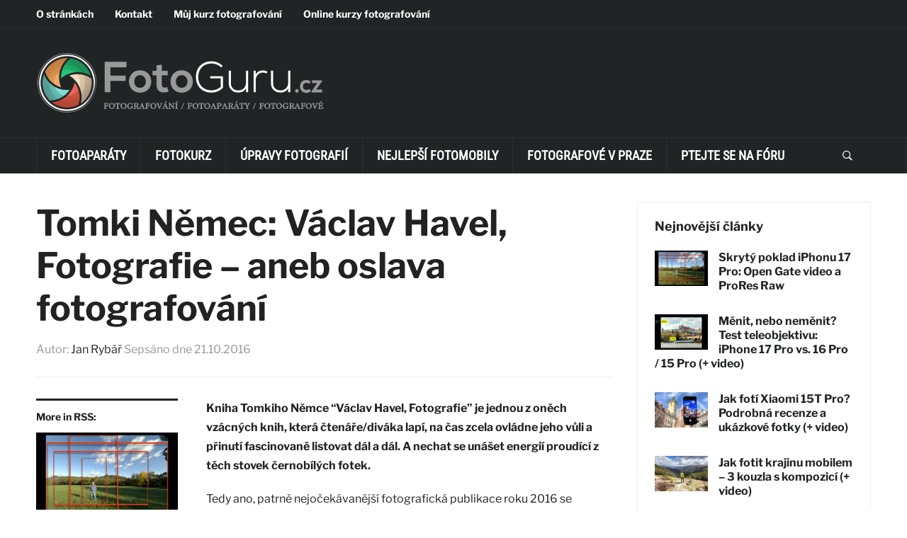

--- FILE ---
content_type: text/html; charset=UTF-8
request_url: https://www.fotoguru.cz/tomki-nemec-vaclav-havel-fotografie/
body_size: 74864
content:
<!DOCTYPE html>
<html lang="cs" prefix="og: https://ogp.me/ns#">
<head><meta charset="UTF-8"><script type="0ac365fd2a3b208c8575b8bb-text/javascript">if(navigator.userAgent.match(/MSIE|Internet Explorer/i)||navigator.userAgent.match(/Trident\/7\..*?rv:11/i)){var href=document.location.href;if(!href.match(/[?&]nowprocket/)){if(href.indexOf("?")==-1){if(href.indexOf("#")==-1){document.location.href=href+"?nowprocket=1"}else{document.location.href=href.replace("#","?nowprocket=1#")}}else{if(href.indexOf("#")==-1){document.location.href=href+"&nowprocket=1"}else{document.location.href=href.replace("#","&nowprocket=1#")}}}}</script><script type="0ac365fd2a3b208c8575b8bb-text/javascript">(()=>{class RocketLazyLoadScripts{constructor(){this.v="2.0.4",this.userEvents=["keydown","keyup","mousedown","mouseup","mousemove","mouseover","mouseout","touchmove","touchstart","touchend","touchcancel","wheel","click","dblclick","input"],this.attributeEvents=["onblur","onclick","oncontextmenu","ondblclick","onfocus","onmousedown","onmouseenter","onmouseleave","onmousemove","onmouseout","onmouseover","onmouseup","onmousewheel","onscroll","onsubmit"]}async t(){this.i(),this.o(),/iP(ad|hone)/.test(navigator.userAgent)&&this.h(),this.u(),this.l(this),this.m(),this.k(this),this.p(this),this._(),await Promise.all([this.R(),this.L()]),this.lastBreath=Date.now(),this.S(this),this.P(),this.D(),this.O(),this.M(),await this.C(this.delayedScripts.normal),await this.C(this.delayedScripts.defer),await this.C(this.delayedScripts.async),await this.T(),await this.F(),await this.j(),await this.A(),window.dispatchEvent(new Event("rocket-allScriptsLoaded")),this.everythingLoaded=!0,this.lastTouchEnd&&await new Promise(t=>setTimeout(t,500-Date.now()+this.lastTouchEnd)),this.I(),this.H(),this.U(),this.W()}i(){this.CSPIssue=sessionStorage.getItem("rocketCSPIssue"),document.addEventListener("securitypolicyviolation",t=>{this.CSPIssue||"script-src-elem"!==t.violatedDirective||"data"!==t.blockedURI||(this.CSPIssue=!0,sessionStorage.setItem("rocketCSPIssue",!0))},{isRocket:!0})}o(){window.addEventListener("pageshow",t=>{this.persisted=t.persisted,this.realWindowLoadedFired=!0},{isRocket:!0}),window.addEventListener("pagehide",()=>{this.onFirstUserAction=null},{isRocket:!0})}h(){let t;function e(e){t=e}window.addEventListener("touchstart",e,{isRocket:!0}),window.addEventListener("touchend",function i(o){o.changedTouches[0]&&t.changedTouches[0]&&Math.abs(o.changedTouches[0].pageX-t.changedTouches[0].pageX)<10&&Math.abs(o.changedTouches[0].pageY-t.changedTouches[0].pageY)<10&&o.timeStamp-t.timeStamp<200&&(window.removeEventListener("touchstart",e,{isRocket:!0}),window.removeEventListener("touchend",i,{isRocket:!0}),"INPUT"===o.target.tagName&&"text"===o.target.type||(o.target.dispatchEvent(new TouchEvent("touchend",{target:o.target,bubbles:!0})),o.target.dispatchEvent(new MouseEvent("mouseover",{target:o.target,bubbles:!0})),o.target.dispatchEvent(new PointerEvent("click",{target:o.target,bubbles:!0,cancelable:!0,detail:1,clientX:o.changedTouches[0].clientX,clientY:o.changedTouches[0].clientY})),event.preventDefault()))},{isRocket:!0})}q(t){this.userActionTriggered||("mousemove"!==t.type||this.firstMousemoveIgnored?"keyup"===t.type||"mouseover"===t.type||"mouseout"===t.type||(this.userActionTriggered=!0,this.onFirstUserAction&&this.onFirstUserAction()):this.firstMousemoveIgnored=!0),"click"===t.type&&t.preventDefault(),t.stopPropagation(),t.stopImmediatePropagation(),"touchstart"===this.lastEvent&&"touchend"===t.type&&(this.lastTouchEnd=Date.now()),"click"===t.type&&(this.lastTouchEnd=0),this.lastEvent=t.type,t.composedPath&&t.composedPath()[0].getRootNode()instanceof ShadowRoot&&(t.rocketTarget=t.composedPath()[0]),this.savedUserEvents.push(t)}u(){this.savedUserEvents=[],this.userEventHandler=this.q.bind(this),this.userEvents.forEach(t=>window.addEventListener(t,this.userEventHandler,{passive:!1,isRocket:!0})),document.addEventListener("visibilitychange",this.userEventHandler,{isRocket:!0})}U(){this.userEvents.forEach(t=>window.removeEventListener(t,this.userEventHandler,{passive:!1,isRocket:!0})),document.removeEventListener("visibilitychange",this.userEventHandler,{isRocket:!0}),this.savedUserEvents.forEach(t=>{(t.rocketTarget||t.target).dispatchEvent(new window[t.constructor.name](t.type,t))})}m(){const t="return false",e=Array.from(this.attributeEvents,t=>"data-rocket-"+t),i="["+this.attributeEvents.join("],[")+"]",o="[data-rocket-"+this.attributeEvents.join("],[data-rocket-")+"]",s=(e,i,o)=>{o&&o!==t&&(e.setAttribute("data-rocket-"+i,o),e["rocket"+i]=new Function("event",o),e.setAttribute(i,t))};new MutationObserver(t=>{for(const n of t)"attributes"===n.type&&(n.attributeName.startsWith("data-rocket-")||this.everythingLoaded?n.attributeName.startsWith("data-rocket-")&&this.everythingLoaded&&this.N(n.target,n.attributeName.substring(12)):s(n.target,n.attributeName,n.target.getAttribute(n.attributeName))),"childList"===n.type&&n.addedNodes.forEach(t=>{if(t.nodeType===Node.ELEMENT_NODE)if(this.everythingLoaded)for(const i of[t,...t.querySelectorAll(o)])for(const t of i.getAttributeNames())e.includes(t)&&this.N(i,t.substring(12));else for(const e of[t,...t.querySelectorAll(i)])for(const t of e.getAttributeNames())this.attributeEvents.includes(t)&&s(e,t,e.getAttribute(t))})}).observe(document,{subtree:!0,childList:!0,attributeFilter:[...this.attributeEvents,...e]})}I(){this.attributeEvents.forEach(t=>{document.querySelectorAll("[data-rocket-"+t+"]").forEach(e=>{this.N(e,t)})})}N(t,e){const i=t.getAttribute("data-rocket-"+e);i&&(t.setAttribute(e,i),t.removeAttribute("data-rocket-"+e))}k(t){Object.defineProperty(HTMLElement.prototype,"onclick",{get(){return this.rocketonclick||null},set(e){this.rocketonclick=e,this.setAttribute(t.everythingLoaded?"onclick":"data-rocket-onclick","this.rocketonclick(event)")}})}S(t){function e(e,i){let o=e[i];e[i]=null,Object.defineProperty(e,i,{get:()=>o,set(s){t.everythingLoaded?o=s:e["rocket"+i]=o=s}})}e(document,"onreadystatechange"),e(window,"onload"),e(window,"onpageshow");try{Object.defineProperty(document,"readyState",{get:()=>t.rocketReadyState,set(e){t.rocketReadyState=e},configurable:!0}),document.readyState="loading"}catch(t){console.log("WPRocket DJE readyState conflict, bypassing")}}l(t){this.originalAddEventListener=EventTarget.prototype.addEventListener,this.originalRemoveEventListener=EventTarget.prototype.removeEventListener,this.savedEventListeners=[],EventTarget.prototype.addEventListener=function(e,i,o){o&&o.isRocket||!t.B(e,this)&&!t.userEvents.includes(e)||t.B(e,this)&&!t.userActionTriggered||e.startsWith("rocket-")||t.everythingLoaded?t.originalAddEventListener.call(this,e,i,o):(t.savedEventListeners.push({target:this,remove:!1,type:e,func:i,options:o}),"mouseenter"!==e&&"mouseleave"!==e||t.originalAddEventListener.call(this,e,t.savedUserEvents.push,o))},EventTarget.prototype.removeEventListener=function(e,i,o){o&&o.isRocket||!t.B(e,this)&&!t.userEvents.includes(e)||t.B(e,this)&&!t.userActionTriggered||e.startsWith("rocket-")||t.everythingLoaded?t.originalRemoveEventListener.call(this,e,i,o):t.savedEventListeners.push({target:this,remove:!0,type:e,func:i,options:o})}}J(t,e){this.savedEventListeners=this.savedEventListeners.filter(i=>{let o=i.type,s=i.target||window;return e!==o||t!==s||(this.B(o,s)&&(i.type="rocket-"+o),this.$(i),!1)})}H(){EventTarget.prototype.addEventListener=this.originalAddEventListener,EventTarget.prototype.removeEventListener=this.originalRemoveEventListener,this.savedEventListeners.forEach(t=>this.$(t))}$(t){t.remove?this.originalRemoveEventListener.call(t.target,t.type,t.func,t.options):this.originalAddEventListener.call(t.target,t.type,t.func,t.options)}p(t){let e;function i(e){return t.everythingLoaded?e:e.split(" ").map(t=>"load"===t||t.startsWith("load.")?"rocket-jquery-load":t).join(" ")}function o(o){function s(e){const s=o.fn[e];o.fn[e]=o.fn.init.prototype[e]=function(){return this[0]===window&&t.userActionTriggered&&("string"==typeof arguments[0]||arguments[0]instanceof String?arguments[0]=i(arguments[0]):"object"==typeof arguments[0]&&Object.keys(arguments[0]).forEach(t=>{const e=arguments[0][t];delete arguments[0][t],arguments[0][i(t)]=e})),s.apply(this,arguments),this}}if(o&&o.fn&&!t.allJQueries.includes(o)){const e={DOMContentLoaded:[],"rocket-DOMContentLoaded":[]};for(const t in e)document.addEventListener(t,()=>{e[t].forEach(t=>t())},{isRocket:!0});o.fn.ready=o.fn.init.prototype.ready=function(i){function s(){parseInt(o.fn.jquery)>2?setTimeout(()=>i.bind(document)(o)):i.bind(document)(o)}return"function"==typeof i&&(t.realDomReadyFired?!t.userActionTriggered||t.fauxDomReadyFired?s():e["rocket-DOMContentLoaded"].push(s):e.DOMContentLoaded.push(s)),o([])},s("on"),s("one"),s("off"),t.allJQueries.push(o)}e=o}t.allJQueries=[],o(window.jQuery),Object.defineProperty(window,"jQuery",{get:()=>e,set(t){o(t)}})}P(){const t=new Map;document.write=document.writeln=function(e){const i=document.currentScript,o=document.createRange(),s=i.parentElement;let n=t.get(i);void 0===n&&(n=i.nextSibling,t.set(i,n));const c=document.createDocumentFragment();o.setStart(c,0),c.appendChild(o.createContextualFragment(e)),s.insertBefore(c,n)}}async R(){return new Promise(t=>{this.userActionTriggered?t():this.onFirstUserAction=t})}async L(){return new Promise(t=>{document.addEventListener("DOMContentLoaded",()=>{this.realDomReadyFired=!0,t()},{isRocket:!0})})}async j(){return this.realWindowLoadedFired?Promise.resolve():new Promise(t=>{window.addEventListener("load",t,{isRocket:!0})})}M(){this.pendingScripts=[];this.scriptsMutationObserver=new MutationObserver(t=>{for(const e of t)e.addedNodes.forEach(t=>{"SCRIPT"!==t.tagName||t.noModule||t.isWPRocket||this.pendingScripts.push({script:t,promise:new Promise(e=>{const i=()=>{const i=this.pendingScripts.findIndex(e=>e.script===t);i>=0&&this.pendingScripts.splice(i,1),e()};t.addEventListener("load",i,{isRocket:!0}),t.addEventListener("error",i,{isRocket:!0}),setTimeout(i,1e3)})})})}),this.scriptsMutationObserver.observe(document,{childList:!0,subtree:!0})}async F(){await this.X(),this.pendingScripts.length?(await this.pendingScripts[0].promise,await this.F()):this.scriptsMutationObserver.disconnect()}D(){this.delayedScripts={normal:[],async:[],defer:[]},document.querySelectorAll("script[type$=rocketlazyloadscript]").forEach(t=>{t.hasAttribute("data-rocket-src")?t.hasAttribute("async")&&!1!==t.async?this.delayedScripts.async.push(t):t.hasAttribute("defer")&&!1!==t.defer||"module"===t.getAttribute("data-rocket-type")?this.delayedScripts.defer.push(t):this.delayedScripts.normal.push(t):this.delayedScripts.normal.push(t)})}async _(){await this.L();let t=[];document.querySelectorAll("script[type$=rocketlazyloadscript][data-rocket-src]").forEach(e=>{let i=e.getAttribute("data-rocket-src");if(i&&!i.startsWith("data:")){i.startsWith("//")&&(i=location.protocol+i);try{const o=new URL(i).origin;o!==location.origin&&t.push({src:o,crossOrigin:e.crossOrigin||"module"===e.getAttribute("data-rocket-type")})}catch(t){}}}),t=[...new Map(t.map(t=>[JSON.stringify(t),t])).values()],this.Y(t,"preconnect")}async G(t){if(await this.K(),!0!==t.noModule||!("noModule"in HTMLScriptElement.prototype))return new Promise(e=>{let i;function o(){(i||t).setAttribute("data-rocket-status","executed"),e()}try{if(navigator.userAgent.includes("Firefox/")||""===navigator.vendor||this.CSPIssue)i=document.createElement("script"),[...t.attributes].forEach(t=>{let e=t.nodeName;"type"!==e&&("data-rocket-type"===e&&(e="type"),"data-rocket-src"===e&&(e="src"),i.setAttribute(e,t.nodeValue))}),t.text&&(i.text=t.text),t.nonce&&(i.nonce=t.nonce),i.hasAttribute("src")?(i.addEventListener("load",o,{isRocket:!0}),i.addEventListener("error",()=>{i.setAttribute("data-rocket-status","failed-network"),e()},{isRocket:!0}),setTimeout(()=>{i.isConnected||e()},1)):(i.text=t.text,o()),i.isWPRocket=!0,t.parentNode.replaceChild(i,t);else{const i=t.getAttribute("data-rocket-type"),s=t.getAttribute("data-rocket-src");i?(t.type=i,t.removeAttribute("data-rocket-type")):t.removeAttribute("type"),t.addEventListener("load",o,{isRocket:!0}),t.addEventListener("error",i=>{this.CSPIssue&&i.target.src.startsWith("data:")?(console.log("WPRocket: CSP fallback activated"),t.removeAttribute("src"),this.G(t).then(e)):(t.setAttribute("data-rocket-status","failed-network"),e())},{isRocket:!0}),s?(t.fetchPriority="high",t.removeAttribute("data-rocket-src"),t.src=s):t.src="data:text/javascript;base64,"+window.btoa(unescape(encodeURIComponent(t.text)))}}catch(i){t.setAttribute("data-rocket-status","failed-transform"),e()}});t.setAttribute("data-rocket-status","skipped")}async C(t){const e=t.shift();return e?(e.isConnected&&await this.G(e),this.C(t)):Promise.resolve()}O(){this.Y([...this.delayedScripts.normal,...this.delayedScripts.defer,...this.delayedScripts.async],"preload")}Y(t,e){this.trash=this.trash||[];let i=!0;var o=document.createDocumentFragment();t.forEach(t=>{const s=t.getAttribute&&t.getAttribute("data-rocket-src")||t.src;if(s&&!s.startsWith("data:")){const n=document.createElement("link");n.href=s,n.rel=e,"preconnect"!==e&&(n.as="script",n.fetchPriority=i?"high":"low"),t.getAttribute&&"module"===t.getAttribute("data-rocket-type")&&(n.crossOrigin=!0),t.crossOrigin&&(n.crossOrigin=t.crossOrigin),t.integrity&&(n.integrity=t.integrity),t.nonce&&(n.nonce=t.nonce),o.appendChild(n),this.trash.push(n),i=!1}}),document.head.appendChild(o)}W(){this.trash.forEach(t=>t.remove())}async T(){try{document.readyState="interactive"}catch(t){}this.fauxDomReadyFired=!0;try{await this.K(),this.J(document,"readystatechange"),document.dispatchEvent(new Event("rocket-readystatechange")),await this.K(),document.rocketonreadystatechange&&document.rocketonreadystatechange(),await this.K(),this.J(document,"DOMContentLoaded"),document.dispatchEvent(new Event("rocket-DOMContentLoaded")),await this.K(),this.J(window,"DOMContentLoaded"),window.dispatchEvent(new Event("rocket-DOMContentLoaded"))}catch(t){console.error(t)}}async A(){try{document.readyState="complete"}catch(t){}try{await this.K(),this.J(document,"readystatechange"),document.dispatchEvent(new Event("rocket-readystatechange")),await this.K(),document.rocketonreadystatechange&&document.rocketonreadystatechange(),await this.K(),this.J(window,"load"),window.dispatchEvent(new Event("rocket-load")),await this.K(),window.rocketonload&&window.rocketonload(),await this.K(),this.allJQueries.forEach(t=>t(window).trigger("rocket-jquery-load")),await this.K(),this.J(window,"pageshow");const t=new Event("rocket-pageshow");t.persisted=this.persisted,window.dispatchEvent(t),await this.K(),window.rocketonpageshow&&window.rocketonpageshow({persisted:this.persisted})}catch(t){console.error(t)}}async K(){Date.now()-this.lastBreath>45&&(await this.X(),this.lastBreath=Date.now())}async X(){return document.hidden?new Promise(t=>setTimeout(t)):new Promise(t=>requestAnimationFrame(t))}B(t,e){return e===document&&"readystatechange"===t||(e===document&&"DOMContentLoaded"===t||(e===window&&"DOMContentLoaded"===t||(e===window&&"load"===t||e===window&&"pageshow"===t)))}static run(){(new RocketLazyLoadScripts).t()}}RocketLazyLoadScripts.run()})();</script>
    
    <meta name="viewport" content="width=device-width, initial-scale=1.0">
    <link rel="profile" href="https://gmpg.org/xfn/11">
    <link rel="pingback" href="https://www.fotoguru.cz/xmlrpc.php">

    	<style></style>
	
<!-- Optimalizace pro vyhledávače podle Rank Math PRO - https://rankmath.com/ -->
<title>Tomki Němec: Václav Havel, Fotografie - aneb oslava fotografování - FotoGuru.cz</title>
<link crossorigin data-rocket-preload as="font" href="https://www.fotoguru.cz/wp-content/cache/fonts/1/google-fonts/fonts/s/librefranklin/v20/jizBREVItHgc8qDIbSTKq4XkRiUa6zgTjmbI.woff2" rel="preload">
<link crossorigin data-rocket-preload as="font" href="https://www.fotoguru.cz/wp-content/cache/fonts/1/google-fonts/fonts/s/librefranklin/v20/jizBREVItHgc8qDIbSTKq4XkRiUa6zETjmbI.woff2" rel="preload">
<link crossorigin data-rocket-preload as="font" href="https://www.fotoguru.cz/wp-content/cache/fonts/1/google-fonts/fonts/s/librefranklin/v20/jizBREVItHgc8qDIbSTKq4XkRiUa6zoTjmbI.woff2" rel="preload">
<link crossorigin data-rocket-preload as="font" href="https://www.fotoguru.cz/wp-content/cache/fonts/1/google-fonts/fonts/s/librefranklin/v20/jizBREVItHgc8qDIbSTKq4XkRiUa6zsTjmbI.woff2" rel="preload">
<link crossorigin data-rocket-preload as="font" href="https://www.fotoguru.cz/wp-content/cache/fonts/1/google-fonts/fonts/s/librefranklin/v20/jizBREVItHgc8qDIbSTKq4XkRiUa6zUTjg.woff2" rel="preload">
<link crossorigin data-rocket-preload as="font" href="https://www.fotoguru.cz/wp-content/cache/fonts/1/google-fonts/fonts/s/librefranklin/v20/jizDREVItHgc8qDIbSTKq4XkRiUS2zcLig.woff2" rel="preload">
<link crossorigin data-rocket-preload as="font" href="https://www.fotoguru.cz/wp-content/cache/fonts/1/google-fonts/fonts/s/librefranklin/v20/jizDREVItHgc8qDIbSTKq4XkRiUb2zcLig.woff2" rel="preload">
<link crossorigin data-rocket-preload as="font" href="https://www.fotoguru.cz/wp-content/cache/fonts/1/google-fonts/fonts/s/librefranklin/v20/jizDREVItHgc8qDIbSTKq4XkRiUQ2zcLig.woff2" rel="preload">
<link crossorigin data-rocket-preload as="font" href="https://www.fotoguru.cz/wp-content/cache/fonts/1/google-fonts/fonts/s/librefranklin/v20/jizDREVItHgc8qDIbSTKq4XkRiUR2zcLig.woff2" rel="preload">
<link crossorigin data-rocket-preload as="font" href="https://www.fotoguru.cz/wp-content/cache/fonts/1/google-fonts/fonts/s/librefranklin/v20/jizDREVItHgc8qDIbSTKq4XkRiUf2zc.woff2" rel="preload">
<link crossorigin data-rocket-preload as="font" href="https://www.fotoguru.cz/wp-content/cache/fonts/1/google-fonts/fonts/s/robotocondensed/v30/ieVo2ZhZI2eCN5jzbjEETS9weq8-_d6T_POl0fRJeyWyosBA5XxxKA.woff2" rel="preload">
<link crossorigin data-rocket-preload as="font" href="https://www.fotoguru.cz/wp-content/cache/fonts/1/google-fonts/fonts/s/robotocondensed/v30/ieVo2ZhZI2eCN5jzbjEETS9weq8-_d6T_POl0fRJeyWyosBO5Xw.woff2" rel="preload">
<link crossorigin data-rocket-preload as="font" href="https://www.fotoguru.cz/wp-content/plugins/social-icons-widget-by-wpzoom/assets/font/Genericons.woff" rel="preload">
<link crossorigin data-rocket-preload as="font" href="https://www.fotoguru.cz/wp-content/plugins/social-icons-widget-by-wpzoom/assets/font/fontawesome-webfont.woff2?v=4.7.0" rel="preload">
<link crossorigin data-rocket-preload as="font" href="https://www.fotoguru.cz/wp-content/themes/domino/fonts/icomoon.ttf?a43nr5" rel="preload">
<style id="wpr-usedcss">img:is([sizes=auto i],[sizes^="auto," i]){contain-intrinsic-size:3000px 1500px}.jp-relatedposts-i2[data-layout=list] .jp-related-posts-i2__list{display:block}.jp-relatedposts-i2[data-layout=list] .jp-related-posts-i2__post{margin-bottom:2rem}#jp-relatedposts{display:none;padding-top:1em;margin:1em 0;position:relative;clear:both}.jp-relatedposts::after{content:"";display:block;clear:both}#jp-relatedposts h3.jp-relatedposts-headline{margin:0 0 1em;display:inline-block;float:left;font-size:9pt;font-weight:700;font-family:inherit}#jp-relatedposts h3.jp-relatedposts-headline em::before{content:"";display:block;width:100%;min-width:30px;border-top:1px solid rgba(0,0,0,.2);margin-bottom:1em}#jp-relatedposts h3.jp-relatedposts-headline em{font-style:normal;font-weight:700}#jp-relatedposts .jp-relatedposts-items{clear:left}#jp-relatedposts .jp-relatedposts-items-visual{margin-right:-20px}#jp-relatedposts .jp-relatedposts-items .jp-relatedposts-post{float:left;width:33%;margin:0 0 1em;box-sizing:border-box}#jp-relatedposts .jp-relatedposts-items-visual .jp-relatedposts-post{padding-right:20px;-moz-opacity:0.8;opacity:.8}#jp-relatedposts .jp-relatedposts-items .jp-relatedposts-post:nth-child(3n+4),#jp-relatedposts .jp-relatedposts-items-visual .jp-relatedposts-post:nth-child(3n+4){clear:both}#jp-relatedposts .jp-relatedposts-items .jp-relatedposts-post:hover .jp-relatedposts-post-title a{text-decoration:underline}#jp-relatedposts .jp-relatedposts-items .jp-relatedposts-post:hover{-moz-opacity:1;opacity:1}#jp-relatedposts .jp-relatedposts-items p,#jp-relatedposts .jp-relatedposts-items time,#jp-relatedposts .jp-relatedposts-items-visual h4.jp-relatedposts-post-title{font-size:14px;line-height:20px;margin:0}#jp-relatedposts .jp-relatedposts-items-visual .jp-relatedposts-post-nothumbs{position:relative}#jp-relatedposts .jp-relatedposts-items-visual .jp-relatedposts-post-nothumbs a.jp-relatedposts-post-aoverlay{position:absolute;top:0;bottom:0;left:0;right:0;display:block;border-bottom:0}#jp-relatedposts .jp-relatedposts-items p,#jp-relatedposts .jp-relatedposts-items time{margin-bottom:0}#jp-relatedposts .jp-relatedposts-items-visual h4.jp-relatedposts-post-title{text-transform:none;margin:0;font-family:inherit;display:block;max-width:100%}#jp-relatedposts .jp-relatedposts-items .jp-relatedposts-post .jp-relatedposts-post-title a{font-size:inherit;font-weight:400;text-decoration:none;-moz-opacity:1;opacity:1}#jp-relatedposts .jp-relatedposts-items .jp-relatedposts-post .jp-relatedposts-post-title a:hover{text-decoration:underline}#jp-relatedposts .jp-relatedposts-items .jp-relatedposts-post img.jp-relatedposts-post-img,#jp-relatedposts .jp-relatedposts-items .jp-relatedposts-post span{display:block;max-width:90%;overflow:hidden;text-overflow:ellipsis}#jp-relatedposts .jp-relatedposts-items-visual .jp-relatedposts-post img.jp-relatedposts-post-img,#jp-relatedposts .jp-relatedposts-items-visual .jp-relatedposts-post span{height:auto;max-width:100%}#jp-relatedposts .jp-relatedposts-items .jp-relatedposts-post .jp-relatedposts-post-context,#jp-relatedposts .jp-relatedposts-items .jp-relatedposts-post .jp-relatedposts-post-date{opacity:.6}.jp-relatedposts-items .jp-relatedposts-post .jp-relatedposts-post-date{display:none}#jp-relatedposts .jp-relatedposts-items-visual div.jp-relatedposts-post-thumbs p.jp-relatedposts-post-excerpt{display:none}#jp-relatedposts .jp-relatedposts-items-visual .jp-relatedposts-post-nothumbs p.jp-relatedposts-post-excerpt{overflow:hidden}#jp-relatedposts .jp-relatedposts-items-visual .jp-relatedposts-post-nothumbs span{margin-bottom:1em}#jp-relatedposts .jp-relatedposts-list .jp-relatedposts-post{clear:both;width:100%}#jp-relatedposts .jp-relatedposts-list .jp-relatedposts-post img.jp-relatedposts-post-img{float:left;overflow:hidden;max-width:33%;margin-right:3%}#jp-relatedposts .jp-relatedposts-list h4.jp-relatedposts-post-title{display:inline-block;max-width:63%}@media only screen and (max-width:640px){#jp-relatedposts .jp-relatedposts-items .jp-relatedposts-post{width:50%}#jp-relatedposts .jp-relatedposts-items .jp-relatedposts-post:nth-child(3n){clear:left}#jp-relatedposts .jp-relatedposts-items-visual{margin-right:20px}}@media only screen and (max-width:320px){#jp-relatedposts .jp-relatedposts-items .jp-relatedposts-post{width:100%;clear:both;margin:0 0 1em}#jp-relatedposts .jp-relatedposts-list .jp-relatedposts-post img.jp-relatedposts-post-img,#jp-relatedposts .jp-relatedposts-list h4.jp-relatedposts-post-title{float:none;max-width:100%;margin-right:0}}@media print{.jp-relatedposts{display:none!important}}img.emoji{display:inline!important;border:none!important;box-shadow:none!important;height:1em!important;width:1em!important;margin:0 .07em!important;vertical-align:-.1em!important;background:0 0!important;padding:0!important}:where(.wp-block-button__link){border-radius:9999px;box-shadow:none;padding:calc(.667em + 2px) calc(1.333em + 2px);text-decoration:none}:root :where(.wp-block-button .wp-block-button__link.is-style-outline),:root :where(.wp-block-button.is-style-outline>.wp-block-button__link){border:2px solid;padding:.667em 1.333em}:root :where(.wp-block-button .wp-block-button__link.is-style-outline:not(.has-text-color)),:root :where(.wp-block-button.is-style-outline>.wp-block-button__link:not(.has-text-color)){color:currentColor}:root :where(.wp-block-button .wp-block-button__link.is-style-outline:not(.has-background)),:root :where(.wp-block-button.is-style-outline>.wp-block-button__link:not(.has-background)){background-color:initial;background-image:none}:where(.wp-block-calendar table:not(.has-background) th){background:#ddd}:where(.wp-block-columns){margin-bottom:1.75em}:where(.wp-block-columns.has-background){padding:1.25em 2.375em}:where(.wp-block-post-comments input[type=submit]){border:none}:where(.wp-block-cover-image:not(.has-text-color)),:where(.wp-block-cover:not(.has-text-color)){color:#fff}:where(.wp-block-cover-image.is-light:not(.has-text-color)),:where(.wp-block-cover.is-light:not(.has-text-color)){color:#000}:root :where(.wp-block-cover h1:not(.has-text-color)),:root :where(.wp-block-cover h2:not(.has-text-color)),:root :where(.wp-block-cover h3:not(.has-text-color)),:root :where(.wp-block-cover h4:not(.has-text-color)),:root :where(.wp-block-cover h5:not(.has-text-color)),:root :where(.wp-block-cover h6:not(.has-text-color)),:root :where(.wp-block-cover p:not(.has-text-color)){color:inherit}:where(.wp-block-file){margin-bottom:1.5em}:where(.wp-block-file__button){border-radius:2em;display:inline-block;padding:.5em 1em}:where(.wp-block-file__button):is(a):active,:where(.wp-block-file__button):is(a):focus,:where(.wp-block-file__button):is(a):hover,:where(.wp-block-file__button):is(a):visited{box-shadow:none;color:#fff;opacity:.85;text-decoration:none}:where(.wp-block-group.wp-block-group-is-layout-constrained){position:relative}:root :where(.wp-block-image.is-style-rounded img,.wp-block-image .is-style-rounded img){border-radius:9999px}:where(.wp-block-latest-comments:not([style*=line-height] .wp-block-latest-comments__comment)){line-height:1.1}:where(.wp-block-latest-comments:not([style*=line-height] .wp-block-latest-comments__comment-excerpt p)){line-height:1.8}:root :where(.wp-block-latest-posts.is-grid){padding:0}:root :where(.wp-block-latest-posts.wp-block-latest-posts__list){padding-left:0}ul{box-sizing:border-box}:root :where(.wp-block-list.has-background){padding:1.25em 2.375em}:where(.wp-block-navigation.has-background .wp-block-navigation-item a:not(.wp-element-button)),:where(.wp-block-navigation.has-background .wp-block-navigation-submenu a:not(.wp-element-button)){padding:.5em 1em}:where(.wp-block-navigation .wp-block-navigation__submenu-container .wp-block-navigation-item a:not(.wp-element-button)),:where(.wp-block-navigation .wp-block-navigation__submenu-container .wp-block-navigation-submenu a:not(.wp-element-button)),:where(.wp-block-navigation .wp-block-navigation__submenu-container .wp-block-navigation-submenu button.wp-block-navigation-item__content),:where(.wp-block-navigation .wp-block-navigation__submenu-container .wp-block-pages-list__item button.wp-block-navigation-item__content){padding:.5em 1em}:root :where(p.has-background){padding:1.25em 2.375em}:where(p.has-text-color:not(.has-link-color)) a{color:inherit}:where(.wp-block-post-comments-form) input:not([type=submit]),:where(.wp-block-post-comments-form) textarea{border:1px solid #949494;font-family:inherit;font-size:1em}:where(.wp-block-post-comments-form) input:where(:not([type=submit]):not([type=checkbox])),:where(.wp-block-post-comments-form) textarea{padding:calc(.667em + 2px)}:where(.wp-block-post-excerpt){box-sizing:border-box;margin-bottom:var(--wp--style--block-gap);margin-top:var(--wp--style--block-gap)}:where(.wp-block-preformatted.has-background){padding:1.25em 2.375em}:where(.wp-block-search__button){border:1px solid #ccc;padding:6px 10px}:where(.wp-block-search__input){font-family:inherit;font-size:inherit;font-style:inherit;font-weight:inherit;letter-spacing:inherit;line-height:inherit;text-transform:inherit}:where(.wp-block-search__button-inside .wp-block-search__inside-wrapper){border:1px solid #949494;box-sizing:border-box;padding:4px}:where(.wp-block-search__button-inside .wp-block-search__inside-wrapper) .wp-block-search__input{border:none;border-radius:0;padding:0 4px}:where(.wp-block-search__button-inside .wp-block-search__inside-wrapper) .wp-block-search__input:focus{outline:0}:where(.wp-block-search__button-inside .wp-block-search__inside-wrapper) :where(.wp-block-search__button){padding:4px 8px}:root :where(.wp-block-separator.is-style-dots){height:auto;line-height:1;text-align:center}:root :where(.wp-block-separator.is-style-dots):before{color:currentColor;content:"···";font-family:serif;font-size:1.5em;letter-spacing:2em;padding-left:2em}:root :where(.wp-block-site-logo.is-style-rounded){border-radius:9999px}:where(.wp-block-social-links:not(.is-style-logos-only)) .wp-social-link{background-color:#f0f0f0;color:#444}:where(.wp-block-social-links:not(.is-style-logos-only)) .wp-social-link-amazon{background-color:#f90;color:#fff}:where(.wp-block-social-links:not(.is-style-logos-only)) .wp-social-link-bandcamp{background-color:#1ea0c3;color:#fff}:where(.wp-block-social-links:not(.is-style-logos-only)) .wp-social-link-behance{background-color:#0757fe;color:#fff}:where(.wp-block-social-links:not(.is-style-logos-only)) .wp-social-link-bluesky{background-color:#0a7aff;color:#fff}:where(.wp-block-social-links:not(.is-style-logos-only)) .wp-social-link-codepen{background-color:#1e1f26;color:#fff}:where(.wp-block-social-links:not(.is-style-logos-only)) .wp-social-link-deviantart{background-color:#02e49b;color:#fff}:where(.wp-block-social-links:not(.is-style-logos-only)) .wp-social-link-discord{background-color:#5865f2;color:#fff}:where(.wp-block-social-links:not(.is-style-logos-only)) .wp-social-link-dribbble{background-color:#e94c89;color:#fff}:where(.wp-block-social-links:not(.is-style-logos-only)) .wp-social-link-dropbox{background-color:#4280ff;color:#fff}:where(.wp-block-social-links:not(.is-style-logos-only)) .wp-social-link-etsy{background-color:#f45800;color:#fff}:where(.wp-block-social-links:not(.is-style-logos-only)) .wp-social-link-facebook{background-color:#0866ff;color:#fff}:where(.wp-block-social-links:not(.is-style-logos-only)) .wp-social-link-fivehundredpx{background-color:#000;color:#fff}:where(.wp-block-social-links:not(.is-style-logos-only)) .wp-social-link-flickr{background-color:#0461dd;color:#fff}:where(.wp-block-social-links:not(.is-style-logos-only)) .wp-social-link-foursquare{background-color:#e65678;color:#fff}:where(.wp-block-social-links:not(.is-style-logos-only)) .wp-social-link-github{background-color:#24292d;color:#fff}:where(.wp-block-social-links:not(.is-style-logos-only)) .wp-social-link-goodreads{background-color:#eceadd;color:#382110}:where(.wp-block-social-links:not(.is-style-logos-only)) .wp-social-link-google{background-color:#ea4434;color:#fff}:where(.wp-block-social-links:not(.is-style-logos-only)) .wp-social-link-gravatar{background-color:#1d4fc4;color:#fff}:where(.wp-block-social-links:not(.is-style-logos-only)) .wp-social-link-instagram{background-color:#f00075;color:#fff}:where(.wp-block-social-links:not(.is-style-logos-only)) .wp-social-link-lastfm{background-color:#e21b24;color:#fff}:where(.wp-block-social-links:not(.is-style-logos-only)) .wp-social-link-linkedin{background-color:#0d66c2;color:#fff}:where(.wp-block-social-links:not(.is-style-logos-only)) .wp-social-link-mastodon{background-color:#3288d4;color:#fff}:where(.wp-block-social-links:not(.is-style-logos-only)) .wp-social-link-medium{background-color:#000;color:#fff}:where(.wp-block-social-links:not(.is-style-logos-only)) .wp-social-link-meetup{background-color:#f6405f;color:#fff}:where(.wp-block-social-links:not(.is-style-logos-only)) .wp-social-link-patreon{background-color:#000;color:#fff}:where(.wp-block-social-links:not(.is-style-logos-only)) .wp-social-link-pinterest{background-color:#e60122;color:#fff}:where(.wp-block-social-links:not(.is-style-logos-only)) .wp-social-link-pocket{background-color:#ef4155;color:#fff}:where(.wp-block-social-links:not(.is-style-logos-only)) .wp-social-link-reddit{background-color:#ff4500;color:#fff}:where(.wp-block-social-links:not(.is-style-logos-only)) .wp-social-link-skype{background-color:#0478d7;color:#fff}:where(.wp-block-social-links:not(.is-style-logos-only)) .wp-social-link-snapchat{background-color:#fefc00;color:#fff;stroke:#000}:where(.wp-block-social-links:not(.is-style-logos-only)) .wp-social-link-soundcloud{background-color:#ff5600;color:#fff}:where(.wp-block-social-links:not(.is-style-logos-only)) .wp-social-link-spotify{background-color:#1bd760;color:#fff}:where(.wp-block-social-links:not(.is-style-logos-only)) .wp-social-link-telegram{background-color:#2aabee;color:#fff}:where(.wp-block-social-links:not(.is-style-logos-only)) .wp-social-link-threads{background-color:#000;color:#fff}:where(.wp-block-social-links:not(.is-style-logos-only)) .wp-social-link-tiktok{background-color:#000;color:#fff}:where(.wp-block-social-links:not(.is-style-logos-only)) .wp-social-link-tumblr{background-color:#011835;color:#fff}:where(.wp-block-social-links:not(.is-style-logos-only)) .wp-social-link-twitch{background-color:#6440a4;color:#fff}:where(.wp-block-social-links:not(.is-style-logos-only)) .wp-social-link-twitter{background-color:#1da1f2;color:#fff}:where(.wp-block-social-links:not(.is-style-logos-only)) .wp-social-link-vimeo{background-color:#1eb7ea;color:#fff}:where(.wp-block-social-links:not(.is-style-logos-only)) .wp-social-link-vk{background-color:#4680c2;color:#fff}:where(.wp-block-social-links:not(.is-style-logos-only)) .wp-social-link-wordpress{background-color:#3499cd;color:#fff}:where(.wp-block-social-links:not(.is-style-logos-only)) .wp-social-link-whatsapp{background-color:#25d366;color:#fff}:where(.wp-block-social-links:not(.is-style-logos-only)) .wp-social-link-x{background-color:#000;color:#fff}:where(.wp-block-social-links:not(.is-style-logos-only)) .wp-social-link-yelp{background-color:#d32422;color:#fff}:where(.wp-block-social-links:not(.is-style-logos-only)) .wp-social-link-youtube{background-color:red;color:#fff}:where(.wp-block-social-links.is-style-logos-only) .wp-social-link{background:0 0}:where(.wp-block-social-links.is-style-logos-only) .wp-social-link svg{height:1.25em;width:1.25em}:where(.wp-block-social-links.is-style-logos-only) .wp-social-link-amazon{color:#f90}:where(.wp-block-social-links.is-style-logos-only) .wp-social-link-bandcamp{color:#1ea0c3}:where(.wp-block-social-links.is-style-logos-only) .wp-social-link-behance{color:#0757fe}:where(.wp-block-social-links.is-style-logos-only) .wp-social-link-bluesky{color:#0a7aff}:where(.wp-block-social-links.is-style-logos-only) .wp-social-link-codepen{color:#1e1f26}:where(.wp-block-social-links.is-style-logos-only) .wp-social-link-deviantart{color:#02e49b}:where(.wp-block-social-links.is-style-logos-only) .wp-social-link-discord{color:#5865f2}:where(.wp-block-social-links.is-style-logos-only) .wp-social-link-dribbble{color:#e94c89}:where(.wp-block-social-links.is-style-logos-only) .wp-social-link-dropbox{color:#4280ff}:where(.wp-block-social-links.is-style-logos-only) .wp-social-link-etsy{color:#f45800}:where(.wp-block-social-links.is-style-logos-only) .wp-social-link-facebook{color:#0866ff}:where(.wp-block-social-links.is-style-logos-only) .wp-social-link-fivehundredpx{color:#000}:where(.wp-block-social-links.is-style-logos-only) .wp-social-link-flickr{color:#0461dd}:where(.wp-block-social-links.is-style-logos-only) .wp-social-link-foursquare{color:#e65678}:where(.wp-block-social-links.is-style-logos-only) .wp-social-link-github{color:#24292d}:where(.wp-block-social-links.is-style-logos-only) .wp-social-link-goodreads{color:#382110}:where(.wp-block-social-links.is-style-logos-only) .wp-social-link-google{color:#ea4434}:where(.wp-block-social-links.is-style-logos-only) .wp-social-link-gravatar{color:#1d4fc4}:where(.wp-block-social-links.is-style-logos-only) .wp-social-link-instagram{color:#f00075}:where(.wp-block-social-links.is-style-logos-only) .wp-social-link-lastfm{color:#e21b24}:where(.wp-block-social-links.is-style-logos-only) .wp-social-link-linkedin{color:#0d66c2}:where(.wp-block-social-links.is-style-logos-only) .wp-social-link-mastodon{color:#3288d4}:where(.wp-block-social-links.is-style-logos-only) .wp-social-link-medium{color:#000}:where(.wp-block-social-links.is-style-logos-only) .wp-social-link-meetup{color:#f6405f}:where(.wp-block-social-links.is-style-logos-only) .wp-social-link-patreon{color:#000}:where(.wp-block-social-links.is-style-logos-only) .wp-social-link-pinterest{color:#e60122}:where(.wp-block-social-links.is-style-logos-only) .wp-social-link-pocket{color:#ef4155}:where(.wp-block-social-links.is-style-logos-only) .wp-social-link-reddit{color:#ff4500}:where(.wp-block-social-links.is-style-logos-only) .wp-social-link-skype{color:#0478d7}:where(.wp-block-social-links.is-style-logos-only) .wp-social-link-snapchat{color:#fff;stroke:#000}:where(.wp-block-social-links.is-style-logos-only) .wp-social-link-soundcloud{color:#ff5600}:where(.wp-block-social-links.is-style-logos-only) .wp-social-link-spotify{color:#1bd760}:where(.wp-block-social-links.is-style-logos-only) .wp-social-link-telegram{color:#2aabee}:where(.wp-block-social-links.is-style-logos-only) .wp-social-link-threads{color:#000}:where(.wp-block-social-links.is-style-logos-only) .wp-social-link-tiktok{color:#000}:where(.wp-block-social-links.is-style-logos-only) .wp-social-link-tumblr{color:#011835}:where(.wp-block-social-links.is-style-logos-only) .wp-social-link-twitch{color:#6440a4}:where(.wp-block-social-links.is-style-logos-only) .wp-social-link-twitter{color:#1da1f2}:where(.wp-block-social-links.is-style-logos-only) .wp-social-link-vimeo{color:#1eb7ea}:where(.wp-block-social-links.is-style-logos-only) .wp-social-link-vk{color:#4680c2}:where(.wp-block-social-links.is-style-logos-only) .wp-social-link-whatsapp{color:#25d366}:where(.wp-block-social-links.is-style-logos-only) .wp-social-link-wordpress{color:#3499cd}:where(.wp-block-social-links.is-style-logos-only) .wp-social-link-x{color:#000}:where(.wp-block-social-links.is-style-logos-only) .wp-social-link-yelp{color:#d32422}:where(.wp-block-social-links.is-style-logos-only) .wp-social-link-youtube{color:red}:root :where(.wp-block-social-links .wp-social-link a){padding:.25em}:root :where(.wp-block-social-links.is-style-logos-only .wp-social-link a){padding:0}:root :where(.wp-block-social-links.is-style-pill-shape .wp-social-link a){padding-left:.6666666667em;padding-right:.6666666667em}:root :where(.wp-block-tag-cloud.is-style-outline){display:flex;flex-wrap:wrap;gap:1ch}:root :where(.wp-block-tag-cloud.is-style-outline a){border:1px solid;font-size:unset!important;margin-right:0;padding:1ch 2ch;text-decoration:none!important}:root :where(.wp-block-table-of-contents){box-sizing:border-box}:where(.wp-block-term-description){box-sizing:border-box;margin-bottom:var(--wp--style--block-gap);margin-top:var(--wp--style--block-gap)}:where(pre.wp-block-verse){font-family:inherit}.entry-content{counter-reset:footnotes}:root{--wp--preset--font-size--normal:16px;--wp--preset--font-size--huge:42px}.aligncenter{clear:both}.screen-reader-text{border:0;clip-path:inset(50%);height:1px;margin:-1px;overflow:hidden;padding:0;position:absolute;width:1px;word-wrap:normal!important}.screen-reader-text:focus{background-color:#ddd;clip-path:none;color:#444;display:block;font-size:1em;height:auto;left:5px;line-height:normal;padding:15px 23px 14px;text-decoration:none;top:5px;width:auto;z-index:100000}html :where(.has-border-color){border-style:solid}html :where([style*=border-top-color]){border-top-style:solid}html :where([style*=border-right-color]){border-right-style:solid}html :where([style*=border-bottom-color]){border-bottom-style:solid}html :where([style*=border-left-color]){border-left-style:solid}html :where([style*=border-width]){border-style:solid}html :where([style*=border-top-width]){border-top-style:solid}html :where([style*=border-right-width]){border-right-style:solid}html :where([style*=border-bottom-width]){border-bottom-style:solid}html :where([style*=border-left-width]){border-left-style:solid}html :where(img[class*=wp-image-]){height:auto;max-width:100%}:where(figure){margin:0 0 1em}html :where(.is-position-sticky){--wp-admin--admin-bar--position-offset:var(--wp-admin--admin-bar--height,0px)}:root{--swiper-theme-color:#007aff}.swiper{margin-left:auto;margin-right:auto;position:relative;overflow:hidden;list-style:none;padding:0;z-index:1}.swiper-wrapper{position:relative;width:100%;height:100%;z-index:1;display:flex;transition-property:transform;box-sizing:content-box}.swiper-android .swiper-slide,.swiper-wrapper{transform:translate3d(0,0,0)}.swiper-pointer-events{touch-action:pan-y}.swiper-pointer-events.swiper-vertical{touch-action:pan-x}.swiper-slide{flex-shrink:0;width:100%;height:100%;position:relative;transition-property:transform}.swiper-3d,.swiper-3d.swiper-css-mode .swiper-wrapper{perspective:1200px}.swiper-3d .swiper-cube-shadow,.swiper-3d .swiper-slide,.swiper-3d .swiper-slide-shadow,.swiper-3d .swiper-slide-shadow-bottom,.swiper-3d .swiper-slide-shadow-left,.swiper-3d .swiper-slide-shadow-right,.swiper-3d .swiper-slide-shadow-top,.swiper-3d .swiper-wrapper{transform-style:preserve-3d}.swiper-3d .swiper-slide-shadow,.swiper-3d .swiper-slide-shadow-bottom,.swiper-3d .swiper-slide-shadow-left,.swiper-3d .swiper-slide-shadow-right,.swiper-3d .swiper-slide-shadow-top{position:absolute;left:0;top:0;width:100%;height:100%;pointer-events:none;z-index:10}.swiper-3d .swiper-slide-shadow{background:rgba(0,0,0,.15)}.swiper-3d .swiper-slide-shadow-left{background-image:linear-gradient(to left,rgba(0,0,0,.5),rgba(0,0,0,0))}.swiper-3d .swiper-slide-shadow-right{background-image:linear-gradient(to right,rgba(0,0,0,.5),rgba(0,0,0,0))}.swiper-3d .swiper-slide-shadow-top{background-image:linear-gradient(to top,rgba(0,0,0,.5),rgba(0,0,0,0))}.swiper-3d .swiper-slide-shadow-bottom{background-image:linear-gradient(to bottom,rgba(0,0,0,.5),rgba(0,0,0,0))}.swiper-horizontal.swiper-css-mode>.swiper-wrapper{scroll-snap-type:x mandatory}.swiper-vertical.swiper-css-mode>.swiper-wrapper{scroll-snap-type:y mandatory}.swiper-centered>.swiper-wrapper::before{content:'';flex-shrink:0;order:9999}.swiper-centered.swiper-horizontal>.swiper-wrapper>.swiper-slide:first-child{margin-inline-start:var(--swiper-centered-offset-before)}.swiper-centered.swiper-horizontal>.swiper-wrapper::before{height:100%;min-height:1px;width:var(--swiper-centered-offset-after)}.swiper-centered.swiper-vertical>.swiper-wrapper>.swiper-slide:first-child{margin-block-start:var(--swiper-centered-offset-before)}.swiper-centered.swiper-vertical>.swiper-wrapper::before{width:100%;min-width:1px;height:var(--swiper-centered-offset-after)}.swiper-centered>.swiper-wrapper>.swiper-slide{scroll-snap-align:center center}.swiper-virtual.swiper-css-mode .swiper-wrapper::after{content:'';position:absolute;left:0;top:0;pointer-events:none}.swiper-virtual.swiper-css-mode.swiper-horizontal .swiper-wrapper::after{height:1px;width:var(--swiper-virtual-size)}.swiper-virtual.swiper-css-mode.swiper-vertical .swiper-wrapper::after{width:1px;height:var(--swiper-virtual-size)}:root{--swiper-navigation-size:44px}.swiper-button-next,.swiper-button-prev{position:absolute;top:50%;width:calc(var(--swiper-navigation-size)/ 44 * 27);height:var(--swiper-navigation-size);margin-top:calc(0px - (var(--swiper-navigation-size)/ 2));z-index:10;cursor:pointer;display:flex;align-items:center;justify-content:center;color:var(--swiper-navigation-color,var(--swiper-theme-color))}.swiper-button-next.swiper-button-disabled,.swiper-button-prev.swiper-button-disabled{opacity:.35;cursor:auto;pointer-events:none}.swiper-button-next:after,.swiper-button-prev:after{font-family:swiper-icons;font-size:var(--swiper-navigation-size);text-transform:none!important;letter-spacing:0;text-transform:none;font-variant:initial;line-height:1}.swiper-button-prev:after,.swiper-rtl .swiper-button-next:after{content:'prev'}.swiper-button-next,.swiper-rtl .swiper-button-prev{right:10px;left:auto}.swiper-button-next:after,.swiper-rtl .swiper-button-prev:after{content:'next'}.swiper-pagination{position:absolute;text-align:center;transition:.3s opacity;transform:translate3d(0,0,0);z-index:10}.swiper-horizontal>.swiper-pagination-bullets,.swiper-pagination-bullets.swiper-pagination-horizontal,.swiper-pagination-custom,.swiper-pagination-fraction{bottom:10px;left:0;width:100%}.swiper-pagination-bullets-dynamic{overflow:hidden;font-size:0}.swiper-pagination-bullets-dynamic .swiper-pagination-bullet{transform:scale(.33);position:relative}.swiper-pagination-bullets-dynamic .swiper-pagination-bullet-active{transform:scale(1)}.swiper-pagination-bullets-dynamic .swiper-pagination-bullet-active-main{transform:scale(1)}.swiper-pagination-bullet{width:var(--swiper-pagination-bullet-width,var(--swiper-pagination-bullet-size,8px));height:var(--swiper-pagination-bullet-height,var(--swiper-pagination-bullet-size,8px));display:inline-block;border-radius:50%;background:var(--swiper-pagination-bullet-inactive-color,#000);opacity:var(--swiper-pagination-bullet-inactive-opacity, .2)}button.swiper-pagination-bullet{border:none;margin:0;padding:0;box-shadow:none;-webkit-appearance:none;appearance:none}.swiper-pagination-bullet-active{opacity:var(--swiper-pagination-bullet-opacity, 1);background:var(--swiper-pagination-color,var(--swiper-theme-color))}.swiper-pagination-vertical.swiper-pagination-bullets,.swiper-vertical>.swiper-pagination-bullets{right:10px;top:50%;transform:translate3d(0,-50%,0)}.swiper-pagination-vertical.swiper-pagination-bullets .swiper-pagination-bullet,.swiper-vertical>.swiper-pagination-bullets .swiper-pagination-bullet{margin:var(--swiper-pagination-bullet-vertical-gap,6px) 0;display:block}.swiper-pagination-vertical.swiper-pagination-bullets.swiper-pagination-bullets-dynamic .swiper-pagination-bullet,.swiper-vertical>.swiper-pagination-bullets.swiper-pagination-bullets-dynamic .swiper-pagination-bullet{display:inline-block;transition:.2s transform,.2s top}.swiper-horizontal>.swiper-pagination-bullets .swiper-pagination-bullet,.swiper-pagination-horizontal.swiper-pagination-bullets .swiper-pagination-bullet{margin:0 var(--swiper-pagination-bullet-horizontal-gap,4px)}.swiper-horizontal>.swiper-pagination-bullets.swiper-pagination-bullets-dynamic .swiper-pagination-bullet,.swiper-pagination-horizontal.swiper-pagination-bullets.swiper-pagination-bullets-dynamic .swiper-pagination-bullet{transition:.2s transform,.2s left}.swiper-horizontal.swiper-rtl>.swiper-pagination-bullets-dynamic .swiper-pagination-bullet{transition:.2s transform,.2s right}.swiper-pagination-progressbar{background:rgba(0,0,0,.25);position:absolute}.swiper-pagination-progressbar .swiper-pagination-progressbar-fill{background:var(--swiper-pagination-color,var(--swiper-theme-color));position:absolute;left:0;top:0;width:100%;height:100%;transform:scale(0);transform-origin:left top}.swiper-horizontal>.swiper-pagination-progressbar,.swiper-pagination-progressbar.swiper-pagination-horizontal,.swiper-pagination-progressbar.swiper-pagination-vertical.swiper-pagination-progressbar-opposite,.swiper-vertical>.swiper-pagination-progressbar.swiper-pagination-progressbar-opposite{width:100%;height:4px;left:0;top:0}.swiper-horizontal>.swiper-pagination-progressbar.swiper-pagination-progressbar-opposite,.swiper-pagination-progressbar.swiper-pagination-horizontal.swiper-pagination-progressbar-opposite,.swiper-pagination-progressbar.swiper-pagination-vertical,.swiper-vertical>.swiper-pagination-progressbar{width:4px;height:100%;left:0;top:0}.swiper-scrollbar{border-radius:10px;position:relative;-ms-touch-action:none;background:rgba(0,0,0,.1)}.swiper-horizontal>.swiper-scrollbar{position:absolute;left:1%;bottom:3px;z-index:50;height:5px;width:98%}.swiper-vertical>.swiper-scrollbar{position:absolute;right:3px;top:1%;z-index:50;width:5px;height:98%}.swiper-scrollbar-drag{height:100%;width:100%;position:relative;background:rgba(0,0,0,.5);border-radius:10px;left:0;top:0}.swiper-zoom-container{width:100%;height:100%;display:flex;justify-content:center;align-items:center;text-align:center}.swiper-zoom-container>canvas,.swiper-zoom-container>img,.swiper-zoom-container>svg{max-width:100%;max-height:100%;object-fit:contain}.swiper-slide-zoomed{cursor:move}.swiper-lazy-preloader{width:42px;height:42px;position:absolute;left:50%;top:50%;margin-left:-21px;margin-top:-21px;z-index:10;transform-origin:50%;animation:1s linear infinite swiper-preloader-spin;box-sizing:border-box;border:4px solid var(--swiper-preloader-color,var(--swiper-theme-color));border-radius:50%;border-top-color:transparent}@keyframes swiper-preloader-spin{100%{transform:rotate(360deg)}}.swiper .swiper-notification{position:absolute;left:0;top:0;pointer-events:none;opacity:0;z-index:-1000}.swiper-free-mode>.swiper-wrapper{transition-timing-function:ease-out;margin:0 auto}.swiper-grid-column>.swiper-wrapper{flex-wrap:wrap;flex-direction:column}.swiper-cube{overflow:visible}.swiper-cube .swiper-slide{pointer-events:none;-webkit-backface-visibility:hidden;backface-visibility:hidden;z-index:1;visibility:hidden;transform-origin:0 0;width:100%;height:100%}.swiper-cube .swiper-slide-active,.swiper-cube .swiper-slide-next,.swiper-cube .swiper-slide-next+.swiper-slide,.swiper-cube .swiper-slide-prev{pointer-events:auto;visibility:visible}.swiper-cube .swiper-slide-shadow-bottom,.swiper-cube .swiper-slide-shadow-left,.swiper-cube .swiper-slide-shadow-right,.swiper-cube .swiper-slide-shadow-top{z-index:0;-webkit-backface-visibility:hidden;backface-visibility:hidden}.swiper-cube .swiper-cube-shadow{position:absolute;left:0;bottom:0;width:100%;height:100%;opacity:.6;z-index:0}.swiper-cube .swiper-cube-shadow:before{content:'';background:#000;position:absolute;left:0;top:0;bottom:0;right:0;filter:blur(50px)}.swiper-flip{overflow:visible}.swiper-flip .swiper-slide{pointer-events:none;-webkit-backface-visibility:hidden;backface-visibility:hidden;z-index:1}.swiper-flip .swiper-slide-shadow-bottom,.swiper-flip .swiper-slide-shadow-left,.swiper-flip .swiper-slide-shadow-right,.swiper-flip .swiper-slide-shadow-top{z-index:0;-webkit-backface-visibility:hidden;backface-visibility:hidden}.swiper-creative .swiper-slide{-webkit-backface-visibility:hidden;backface-visibility:hidden;overflow:hidden;transition-property:transform,opacity,height}.swiper-cards{overflow:visible}.swiper-cards .swiper-slide{transform-origin:center bottom;-webkit-backface-visibility:hidden;backface-visibility:hidden;overflow:hidden}.mfp-bg{top:0;left:0;width:100%;height:100%;z-index:1042;overflow:hidden;position:fixed;background:#0b0b0b;opacity:.8}.mfp-wrap{top:0;left:0;width:100%;height:100%;z-index:1043;position:fixed;outline:0!important;-webkit-backface-visibility:hidden}.mfp-container{text-align:center;position:absolute;width:100%;height:100%;left:0;top:0;padding:0 8px;box-sizing:border-box}.mfp-container:before{content:'';display:inline-block;height:100%;vertical-align:middle}.mfp-align-top .mfp-container:before{display:none}.mfp-content{position:relative;display:inline-block;vertical-align:middle;margin:0 auto;text-align:left;z-index:1045}.mfp-ajax-holder .mfp-content,.mfp-inline-holder .mfp-content{width:100%;cursor:auto}.mfp-ajax-cur{cursor:progress}.mfp-zoom-out-cur,.mfp-zoom-out-cur .mfp-image-holder .mfp-close{cursor:-moz-zoom-out;cursor:-webkit-zoom-out;cursor:zoom-out}.mfp-zoom{cursor:pointer;cursor:-webkit-zoom-in;cursor:-moz-zoom-in;cursor:zoom-in}.mfp-auto-cursor .mfp-content{cursor:auto}.mfp-arrow,.mfp-close,.mfp-counter,.mfp-preloader{-webkit-user-select:none;-moz-user-select:none;user-select:none}.mfp-loading.mfp-figure{display:none}.mfp-hide{display:none!important}.mfp-preloader{color:#ccc;position:absolute;top:50%;width:auto;text-align:center;margin-top:-.8em;left:8px;right:8px;z-index:1044}.mfp-preloader a{color:#ccc}.mfp-preloader a:hover{color:#fff}.mfp-s-ready .mfp-preloader{display:none}.mfp-s-error .mfp-content{display:none}button.mfp-arrow,button.mfp-close{overflow:visible;cursor:pointer;background:0 0;border:0;-webkit-appearance:none;display:block;outline:0;padding:0;z-index:1046;box-shadow:none;touch-action:manipulation}.mfp-close{width:44px;height:44px;line-height:44px;position:absolute;right:0;top:0;text-decoration:none;text-align:center;opacity:.65;padding:0 0 18px 10px;color:#fff;font-style:normal;font-size:28px;font-family:Arial,Baskerville,monospace}.mfp-close:focus,.mfp-close:hover{opacity:1}.mfp-close:active{top:1px}.mfp-close-btn-in .mfp-close{color:#333}.mfp-iframe-holder .mfp-close,.mfp-image-holder .mfp-close{color:#fff;right:-6px;text-align:right;padding-right:6px;width:100%}.mfp-counter{position:absolute;top:0;right:0;color:#ccc;font-size:12px;line-height:18px;white-space:nowrap}.mfp-arrow{position:absolute;opacity:.65;margin:0;top:50%;margin-top:-55px;padding:0;width:90px;height:110px;-webkit-tap-highlight-color:transparent}.mfp-arrow:active{margin-top:-54px}.mfp-arrow:focus,.mfp-arrow:hover{opacity:1}.mfp-arrow:after,.mfp-arrow:before{content:'';display:block;width:0;height:0;position:absolute;left:0;top:0;margin-top:35px;margin-left:35px;border:inset transparent}.mfp-arrow:after{border-top-width:13px;border-bottom-width:13px;top:8px}.mfp-arrow:before{border-top-width:21px;border-bottom-width:21px;opacity:.7}.mfp-arrow-left{left:0}.mfp-arrow-left:after{border-right:17px solid #fff;margin-left:31px}.mfp-arrow-left:before{margin-left:25px;border-right:27px solid #3f3f3f}.mfp-arrow-right{right:0}.mfp-arrow-right:after{border-left:17px solid #fff;margin-left:39px}.mfp-arrow-right:before{border-left:27px solid #3f3f3f}.mfp-iframe-holder{padding-top:40px;padding-bottom:40px}.mfp-iframe-holder .mfp-content{line-height:0;width:100%;max-width:900px}.mfp-iframe-holder .mfp-close{top:-40px}.mfp-iframe-scaler{width:100%;height:0;overflow:hidden;padding-top:56.25%}.mfp-iframe-scaler iframe{position:absolute;display:block;top:0;left:0;width:100%;height:100%;box-shadow:0 0 8px rgba(0,0,0,.6);background:#000}img.mfp-img{width:auto;max-width:100%;height:auto;display:block;line-height:0;box-sizing:border-box;padding:40px 0;margin:0 auto}.mfp-figure{line-height:0}.mfp-figure:after{content:'';position:absolute;left:0;top:40px;bottom:40px;display:block;right:0;width:auto;height:auto;z-index:-1;box-shadow:0 0 8px rgba(0,0,0,.6);background:#444}.mfp-figure small{color:#bdbdbd;display:block;font-size:12px;line-height:14px}.mfp-figure figure{margin:0}.mfp-bottom-bar{margin-top:-36px;position:absolute;top:100%;left:0;width:100%;cursor:auto}.mfp-title{text-align:left;line-height:18px;color:#f3f3f3;word-wrap:break-word;padding-right:36px}.mfp-image-holder .mfp-content{max-width:100%}.mfp-gallery .mfp-image-holder .mfp-figure{cursor:pointer}@media screen and (max-width:800px) and (orientation:landscape),screen and (max-height:300px){.mfp-img-mobile .mfp-image-holder{padding-left:0;padding-right:0}.mfp-img-mobile img.mfp-img{padding:0}.mfp-img-mobile .mfp-figure:after{top:0;bottom:0}.mfp-img-mobile .mfp-figure small{display:inline;margin-left:5px}.mfp-img-mobile .mfp-bottom-bar{background:rgba(0,0,0,.6);bottom:0;margin:0;top:auto;padding:3px 5px;position:fixed;box-sizing:border-box}.mfp-img-mobile .mfp-bottom-bar:empty{padding:0}.mfp-img-mobile .mfp-counter{right:5px;top:3px}.mfp-img-mobile .mfp-close{top:0;right:0;width:35px;height:35px;line-height:35px;background:rgba(0,0,0,.6);position:fixed;text-align:center;padding:0}}@media all and (max-width:900px){.mfp-arrow{-webkit-transform:scale(.75);transform:scale(.75)}.mfp-arrow-left{-webkit-transform-origin:0;transform-origin:0}.mfp-arrow-right{-webkit-transform-origin:100%;transform-origin:100%}.mfp-container{padding-left:6px;padding-right:6px}}.layout-legacy.zoom-instagram-widget__items{list-style:none!important}.layout-legacy.zoom-instagram-widget__items .zoom-instagram-widget__item{float:left;position:relative;margin-top:0!important;padding:0}.zoom-instagram-widget__items .zoom-instagram-widget__item .zoom-instagram-link{display:block;background-size:cover!important;background-position:center center!important;background-repeat:no-repeat!important}.zoom-instagram-widget__item{position:relative;transition:all .1s ease-in-out;list-style-type:none!important}.zoom-instagram-widget__item img{-o-object-fit:cover;object-fit:cover;-o-object-position:center;object-position:center;height:100%;transition:all .5s cubic-bezier(.215, .61, .355, 1);will-change:transform;margin-bottom:0!important}.zoom-instagram-widget__item:hover img{transform:scale(1.07)}.widget.zoom-instagram-widget ul li.zoom-instagram-widget__item{padding:0}.zoom-instagram-widget__items[data-lightbox="1"] .zoom-instagram-widget__item img{cursor:pointer}.wpzoom-lightbox .mfp-inline-holder .mfp-content{max-width:none;height:100%}.wpzoom-lightbox .mfp-container{-webkit-backdrop-filter:blur(10px);backdrop-filter:blur(10px)}.wpzoom-lightbox.mfp-gallery{z-index:100000;pointer-events:none}.wpzoom-lightbox button.mfp-close{pointer-events:all;color:#fff;font-size:50px;font-weight:100;margin-top:25px;margin-right:15px}.wpzoom-lightbox .mfp-prevent-close{pointer-events:all}.wpzoom-lightbox button.mfp-close:hover{text-decoration:none}.wpz-insta-lightbox-wrapper>.swiper{pointer-events:none;width:1000px}.wpz-insta-lightbox-wrapper>.swiper .swiper-horizontal>.swiper-pagination-bullets,.wpz-insta-lightbox-wrapper>.swiper .swiper-pagination-bullets.swiper-pagination-horizontal,.wpz-insta-lightbox-wrapper>.swiper .swiper-pagination-custom,.wpz-insta-lightbox-wrapper>.swiper .swiper-pagination-fraction{bottom:25px}.wpz-insta-lightbox-wrapper .swiper--rtl .swiper-button-next,.wpz-insta-lightbox-wrapper .swiper-button-next,.wpz-insta-lightbox-wrapper .swiper-button-prev,.wpz-insta-lightbox-wrapper .swiper-rtl .swiper-button-prev{background-image:none}.wpz-insta-lightbox-wrapper>.swiper .swiper .swiper-button-next,.wpz-insta-lightbox-wrapper>.swiper .swiper .swiper-button-prev{--swiper-navigation-size:30px;color:#000;background:#fff;width:var(--swiper-navigation-size);height:var(--swiper-navigation-size);border-radius:50%}.wpz-insta-lightbox-wrapper>.swiper .swiper .swiper-button-next::after,.wpz-insta-lightbox-wrapper>.swiper .swiper .swiper-button-prev::after{font-size:16px}.wpz-insta-lightbox-wrapper>.swiper>.swiper-wrapper{pointer-events:all}.wpz-insta-lightbox-wrapper>.swiper>.swiper-button-next,.wpz-insta-lightbox-wrapper>.swiper>.swiper-button-prev{position:fixed;pointer-events:all}.wpz-insta-lightbox-wrapper>.swiper .swiper-button-next,.wpz-insta-lightbox-wrapper>.swiper .swiper-button-prev{color:#fff;opacity:.75}.wpz-insta-lightbox-wrapper>.swiper .swiper-button-next:hover,.wpz-insta-lightbox-wrapper>.swiper .swiper-button-prev:hover{opacity:1}.wpz-insta-lightbox-wrapper>.swiper .swiper-button-next.swiper-button-disabled,.wpz-insta-lightbox-wrapper>.swiper .swiper-button-prev.swiper-button-disabled{opacity:.25!important}:root{--swiper-navigation-color:white!important;--swiper-theme-color:white!important;--swiper-navigation-size:30px}@media screen and (max-width:1200px){.wpz-insta-lightbox-wrapper>.swiper{width:86%}}@media screen and (max-width:600px){html :where(.is-position-sticky){--wp-admin--admin-bar--position-offset:0px}.wpz-insta-lightbox-wrapper>.swiper{width:76%}}.select2-container{box-sizing:border-box;display:inline-block;margin:0;position:relative;vertical-align:middle}.select2-container .select2-selection--single{box-sizing:border-box;cursor:pointer;display:block;height:28px;user-select:none;-webkit-user-select:none}.select2-container .select2-selection--single .select2-selection__rendered{display:block;padding-left:8px;padding-right:20px;overflow:hidden;text-overflow:ellipsis;white-space:nowrap}.select2-container .select2-selection--single .select2-selection__clear{position:relative}.select2-container[dir=rtl] .select2-selection--single .select2-selection__rendered{padding-right:8px;padding-left:20px}.select2-container .select2-selection--multiple{box-sizing:border-box;cursor:pointer;display:block;min-height:32px;user-select:none;-webkit-user-select:none}.select2-container .select2-selection--multiple .select2-selection__rendered{display:inline-block;overflow:hidden;padding-left:8px;text-overflow:ellipsis;white-space:nowrap}.select2-container .select2-search--inline{float:left}.select2-container .select2-search--inline .select2-search__field{box-sizing:border-box;border:none;font-size:100%;margin-top:5px;padding:0}.select2-container .select2-search--inline .select2-search__field::-webkit-search-cancel-button{-webkit-appearance:none}.select2-dropdown{background-color:#fff;border:1px solid #aaa;border-radius:4px;box-sizing:border-box;display:block;position:absolute;left:-100000px;width:100%;z-index:1051}.select2-results{display:block}.select2-results__options{list-style:none;margin:0;padding:0}.select2-results__option{padding:6px;user-select:none;-webkit-user-select:none}.select2-results__option[aria-selected]{cursor:pointer}.select2-container--open .select2-dropdown{left:0}.select2-container--open .select2-dropdown--above{border-bottom:none;border-bottom-left-radius:0;border-bottom-right-radius:0}.select2-container--open .select2-dropdown--below{border-top:none;border-top-left-radius:0;border-top-right-radius:0}.select2-search--dropdown{display:block;padding:4px}.select2-search--dropdown .select2-search__field{padding:4px;width:100%;box-sizing:border-box}.select2-search--dropdown .select2-search__field::-webkit-search-cancel-button{-webkit-appearance:none}.select2-search--dropdown.select2-search--hide{display:none}.select2-close-mask{border:0;margin:0;padding:0;display:block;position:fixed;left:0;top:0;min-height:100%;min-width:100%;height:auto;width:auto;opacity:0;z-index:99;background-color:#fff}.select2-hidden-accessible{border:0!important;clip:rect(0 0 0 0)!important;-webkit-clip-path:inset(50%)!important;clip-path:inset(50%)!important;height:1px!important;overflow:hidden!important;padding:0!important;position:absolute!important;width:1px!important;white-space:nowrap!important}.select2-container--default .select2-selection--single{background-color:#fff;border:1px solid #aaa;border-radius:4px}.select2-container--default .select2-selection--single .select2-selection__rendered{color:#444;line-height:28px}.select2-container--default .select2-selection--single .select2-selection__clear{cursor:pointer;float:right;font-weight:700}.select2-container--default .select2-selection--single .select2-selection__placeholder{color:#999}.select2-container--default .select2-selection--single .select2-selection__arrow{height:26px;position:absolute;top:1px;right:1px;width:20px}.select2-container--default .select2-selection--single .select2-selection__arrow b{border-color:#888 transparent transparent;border-style:solid;border-width:5px 4px 0;height:0;left:50%;margin-left:-4px;margin-top:-2px;position:absolute;top:50%;width:0}.select2-container--default[dir=rtl] .select2-selection--single .select2-selection__clear{float:left}.select2-container--default[dir=rtl] .select2-selection--single .select2-selection__arrow{left:1px;right:auto}.select2-container--default.select2-container--disabled .select2-selection--single{background-color:#eee;cursor:default}.select2-container--default.select2-container--disabled .select2-selection--single .select2-selection__clear{display:none}.select2-container--default.select2-container--open .select2-selection--single .select2-selection__arrow b{border-color:transparent transparent #888;border-width:0 4px 5px}.select2-container--default .select2-selection--multiple{background-color:#fff;border:1px solid #aaa;border-radius:4px;cursor:text}.select2-container--default .select2-selection--multiple .select2-selection__rendered{box-sizing:border-box;list-style:none;margin:0;padding:0 5px;width:100%}.select2-container--default .select2-selection--multiple .select2-selection__rendered li{list-style:none}.select2-container--default .select2-selection--multiple .select2-selection__clear{cursor:pointer;float:right;font-weight:700;margin-top:5px;margin-right:10px;padding:1px}.select2-container--default .select2-selection--multiple .select2-selection__choice{background-color:#e4e4e4;border:1px solid #aaa;border-radius:4px;cursor:default;float:left;margin-right:5px;margin-top:5px;padding:0 5px}.select2-container--default .select2-selection--multiple .select2-selection__choice__remove{color:#999;cursor:pointer;display:inline-block;font-weight:700;margin-right:2px}.select2-container--default .select2-selection--multiple .select2-selection__choice__remove:hover{color:#333}.select2-container--default[dir=rtl] .select2-selection--multiple .select2-search--inline,.select2-container--default[dir=rtl] .select2-selection--multiple .select2-selection__choice{float:right}.select2-container--default[dir=rtl] .select2-selection--multiple .select2-selection__choice{margin-left:5px;margin-right:auto}.select2-container--default[dir=rtl] .select2-selection--multiple .select2-selection__choice__remove{margin-left:2px;margin-right:auto}.select2-container--default.select2-container--focus .select2-selection--multiple{border:1px solid #000;outline:0}.select2-container--default.select2-container--disabled .select2-selection--multiple{background-color:#eee;cursor:default}.select2-container--default.select2-container--disabled .select2-selection__choice__remove{display:none}.select2-container--default.select2-container--open.select2-container--above .select2-selection--multiple,.select2-container--default.select2-container--open.select2-container--above .select2-selection--single{border-top-left-radius:0;border-top-right-radius:0}.select2-container--default.select2-container--open.select2-container--below .select2-selection--multiple,.select2-container--default.select2-container--open.select2-container--below .select2-selection--single{border-bottom-left-radius:0;border-bottom-right-radius:0}.select2-container--default .select2-search--dropdown .select2-search__field{border:1px solid #aaa}.select2-container--default .select2-search--inline .select2-search__field{background:0 0;border:none;outline:0;box-shadow:none;-webkit-appearance:textfield}.select2-container--default .select2-results>.select2-results__options{max-height:200px;overflow-y:auto}.select2-container--default .select2-results__option[role=group]{padding:0}.select2-container--default .select2-results__option[aria-disabled=true]{color:#999}.select2-container--default .select2-results__option[aria-selected=true]{background-color:#ddd}.select2-container--default .select2-results__option .select2-results__option{padding-left:1em}.select2-container--default .select2-results__option .select2-results__option .select2-results__group{padding-left:0}.select2-container--default .select2-results__option .select2-results__option .select2-results__option{margin-left:-1em;padding-left:2em}.select2-container--default .select2-results__option .select2-results__option .select2-results__option .select2-results__option{margin-left:-2em;padding-left:3em}.select2-container--default .select2-results__option .select2-results__option .select2-results__option .select2-results__option .select2-results__option{margin-left:-3em;padding-left:4em}.select2-container--default .select2-results__option .select2-results__option .select2-results__option .select2-results__option .select2-results__option .select2-results__option{margin-left:-4em;padding-left:5em}.select2-container--default .select2-results__option .select2-results__option .select2-results__option .select2-results__option .select2-results__option .select2-results__option .select2-results__option{margin-left:-5em;padding-left:6em}.select2-container--default .select2-results__option--highlighted[aria-selected]{background-color:#5897fb;color:#fff}.select2-container--default .select2-results__group{cursor:default;display:block;padding:6px}.select2-container--classic .select2-selection--single{background-color:#f7f7f7;border:1px solid #aaa;border-radius:4px;outline:0;background-image:-webkit-linear-gradient(top,#fff 50%,#eee 100%);background-image:-o-linear-gradient(top,#fff 50%,#eee 100%);background-image:linear-gradient(to bottom,#fff 50%,#eee 100%);background-repeat:repeat-x}.select2-container--classic .select2-selection--single:focus{border:1px solid #5897fb}.select2-container--classic .select2-selection--single .select2-selection__rendered{color:#444;line-height:28px}.select2-container--classic .select2-selection--single .select2-selection__clear{cursor:pointer;float:right;font-weight:700;margin-right:10px}.select2-container--classic .select2-selection--single .select2-selection__placeholder{color:#999}.select2-container--classic .select2-selection--single .select2-selection__arrow{background-color:#ddd;border:none;border-left:1px solid #aaa;border-top-right-radius:4px;border-bottom-right-radius:4px;height:26px;position:absolute;top:1px;right:1px;width:20px;background-image:-webkit-linear-gradient(top,#eee 50%,#ccc 100%);background-image:-o-linear-gradient(top,#eee 50%,#ccc 100%);background-image:linear-gradient(to bottom,#eee 50%,#ccc 100%);background-repeat:repeat-x}.select2-container--classic .select2-selection--single .select2-selection__arrow b{border-color:#888 transparent transparent;border-style:solid;border-width:5px 4px 0;height:0;left:50%;margin-left:-4px;margin-top:-2px;position:absolute;top:50%;width:0}.select2-container--classic[dir=rtl] .select2-selection--single .select2-selection__clear{float:left}.select2-container--classic[dir=rtl] .select2-selection--single .select2-selection__arrow{border:none;border-right:1px solid #aaa;border-radius:0;border-top-left-radius:4px;border-bottom-left-radius:4px;left:1px;right:auto}.select2-container--classic.select2-container--open .select2-selection--single{border:1px solid #5897fb}.select2-container--classic.select2-container--open .select2-selection--single .select2-selection__arrow{background:0 0;border:none}.select2-container--classic.select2-container--open .select2-selection--single .select2-selection__arrow b{border-color:transparent transparent #888;border-width:0 4px 5px}.select2-container--classic.select2-container--open.select2-container--above .select2-selection--single{border-top:none;border-top-left-radius:0;border-top-right-radius:0;background-image:-webkit-linear-gradient(top,#fff 0,#eee 50%);background-image:-o-linear-gradient(top,#fff 0,#eee 50%);background-image:linear-gradient(to bottom,#fff 0,#eee 50%);background-repeat:repeat-x}.select2-container--classic.select2-container--open.select2-container--below .select2-selection--single{border-bottom:none;border-bottom-left-radius:0;border-bottom-right-radius:0;background-image:-webkit-linear-gradient(top,#eee 50%,#fff 100%);background-image:-o-linear-gradient(top,#eee 50%,#fff 100%);background-image:linear-gradient(to bottom,#eee 50%,#fff 100%);background-repeat:repeat-x}.select2-container--classic .select2-selection--multiple{background-color:#fff;border:1px solid #aaa;border-radius:4px;cursor:text;outline:0}.select2-container--classic .select2-selection--multiple:focus{border:1px solid #5897fb}.select2-container--classic .select2-selection--multiple .select2-selection__rendered{list-style:none;margin:0;padding:0 5px}.select2-container--classic .select2-selection--multiple .select2-selection__clear{display:none}.select2-container--classic .select2-selection--multiple .select2-selection__choice{background-color:#e4e4e4;border:1px solid #aaa;border-radius:4px;cursor:default;float:left;margin-right:5px;margin-top:5px;padding:0 5px}.select2-container--classic .select2-selection--multiple .select2-selection__choice__remove{color:#888;cursor:pointer;display:inline-block;font-weight:700;margin-right:2px}.select2-container--classic .select2-selection--multiple .select2-selection__choice__remove:hover{color:#555}.select2-container--classic[dir=rtl] .select2-selection--multiple .select2-selection__choice{float:right;margin-left:5px;margin-right:auto}.select2-container--classic[dir=rtl] .select2-selection--multiple .select2-selection__choice__remove{margin-left:2px;margin-right:auto}.select2-container--classic.select2-container--open .select2-selection--multiple{border:1px solid #5897fb}.select2-container--classic.select2-container--open.select2-container--above .select2-selection--multiple{border-top:none;border-top-left-radius:0;border-top-right-radius:0}.select2-container--classic.select2-container--open.select2-container--below .select2-selection--multiple{border-bottom:none;border-bottom-left-radius:0;border-bottom-right-radius:0}.select2-container--classic .select2-search--dropdown .select2-search__field{border:1px solid #aaa;outline:0}.select2-container--classic .select2-search--inline .select2-search__field{outline:0;box-shadow:none}.select2-container--classic .select2-dropdown{background-color:#fff;border:1px solid transparent}.select2-container--classic .select2-dropdown--above{border-bottom:none}.select2-container--classic .select2-dropdown--below{border-top:none}.select2-container--classic .select2-results>.select2-results__options{max-height:200px;overflow-y:auto}.select2-container--classic .select2-results__option[role=group]{padding:0}.select2-container--classic .select2-results__option[aria-disabled=true]{color:grey}.select2-container--classic .select2-results__option--highlighted[aria-selected]{background-color:#3875d7;color:#fff}.select2-container--classic .select2-results__group{cursor:default;display:block;padding:6px}.select2-container--classic.select2-container--open .select2-dropdown{border-color:#5897fb}.select2-container--open{z-index:10}:root{--wp--preset--aspect-ratio--square:1;--wp--preset--aspect-ratio--4-3:4/3;--wp--preset--aspect-ratio--3-4:3/4;--wp--preset--aspect-ratio--3-2:3/2;--wp--preset--aspect-ratio--2-3:2/3;--wp--preset--aspect-ratio--16-9:16/9;--wp--preset--aspect-ratio--9-16:9/16;--wp--preset--color--black:#000000;--wp--preset--color--cyan-bluish-gray:#abb8c3;--wp--preset--color--white:#ffffff;--wp--preset--color--pale-pink:#f78da7;--wp--preset--color--vivid-red:#cf2e2e;--wp--preset--color--luminous-vivid-orange:#ff6900;--wp--preset--color--luminous-vivid-amber:#fcb900;--wp--preset--color--light-green-cyan:#7bdcb5;--wp--preset--color--vivid-green-cyan:#00d084;--wp--preset--color--pale-cyan-blue:#8ed1fc;--wp--preset--color--vivid-cyan-blue:#0693e3;--wp--preset--color--vivid-purple:#9b51e0;--wp--preset--gradient--vivid-cyan-blue-to-vivid-purple:linear-gradient(135deg,rgba(6, 147, 227, 1) 0%,rgb(155, 81, 224) 100%);--wp--preset--gradient--light-green-cyan-to-vivid-green-cyan:linear-gradient(135deg,rgb(122, 220, 180) 0%,rgb(0, 208, 130) 100%);--wp--preset--gradient--luminous-vivid-amber-to-luminous-vivid-orange:linear-gradient(135deg,rgba(252, 185, 0, 1) 0%,rgba(255, 105, 0, 1) 100%);--wp--preset--gradient--luminous-vivid-orange-to-vivid-red:linear-gradient(135deg,rgba(255, 105, 0, 1) 0%,rgb(207, 46, 46) 100%);--wp--preset--gradient--very-light-gray-to-cyan-bluish-gray:linear-gradient(135deg,rgb(238, 238, 238) 0%,rgb(169, 184, 195) 100%);--wp--preset--gradient--cool-to-warm-spectrum:linear-gradient(135deg,rgb(74, 234, 220) 0%,rgb(151, 120, 209) 20%,rgb(207, 42, 186) 40%,rgb(238, 44, 130) 60%,rgb(251, 105, 98) 80%,rgb(254, 248, 76) 100%);--wp--preset--gradient--blush-light-purple:linear-gradient(135deg,rgb(255, 206, 236) 0%,rgb(152, 150, 240) 100%);--wp--preset--gradient--blush-bordeaux:linear-gradient(135deg,rgb(254, 205, 165) 0%,rgb(254, 45, 45) 50%,rgb(107, 0, 62) 100%);--wp--preset--gradient--luminous-dusk:linear-gradient(135deg,rgb(255, 203, 112) 0%,rgb(199, 81, 192) 50%,rgb(65, 88, 208) 100%);--wp--preset--gradient--pale-ocean:linear-gradient(135deg,rgb(255, 245, 203) 0%,rgb(182, 227, 212) 50%,rgb(51, 167, 181) 100%);--wp--preset--gradient--electric-grass:linear-gradient(135deg,rgb(202, 248, 128) 0%,rgb(113, 206, 126) 100%);--wp--preset--gradient--midnight:linear-gradient(135deg,rgb(2, 3, 129) 0%,rgb(40, 116, 252) 100%);--wp--preset--font-size--small:13px;--wp--preset--font-size--medium:20px;--wp--preset--font-size--large:36px;--wp--preset--font-size--x-large:42px;--wp--preset--spacing--20:0.44rem;--wp--preset--spacing--30:0.67rem;--wp--preset--spacing--40:1rem;--wp--preset--spacing--50:1.5rem;--wp--preset--spacing--60:2.25rem;--wp--preset--spacing--70:3.38rem;--wp--preset--spacing--80:5.06rem;--wp--preset--shadow--natural:6px 6px 9px rgba(0, 0, 0, .2);--wp--preset--shadow--deep:12px 12px 50px rgba(0, 0, 0, .4);--wp--preset--shadow--sharp:6px 6px 0px rgba(0, 0, 0, .2);--wp--preset--shadow--outlined:6px 6px 0px -3px rgba(255, 255, 255, 1),6px 6px rgba(0, 0, 0, 1);--wp--preset--shadow--crisp:6px 6px 0px rgba(0, 0, 0, 1)}:where(.is-layout-flex){gap:.5em}:where(.is-layout-grid){gap:.5em}:where(.wp-block-post-template.is-layout-flex){gap:1.25em}:where(.wp-block-post-template.is-layout-grid){gap:1.25em}:where(.wp-block-columns.is-layout-flex){gap:2em}:where(.wp-block-columns.is-layout-grid){gap:2em}:root :where(.wp-block-pullquote){font-size:1.5em;line-height:1.6}.hidden{display:none}.screen-reader-text,.screen-reader-text span{position:absolute;margin:-1px;padding:0;height:1px;width:1px;overflow:hidden;clip:rect(1px,1px,1px,1px);-webkit-clip-path:inset(50%);clip-path:inset(50%);border:0;word-wrap:normal!important}fieldset div.avatar{float:right}.cool-tag-cloud-inner{overflow:hidden}.cool-tag-cloud-inner.cool-tag-cloud-active{max-height:none!important}.cool-tag-cloud-load-more{margin-top:10px;display:block}.cool-tag-cloud-load-more span{display:none;cursor:pointer;font-size:80%;line-height:1;border:1px solid rgba(0,0,0,.3);padding:6px 10px;border-radius:2px}.tptn-left-thumbs ul{margin:0!important;padding:0!important}.tptn-left-thumbs ul li{clear:both;list-style:none;margin-bottom:15px;display:block;background:0 0;padding:0!important}.tptn-left-thumbs ul li:after,.tptn-left-thumbs ul:after{content:'';display:table;clear:both}.tptn-left-thumbs .tptn_title{font-weight:700;display:block;padding-bottom:5px;text-decoration:none;line-height:1.1em}.tptn-left-thumbs img.tptn_thumb{display:block;float:left;clear:left;margin-right:10px!important;padding:3px!important;border:1px solid #ccc;-webkit-box-shadow:0 1px 2px rgba(0,0,0,.4);-moz-box-shadow:0 1px 2px rgba(0,0,0,.4);box-shadow:0 1px 2px rgba(0,0,0,.4);-webkit-border-radius:7px;-moz-border-radius:7px;border-radius:7px}.tptn-left-thumbs img.tptn_thumb:after{content:' ';width:100%;height:100%;position:absolute;top:-1px;left:-1px;border:1px solid #222;-webkit-box-shadow:inset 0 0 1px rgba(255,255,255,.4),inset 0 1px 0 rgba(255,255,255,.4),0 1px 2px rgba(0,0,0,.3);-moz-box-shadow:inset 0 0 1px rgba(255,255,255,.4),inset 0 1px 0 rgba(255,255,255,.4),0 1px 2px rgba(0,0,0,.3);box-shadow:inset 0 0 1px rgba(255,255,255,.4),inset 0 1px 0 rgba(255,255,255,.4),0 1px 2px rgba(0,0,0,.3);-webkit-border-radius:7px;-moz-border-radius:7px;border-radius:7px}@font-face{font-family:'Libre Franklin';font-style:italic;font-weight:400;font-display:swap;src:url(https://www.fotoguru.cz/wp-content/cache/fonts/1/google-fonts/fonts/s/librefranklin/v20/jizBREVItHgc8qDIbSTKq4XkRiUa6zgTjmbI.woff2) format('woff2');unicode-range:U+0460-052F,U+1C80-1C8A,U+20B4,U+2DE0-2DFF,U+A640-A69F,U+FE2E-FE2F}@font-face{font-family:'Libre Franklin';font-style:italic;font-weight:400;font-display:swap;src:url(https://www.fotoguru.cz/wp-content/cache/fonts/1/google-fonts/fonts/s/librefranklin/v20/jizBREVItHgc8qDIbSTKq4XkRiUa6zETjmbI.woff2) format('woff2');unicode-range:U+0301,U+0400-045F,U+0490-0491,U+04B0-04B1,U+2116}@font-face{font-family:'Libre Franklin';font-style:italic;font-weight:400;font-display:swap;src:url(https://www.fotoguru.cz/wp-content/cache/fonts/1/google-fonts/fonts/s/librefranklin/v20/jizBREVItHgc8qDIbSTKq4XkRiUa6zoTjmbI.woff2) format('woff2');unicode-range:U+0102-0103,U+0110-0111,U+0128-0129,U+0168-0169,U+01A0-01A1,U+01AF-01B0,U+0300-0301,U+0303-0304,U+0308-0309,U+0323,U+0329,U+1EA0-1EF9,U+20AB}@font-face{font-family:'Libre Franklin';font-style:italic;font-weight:400;font-display:swap;src:url(https://www.fotoguru.cz/wp-content/cache/fonts/1/google-fonts/fonts/s/librefranklin/v20/jizBREVItHgc8qDIbSTKq4XkRiUa6zsTjmbI.woff2) format('woff2');unicode-range:U+0100-02BA,U+02BD-02C5,U+02C7-02CC,U+02CE-02D7,U+02DD-02FF,U+0304,U+0308,U+0329,U+1D00-1DBF,U+1E00-1E9F,U+1EF2-1EFF,U+2020,U+20A0-20AB,U+20AD-20C0,U+2113,U+2C60-2C7F,U+A720-A7FF}@font-face{font-family:'Libre Franklin';font-style:italic;font-weight:400;font-display:swap;src:url(https://www.fotoguru.cz/wp-content/cache/fonts/1/google-fonts/fonts/s/librefranklin/v20/jizBREVItHgc8qDIbSTKq4XkRiUa6zUTjg.woff2) format('woff2');unicode-range:U+0000-00FF,U+0131,U+0152-0153,U+02BB-02BC,U+02C6,U+02DA,U+02DC,U+0304,U+0308,U+0329,U+2000-206F,U+20AC,U+2122,U+2191,U+2193,U+2212,U+2215,U+FEFF,U+FFFD}@font-face{font-family:'Libre Franklin';font-style:italic;font-weight:700;font-display:swap;src:url(https://www.fotoguru.cz/wp-content/cache/fonts/1/google-fonts/fonts/s/librefranklin/v20/jizBREVItHgc8qDIbSTKq4XkRiUa6zgTjmbI.woff2) format('woff2');unicode-range:U+0460-052F,U+1C80-1C8A,U+20B4,U+2DE0-2DFF,U+A640-A69F,U+FE2E-FE2F}@font-face{font-family:'Libre Franklin';font-style:italic;font-weight:700;font-display:swap;src:url(https://www.fotoguru.cz/wp-content/cache/fonts/1/google-fonts/fonts/s/librefranklin/v20/jizBREVItHgc8qDIbSTKq4XkRiUa6zETjmbI.woff2) format('woff2');unicode-range:U+0301,U+0400-045F,U+0490-0491,U+04B0-04B1,U+2116}@font-face{font-family:'Libre Franklin';font-style:italic;font-weight:700;font-display:swap;src:url(https://www.fotoguru.cz/wp-content/cache/fonts/1/google-fonts/fonts/s/librefranklin/v20/jizBREVItHgc8qDIbSTKq4XkRiUa6zoTjmbI.woff2) format('woff2');unicode-range:U+0102-0103,U+0110-0111,U+0128-0129,U+0168-0169,U+01A0-01A1,U+01AF-01B0,U+0300-0301,U+0303-0304,U+0308-0309,U+0323,U+0329,U+1EA0-1EF9,U+20AB}@font-face{font-family:'Libre Franklin';font-style:italic;font-weight:700;font-display:swap;src:url(https://www.fotoguru.cz/wp-content/cache/fonts/1/google-fonts/fonts/s/librefranklin/v20/jizBREVItHgc8qDIbSTKq4XkRiUa6zsTjmbI.woff2) format('woff2');unicode-range:U+0100-02BA,U+02BD-02C5,U+02C7-02CC,U+02CE-02D7,U+02DD-02FF,U+0304,U+0308,U+0329,U+1D00-1DBF,U+1E00-1E9F,U+1EF2-1EFF,U+2020,U+20A0-20AB,U+20AD-20C0,U+2113,U+2C60-2C7F,U+A720-A7FF}@font-face{font-family:'Libre Franklin';font-style:italic;font-weight:700;font-display:swap;src:url(https://www.fotoguru.cz/wp-content/cache/fonts/1/google-fonts/fonts/s/librefranklin/v20/jizBREVItHgc8qDIbSTKq4XkRiUa6zUTjg.woff2) format('woff2');unicode-range:U+0000-00FF,U+0131,U+0152-0153,U+02BB-02BC,U+02C6,U+02DA,U+02DC,U+0304,U+0308,U+0329,U+2000-206F,U+20AC,U+2122,U+2191,U+2193,U+2212,U+2215,U+FEFF,U+FFFD}@font-face{font-family:'Libre Franklin';font-style:normal;font-weight:400;font-display:swap;src:url(https://www.fotoguru.cz/wp-content/cache/fonts/1/google-fonts/fonts/s/librefranklin/v20/jizDREVItHgc8qDIbSTKq4XkRiUS2zcLig.woff2) format('woff2');unicode-range:U+0460-052F,U+1C80-1C8A,U+20B4,U+2DE0-2DFF,U+A640-A69F,U+FE2E-FE2F}@font-face{font-family:'Libre Franklin';font-style:normal;font-weight:400;font-display:swap;src:url(https://www.fotoguru.cz/wp-content/cache/fonts/1/google-fonts/fonts/s/librefranklin/v20/jizDREVItHgc8qDIbSTKq4XkRiUb2zcLig.woff2) format('woff2');unicode-range:U+0301,U+0400-045F,U+0490-0491,U+04B0-04B1,U+2116}@font-face{font-family:'Libre Franklin';font-style:normal;font-weight:400;font-display:swap;src:url(https://www.fotoguru.cz/wp-content/cache/fonts/1/google-fonts/fonts/s/librefranklin/v20/jizDREVItHgc8qDIbSTKq4XkRiUQ2zcLig.woff2) format('woff2');unicode-range:U+0102-0103,U+0110-0111,U+0128-0129,U+0168-0169,U+01A0-01A1,U+01AF-01B0,U+0300-0301,U+0303-0304,U+0308-0309,U+0323,U+0329,U+1EA0-1EF9,U+20AB}@font-face{font-family:'Libre Franklin';font-style:normal;font-weight:400;font-display:swap;src:url(https://www.fotoguru.cz/wp-content/cache/fonts/1/google-fonts/fonts/s/librefranklin/v20/jizDREVItHgc8qDIbSTKq4XkRiUR2zcLig.woff2) format('woff2');unicode-range:U+0100-02BA,U+02BD-02C5,U+02C7-02CC,U+02CE-02D7,U+02DD-02FF,U+0304,U+0308,U+0329,U+1D00-1DBF,U+1E00-1E9F,U+1EF2-1EFF,U+2020,U+20A0-20AB,U+20AD-20C0,U+2113,U+2C60-2C7F,U+A720-A7FF}@font-face{font-family:'Libre Franklin';font-style:normal;font-weight:400;font-display:swap;src:url(https://www.fotoguru.cz/wp-content/cache/fonts/1/google-fonts/fonts/s/librefranklin/v20/jizDREVItHgc8qDIbSTKq4XkRiUf2zc.woff2) format('woff2');unicode-range:U+0000-00FF,U+0131,U+0152-0153,U+02BB-02BC,U+02C6,U+02DA,U+02DC,U+0304,U+0308,U+0329,U+2000-206F,U+20AC,U+2122,U+2191,U+2193,U+2212,U+2215,U+FEFF,U+FFFD}@font-face{font-family:'Libre Franklin';font-style:normal;font-weight:700;font-display:swap;src:url(https://www.fotoguru.cz/wp-content/cache/fonts/1/google-fonts/fonts/s/librefranklin/v20/jizDREVItHgc8qDIbSTKq4XkRiUS2zcLig.woff2) format('woff2');unicode-range:U+0460-052F,U+1C80-1C8A,U+20B4,U+2DE0-2DFF,U+A640-A69F,U+FE2E-FE2F}@font-face{font-family:'Libre Franklin';font-style:normal;font-weight:700;font-display:swap;src:url(https://www.fotoguru.cz/wp-content/cache/fonts/1/google-fonts/fonts/s/librefranklin/v20/jizDREVItHgc8qDIbSTKq4XkRiUb2zcLig.woff2) format('woff2');unicode-range:U+0301,U+0400-045F,U+0490-0491,U+04B0-04B1,U+2116}@font-face{font-family:'Libre Franklin';font-style:normal;font-weight:700;font-display:swap;src:url(https://www.fotoguru.cz/wp-content/cache/fonts/1/google-fonts/fonts/s/librefranklin/v20/jizDREVItHgc8qDIbSTKq4XkRiUQ2zcLig.woff2) format('woff2');unicode-range:U+0102-0103,U+0110-0111,U+0128-0129,U+0168-0169,U+01A0-01A1,U+01AF-01B0,U+0300-0301,U+0303-0304,U+0308-0309,U+0323,U+0329,U+1EA0-1EF9,U+20AB}@font-face{font-family:'Libre Franklin';font-style:normal;font-weight:700;font-display:swap;src:url(https://www.fotoguru.cz/wp-content/cache/fonts/1/google-fonts/fonts/s/librefranklin/v20/jizDREVItHgc8qDIbSTKq4XkRiUR2zcLig.woff2) format('woff2');unicode-range:U+0100-02BA,U+02BD-02C5,U+02C7-02CC,U+02CE-02D7,U+02DD-02FF,U+0304,U+0308,U+0329,U+1D00-1DBF,U+1E00-1E9F,U+1EF2-1EFF,U+2020,U+20A0-20AB,U+20AD-20C0,U+2113,U+2C60-2C7F,U+A720-A7FF}@font-face{font-family:'Libre Franklin';font-style:normal;font-weight:700;font-display:swap;src:url(https://www.fotoguru.cz/wp-content/cache/fonts/1/google-fonts/fonts/s/librefranklin/v20/jizDREVItHgc8qDIbSTKq4XkRiUf2zc.woff2) format('woff2');unicode-range:U+0000-00FF,U+0131,U+0152-0153,U+02BB-02BC,U+02C6,U+02DA,U+02DC,U+0304,U+0308,U+0329,U+2000-206F,U+20AC,U+2122,U+2191,U+2193,U+2212,U+2215,U+FEFF,U+FFFD}@font-face{font-family:'Roboto Condensed';font-style:normal;font-weight:400;font-display:swap;src:url(https://www.fotoguru.cz/wp-content/cache/fonts/1/google-fonts/fonts/s/robotocondensed/v30/ieVo2ZhZI2eCN5jzbjEETS9weq8-_d6T_POl0fRJeyWyosBA5XxxKA.woff2) format('woff2');unicode-range:U+0100-02BA,U+02BD-02C5,U+02C7-02CC,U+02CE-02D7,U+02DD-02FF,U+0304,U+0308,U+0329,U+1D00-1DBF,U+1E00-1E9F,U+1EF2-1EFF,U+2020,U+20A0-20AB,U+20AD-20C0,U+2113,U+2C60-2C7F,U+A720-A7FF}@font-face{font-family:'Roboto Condensed';font-style:normal;font-weight:400;font-display:swap;src:url(https://www.fotoguru.cz/wp-content/cache/fonts/1/google-fonts/fonts/s/robotocondensed/v30/ieVo2ZhZI2eCN5jzbjEETS9weq8-_d6T_POl0fRJeyWyosBO5Xw.woff2) format('woff2');unicode-range:U+0000-00FF,U+0131,U+0152-0153,U+02BB-02BC,U+02C6,U+02DA,U+02DC,U+0304,U+0308,U+0329,U+2000-206F,U+20AC,U+2122,U+2191,U+2193,U+2212,U+2215,U+FEFF,U+FFFD}@font-face{font-family:Genericons;src:url("https://www.fotoguru.cz/wp-content/plugins/social-icons-widget-by-wpzoom/assets/font/Genericons.woff") format("woff");font-weight:400;font-style:normal;font-display:swap}@font-face{font-family:FontAwesome;src:url('https://www.fotoguru.cz/wp-content/plugins/social-icons-widget-by-wpzoom/assets/font/fontawesome-webfont.woff2?v=4.7.0') format('woff2');font-weight:400;font-style:normal;font-display:swap}.screen-reader-text{border:0;clip:rect(1px,1px,1px,1px);clip-path:inset(50%);height:1px;margin:-1px;overflow:hidden;padding:0;position:absolute!important;width:1px;word-wrap:normal!important}#galleria{margin:20px 0;clear:both}#galleria img{margin:0}.galleria-errors{display:none}.galleria-container{position:relative;overflow:hidden;background:#000;margin-bottom:20px}.galleria-container img{-moz-user-select:none;-webkit-user-select:none;-o-user-select:none}.galleria-stage{position:absolute;top:10px;bottom:75px;left:10px;right:10px;overflow:hidden}.galleria-thumbnails-container{height:65px;bottom:0;position:absolute;left:10px;right:10px;z-index:2}.galleria-carousel .galleria-thumbnails-list{margin-left:30px;margin-right:30px}.galleria-thumbnails .galleria-image{height:55px;width:60px;background:#000;margin:0 5px 0 0;border:1px solid #000;float:left;cursor:pointer}.galleria-counter{position:absolute;bottom:10px;left:10px;text-align:right;color:#fff;font:11px/1 arial,sans-serif;z-index:1}.galleria-loader{background:#000;width:20px;height:20px;position:absolute;top:10px;right:10px;z-index:2;display:none;background:var(--wpr-bg-cbae8393-cb29-4627-a163-b5e21a5aa124) 2px 2px no-repeat}.galleria-info{width:50%;z-index:2;position:absolute;bottom:80px;left:26%}.galleria-info-text{background:var(--wpr-bg-f3719da9-b933-4777-bc3b-f78d819aa0e6);padding:12px;zoom:1}.galleria-info-title{font:bold 12px/1.1 arial,sans-serif;margin:0;color:#fff}.galleria-info-description{font:italic 12px/1.4 georgia,serif;margin:5px 0 0;color:#bbb}.galleria-info-close{width:9px;height:9px;position:absolute;top:5px;right:5px;background-position:-753px -11px;opacity:.5;cursor:pointer}.notouch .galleria-info-close:hover{opacity:1}.touch .galleria-info-close:active{opacity:1}.galleria-info-link{background-position:-669px -5px;opacity:.7;position:absolute;width:20px;height:20px;cursor:pointer;background-color:#000;display:none;top:-44px;left:-49%}.notouch .galleria-info-link:hover{opacity:1}.touch .galleria-info-link:active{opacity:1}.galleria-image-nav{position:absolute;top:50%;margin-top:-62px;width:100%;height:62px;left:0}.galleria-image-nav-left,.galleria-image-nav-right{opacity:.3;cursor:pointer;width:62px;height:124px;position:absolute;left:10px;z-index:2;background-position:0 46px}.galleria-image-nav-right{left:auto;right:10px;background-position:-254px 46px;z-index:2}.notouch .galleria-image-nav-left:hover,.notouch .galleria-image-nav-right:hover{opacity:1}.touch .galleria-image-nav-left:active,.touch .galleria-image-nav-right:active{opacity:1}.galleria-thumb-nav-left,.galleria-thumb-nav-right{cursor:pointer;display:none;background-position:-495px 10px;position:absolute;left:0;top:0;height:55px;width:23px;z-index:3;opacity:.8}.galleria-thumb-nav-right{background-position:-578px 10px;border-right:none;right:0;left:auto}.galleria-thumbnails-container .disabled{opacity:.2;cursor:default}.notouch .galleria-thumb-nav-left:hover,.notouch .galleria-thumb-nav-right:hover{opacity:1;background-color:#111}.touch .galleria-thumb-nav-left:active,.touch .galleria-thumb-nav-right:active{opacity:1;background-color:#111}.notouch .galleria-thumbnails-container .disabled:hover{opacity:.2;background-color:transparent}.galleria-carousel .galleria-thumb-nav-left,.galleria-carousel .galleria-thumb-nav-right{display:block}.galleria-image-nav-left,.galleria-image-nav-right,.galleria-info-close,.galleria-info-link,.galleria-thumb-nav-left,.galleria-thumb-nav-right{background-image:var(--wpr-bg-45fc9d24-7414-4380-a5a2-7ffd36bfc3e2);background-repeat:no-repeat}.last{clear:right;margin-right:0!important}img.tptn_thumb{width:75px!important;height:55px!important}.navbar-brand-wpz .tagline{display:none}label{font-size:16px;font-weight:700}div.navigation{font-size:16px}.site-info .designed-by{display:none}@media (min-width:1025px){.rank-math-review-notes{width:50%!important;float:left!important}}.swiper{display:block;list-style:none;margin-left:auto;margin-right:auto;overflow:hidden;padding:0;position:relative;z-index:1}.swiper-vertical>.swiper-wrapper{flex-direction:column}.swiper-wrapper{box-sizing:initial;display:flex;height:100%;position:relative;transition-property:transform;transition-timing-function:ease;width:100%;z-index:1}.swiper-android .swiper-slide,.swiper-ios .swiper-slide,.swiper-wrapper{transform:translateZ(0)}.swiper-horizontal{touch-action:pan-y}.swiper-vertical{touch-action:pan-x}.swiper-slide{display:block;flex-shrink:0;height:100%;position:relative;transition-property:transform;width:100%}.swiper-slide-invisible-blank{visibility:hidden}.swiper-autoheight,.swiper-autoheight .swiper-slide{height:auto}.swiper-autoheight .swiper-wrapper{align-items:flex-start;transition-property:transform,height}.swiper-backface-hidden .swiper-slide{backface-visibility:hidden;transform:translateZ(0)}.swiper-3d.swiper-css-mode .swiper-wrapper{perspective:1200px}.swiper-3d .swiper-wrapper{transform-style:preserve-3d}.swiper-3d{perspective:1200px}.swiper-3d .swiper-cube-shadow,.swiper-3d .swiper-slide{transform-style:preserve-3d}.swiper-css-mode>.swiper-wrapper{overflow:auto;scrollbar-width:none;-ms-overflow-style:none}.swiper-css-mode>.swiper-wrapper::-webkit-scrollbar{display:none}.swiper-css-mode>.swiper-wrapper>.swiper-slide{scroll-snap-align:start start}.swiper-css-mode.swiper-horizontal>.swiper-wrapper{scroll-snap-type:x mandatory}.swiper-css-mode.swiper-vertical>.swiper-wrapper{scroll-snap-type:y mandatory}.swiper-css-mode.swiper-free-mode>.swiper-wrapper{scroll-snap-type:none}.swiper-css-mode.swiper-free-mode>.swiper-wrapper>.swiper-slide{scroll-snap-align:none}.swiper-css-mode.swiper-centered>.swiper-wrapper:before{content:"";flex-shrink:0;order:9999}.swiper-css-mode.swiper-centered>.swiper-wrapper>.swiper-slide{scroll-snap-align:center center;scroll-snap-stop:always}.swiper-css-mode.swiper-centered.swiper-horizontal>.swiper-wrapper>.swiper-slide:first-child{margin-inline-start:var(--swiper-centered-offset-before)}.swiper-css-mode.swiper-centered.swiper-horizontal>.swiper-wrapper:before{height:100%;min-height:1px;width:var(--swiper-centered-offset-after)}.swiper-css-mode.swiper-centered.swiper-vertical>.swiper-wrapper>.swiper-slide:first-child{margin-block-start:var(--swiper-centered-offset-before)}.swiper-css-mode.swiper-centered.swiper-vertical>.swiper-wrapper:before{height:var(--swiper-centered-offset-after);min-width:1px;width:100%}.swiper-3d .swiper-slide-shadow,.swiper-3d .swiper-slide-shadow-bottom,.swiper-3d .swiper-slide-shadow-left,.swiper-3d .swiper-slide-shadow-right,.swiper-3d .swiper-slide-shadow-top{height:100%;left:0;pointer-events:none;position:absolute;top:0;width:100%;z-index:10}.swiper-3d .swiper-slide-shadow{background:#00000026}.swiper-3d .swiper-slide-shadow-left{background-image:linear-gradient(270deg,#00000080,#0000)}.swiper-3d .swiper-slide-shadow-right{background-image:linear-gradient(90deg,#00000080,#0000)}.swiper-3d .swiper-slide-shadow-top{background-image:linear-gradient(0deg,#00000080,#0000)}.swiper-3d .swiper-slide-shadow-bottom{background-image:linear-gradient(180deg,#00000080,#0000)}.swiper-lazy-preloader{border:4px solid #007aff;border-radius:50%;border-top-color:#0000;box-sizing:border-box;height:42px;left:50%;margin-left:-21px;margin-top:-21px;position:absolute;top:50%;transform-origin:50%;width:42px;z-index:10}.swiper-watch-progress .swiper-slide-visible .swiper-lazy-preloader,.swiper:not(.swiper-watch-progress) .swiper-lazy-preloader{animation:1s linear infinite swiper-preloader-spin}.swiper-lazy-preloader-white{--swiper-preloader-color:#fff}.swiper-lazy-preloader-black{--swiper-preloader-color:#000}@keyframes swiper-preloader-spin{0%{transform:rotate(0)}to{transform:rotate(1turn)}}.swiper-virtual .swiper-slide{-webkit-backface-visibility:hidden;transform:translateZ(0)}.swiper-virtual.swiper-css-mode .swiper-wrapper:after{content:"";left:0;pointer-events:none;position:absolute;top:0}.swiper-virtual.swiper-css-mode.swiper-horizontal .swiper-wrapper:after{height:1px;width:var(--swiper-virtual-size)}.swiper-virtual.swiper-css-mode.swiper-vertical .swiper-wrapper:after{height:var(--swiper-virtual-size);width:1px}.swiper-button-next,.swiper-button-prev{align-items:center;color:#007aff;cursor:pointer;display:flex;height:44px;justify-content:center;margin-top:-22px;position:absolute;top:50%;width:27px;z-index:10}.swiper-button-next.swiper-button-disabled,.swiper-button-prev.swiper-button-disabled{cursor:auto;opacity:.35;pointer-events:none}.swiper-button-next.swiper-button-hidden,.swiper-button-prev.swiper-button-hidden{cursor:auto;opacity:0;pointer-events:none}.swiper-navigation-disabled .swiper-button-next,.swiper-navigation-disabled .swiper-button-prev{display:none!important}.swiper-button-next svg,.swiper-button-prev svg{height:100%;-o-object-fit:contain;object-fit:contain;transform-origin:center;width:100%}.swiper-rtl .swiper-button-next svg,.swiper-rtl .swiper-button-prev svg{transform:rotate(180deg)}.swiper-button-prev,.swiper-rtl .swiper-button-next{left:10px;right:auto}.swiper-button-lock{display:none}.swiper-button-next:after,.swiper-button-prev:after{font-family:swiper-icons;font-size:44px;font-variant:normal;letter-spacing:0;line-height:1;text-transform:none!important}.swiper-button-prev:after,.swiper-rtl .swiper-button-next:after{content:"prev"}.swiper-button-next,.swiper-rtl .swiper-button-prev{left:auto;right:10px}.swiper-button-next:after,.swiper-rtl .swiper-button-prev:after{content:"next"}.swiper-pagination{position:absolute;text-align:center;transform:translateZ(0);transition:opacity .3s;z-index:10}.swiper-pagination.swiper-pagination-hidden{opacity:0}.swiper-pagination-disabled>.swiper-pagination,.swiper-pagination.swiper-pagination-disabled{display:none!important}.swiper-horizontal>.swiper-pagination-bullets,.swiper-pagination-bullets.swiper-pagination-horizontal,.swiper-pagination-custom,.swiper-pagination-fraction{bottom:8px;left:0;top:auto;width:100%}.swiper-pagination-bullets-dynamic{font-size:0;overflow:hidden}.swiper-pagination-bullets-dynamic .swiper-pagination-bullet{position:relative;transform:scale(.33)}.swiper-pagination-bullets-dynamic .swiper-pagination-bullet-active,.swiper-pagination-bullets-dynamic .swiper-pagination-bullet-active-main{transform:scale(1)}.swiper-pagination-bullets-dynamic .swiper-pagination-bullet-active-prev{transform:scale(.66)}.swiper-pagination-bullets-dynamic .swiper-pagination-bullet-active-prev-prev{transform:scale(.33)}.swiper-pagination-bullets-dynamic .swiper-pagination-bullet-active-next{transform:scale(.66)}.swiper-pagination-bullets-dynamic .swiper-pagination-bullet-active-next-next{transform:scale(.33)}.swiper-pagination-bullet{background:#000;border-radius:50%;display:inline-block;height:8px;opacity:.2;width:8px}button.swiper-pagination-bullet{-webkit-appearance:none;-moz-appearance:none;appearance:none;border:none;box-shadow:none;margin:0;padding:0}.swiper-pagination-clickable .swiper-pagination-bullet{cursor:pointer}.swiper-pagination-bullet:only-child{display:none!important}.swiper-pagination-bullet-active{background:#007aff;opacity:1}.swiper-pagination-vertical.swiper-pagination-bullets,.swiper-vertical>.swiper-pagination-bullets{left:auto;right:8px;top:50%;transform:translate3d(0,-50%,0)}.swiper-pagination-vertical.swiper-pagination-bullets .swiper-pagination-bullet,.swiper-vertical>.swiper-pagination-bullets .swiper-pagination-bullet{display:block;margin:6px 0}.swiper-pagination-vertical.swiper-pagination-bullets.swiper-pagination-bullets-dynamic,.swiper-vertical>.swiper-pagination-bullets.swiper-pagination-bullets-dynamic{top:50%;transform:translateY(-50%);width:8px}.swiper-pagination-vertical.swiper-pagination-bullets.swiper-pagination-bullets-dynamic .swiper-pagination-bullet,.swiper-vertical>.swiper-pagination-bullets.swiper-pagination-bullets-dynamic .swiper-pagination-bullet{display:inline-block;transition:transform .2s,top .2s}.swiper-horizontal>.swiper-pagination-bullets .swiper-pagination-bullet,.swiper-pagination-horizontal.swiper-pagination-bullets .swiper-pagination-bullet{margin:0 4px}.swiper-horizontal>.swiper-pagination-bullets.swiper-pagination-bullets-dynamic,.swiper-pagination-horizontal.swiper-pagination-bullets.swiper-pagination-bullets-dynamic{left:50%;transform:translateX(-50%);white-space:nowrap}.swiper-horizontal>.swiper-pagination-bullets.swiper-pagination-bullets-dynamic .swiper-pagination-bullet,.swiper-pagination-horizontal.swiper-pagination-bullets.swiper-pagination-bullets-dynamic .swiper-pagination-bullet{transition:transform .2s,left .2s}.swiper-horizontal.swiper-rtl>.swiper-pagination-bullets-dynamic .swiper-pagination-bullet{transition:transform .2s,right .2s}.swiper-pagination-fraction{color:inherit}.swiper-pagination-progressbar{background:#00000040;position:absolute}.swiper-pagination-progressbar .swiper-pagination-progressbar-fill{background:#007aff;height:100%;left:0;position:absolute;top:0;transform:scale(0);transform-origin:left top;width:100%}.swiper-rtl .swiper-pagination-progressbar .swiper-pagination-progressbar-fill{transform-origin:right top}.swiper-horizontal>.swiper-pagination-progressbar,.swiper-pagination-progressbar.swiper-pagination-horizontal,.swiper-pagination-progressbar.swiper-pagination-vertical.swiper-pagination-progressbar-opposite,.swiper-vertical>.swiper-pagination-progressbar.swiper-pagination-progressbar-opposite{height:4px;left:0;top:0;width:100%}.swiper-horizontal>.swiper-pagination-progressbar.swiper-pagination-progressbar-opposite,.swiper-pagination-progressbar.swiper-pagination-horizontal.swiper-pagination-progressbar-opposite,.swiper-pagination-progressbar.swiper-pagination-vertical,.swiper-vertical>.swiper-pagination-progressbar{height:100%;left:0;top:0;width:4px}.swiper-pagination-lock{display:none}.swiper-scrollbar{background:#0000001a;border-radius:10px;position:relative;touch-action:none}.swiper-scrollbar-disabled>.swiper-scrollbar,.swiper-scrollbar.swiper-scrollbar-disabled{display:none!important}.swiper-horizontal>.swiper-scrollbar,.swiper-scrollbar.swiper-scrollbar-horizontal{bottom:4px;height:4px;left:1%;position:absolute;top:auto;width:98%;z-index:50}.swiper-scrollbar.swiper-scrollbar-vertical,.swiper-vertical>.swiper-scrollbar{height:98%;left:auto;position:absolute;right:4px;top:1%;width:4px;z-index:50}.swiper-scrollbar-drag{background:#00000080;border-radius:10px;height:100%;left:0;position:relative;top:0;width:100%}.swiper-scrollbar-cursor-drag{cursor:move}.swiper-scrollbar-lock{display:none}.swiper-zoom-container{align-items:center;display:flex;height:100%;justify-content:center;text-align:center;width:100%}.swiper-zoom-container>canvas,.swiper-zoom-container>img,.swiper-zoom-container>svg{max-height:100%;max-width:100%;-o-object-fit:contain;object-fit:contain}.swiper-slide-zoomed{cursor:move;touch-action:none}.swiper .swiper-notification{left:0;opacity:0;pointer-events:none;position:absolute;top:0;z-index:-1000}.swiper-free-mode>.swiper-wrapper{margin:0 auto;transition-timing-function:ease-out}.swiper-grid>.swiper-wrapper{flex-wrap:wrap}.swiper-grid-column>.swiper-wrapper{flex-direction:column;flex-wrap:wrap}.swiper-fade.swiper-free-mode .swiper-slide{transition-timing-function:ease-out}.swiper-fade .swiper-slide{pointer-events:none;transition-property:opacity}.swiper-fade .swiper-slide .swiper-slide{pointer-events:none}.swiper-fade .swiper-slide-active,.swiper-fade .swiper-slide-active .swiper-slide-active{pointer-events:auto}.swiper.swiper-cube{overflow:visible}.swiper-cube .swiper-slide{backface-visibility:hidden;height:100%;pointer-events:none;transform-origin:0 0;visibility:hidden;width:100%;z-index:1}.swiper-cube .swiper-slide .swiper-slide{pointer-events:none}.swiper-cube.swiper-rtl .swiper-slide{transform-origin:100% 0}.swiper-cube .swiper-slide-active,.swiper-cube .swiper-slide-active .swiper-slide-active{pointer-events:auto}.swiper-cube .swiper-slide-active,.swiper-cube .swiper-slide-next,.swiper-cube .swiper-slide-prev{pointer-events:auto;visibility:visible}.swiper-cube .swiper-cube-shadow{bottom:0;height:100%;left:0;opacity:.6;position:absolute;width:100%;z-index:0}.swiper-cube .swiper-cube-shadow:before{background:#000;bottom:0;content:"";filter:blur(50px);left:0;position:absolute;right:0;top:0}.swiper-cube .swiper-slide-next+.swiper-slide{pointer-events:auto;visibility:visible}.swiper-cube .swiper-slide-shadow-cube.swiper-slide-shadow-bottom,.swiper-cube .swiper-slide-shadow-cube.swiper-slide-shadow-left,.swiper-cube .swiper-slide-shadow-cube.swiper-slide-shadow-right,.swiper-cube .swiper-slide-shadow-cube.swiper-slide-shadow-top{backface-visibility:hidden;z-index:0}.swiper.swiper-flip{overflow:visible}.swiper-flip .swiper-slide{backface-visibility:hidden;pointer-events:none;z-index:1}.swiper-flip .swiper-slide .swiper-slide{pointer-events:none}.swiper-flip .swiper-slide-active,.swiper-flip .swiper-slide-active .swiper-slide-active{pointer-events:auto}.swiper-flip .swiper-slide-shadow-flip.swiper-slide-shadow-bottom,.swiper-flip .swiper-slide-shadow-flip.swiper-slide-shadow-left,.swiper-flip .swiper-slide-shadow-flip.swiper-slide-shadow-right,.swiper-flip .swiper-slide-shadow-flip.swiper-slide-shadow-top{backface-visibility:hidden;z-index:0}.swiper-creative .swiper-slide{backface-visibility:hidden;overflow:hidden;transition-property:transform,opacity,height}.swiper.swiper-cards{overflow:visible}.swiper-cards .swiper-slide{backface-visibility:hidden;overflow:hidden;transform-origin:center bottom}:root{--jp-carousel-primary-color:#fff;--jp-carousel-primary-subtle-color:#999;--jp-carousel-bg-color:#000;--jp-carousel-bg-faded-color:#222;--jp-carousel-border-color:#3a3a3a}.jp-carousel-overlay .swiper-button-next,.jp-carousel-overlay .swiper-button-prev,.jp-carousel-overlay .swiper-rtl .swiper-button-next,.jp-carousel-overlay .swiper-rtl .swiper-button-prev{background-image:none}.jp-carousel-wrap *{line-height:inherit}.jp-carousel-wrap.swiper{height:auto;width:100vw}.jp-carousel-overlay .swiper-zoom-container{background-size:200%;background-repeat:no-repeat;background-position:center}.jp-carousel-overlay .swiper-slide.swiper-slide-next .swiper-zoom-container img,.jp-carousel-overlay .swiper-slide.swiper-slide-prev .swiper-zoom-container img{transition:none!important}.jp-carousel-overlay .swiper-button-next,.jp-carousel-overlay .swiper-button-prev{opacity:.5;transition:.5s opacity ease-out;height:initial;width:initial;padding:20px 40px;background-image:none}.jp-carousel-overlay .swiper-button-next:hover,.jp-carousel-overlay .swiper-button-prev:hover{opacity:1}.jp-carousel-overlay .swiper-button-next::after,.jp-carousel-overlay .swiper-button-prev::after,.jp-carousel-overlay .swiper-rtl .swiper-button-next::after,.jp-carousel-overlay .swiper-rtl .swiper-button-prev::after{content:none}.jp-carousel-overlay .swiper-button-next svg,.jp-carousel-overlay .swiper-button-prev svg{height:30px;width:28px;background:var(--jp-carousel-bg-color);border-radius:4px}.jp-carousel-overlay .swiper-button-next svg:hover,.jp-carousel-overlay .swiper-button-prev svg:hover{background:var(--jp-carousel-primary-subtle-color)}.jp-carousel-overlay{font-family:"Helvetica Neue",sans-serif!important;z-index:2147483647;overflow-x:hidden;overflow-y:auto;direction:ltr;position:fixed;top:0;right:0;bottom:0;left:0;background:var(--jp-carousel-bg-color)}.jp-carousel-overlay *{box-sizing:border-box}.jp-carousel-overlay h1::before,.jp-carousel-overlay h2::before,.jp-carousel-overlay h3::before{content:none;display:none}.jp-carousel-overlay .swiper .swiper-button-prev{left:0;right:auto}.jp-carousel-overlay .swiper .swiper-button-next{right:0;left:auto}.jp-carousel-overlay .swiper.swiper-rtl .swiper-button-next,.jp-carousel-overlay .swiper.swiper-rtl .swiper-button-prev{transform:scaleX(-1)}.jp-carousel-container{display:grid;grid-template-rows:1fr 64px;height:100%}.jp-carousel-hide-controls .swiper-wrapper{margin-top:-32px}.jp-carousel-hide-controls .jp-swiper-button-next,.jp-carousel-hide-controls .jp-swiper-button-prev{margin-top:-54px}.jp-carousel-info{display:flex;flex-direction:column;text-align:left!important;-webkit-font-smoothing:subpixel-antialiased!important;z-index:100;background-color:var(--jp-carousel-bg-color);transition:opacity .2s ease-out;opacity:1}.jp-carousel-hide-controls .jp-carousel-info{visibility:hidden;height:0;overflow:hidden}.jp-carousel-info-footer{position:relative;background-color:var(--jp-carousel-bg-color);height:64px;display:flex;align-items:center;justify-content:space-between;width:100vw}.jp-carousel-info-extra{display:none;background-color:var(--jp-carousel-bg-color);padding:35px;width:100vw;border-top:1px solid var(--jp-carousel-bg-faded-color)}.jp-carousel-title-and-caption{margin-bottom:15px}.jp-carousel-info-extra.jp-carousel-show{display:block}.jp-carousel-info ::selection{background:var(--jp-carousel-primary-color);color:var(--jp-carousel-primary-color)}.jp-carousel-info ::-moz-selection{background:var(--jp-carousel-primary-color);color:var(--jp-carousel-primary-color)}.jp-carousel-photo-info{left:0!important;width:100%!important}.jp-carousel-comments-wrapper{padding:0;width:100%!important;display:none}.jp-carousel-comments-wrapper.jp-carousel-show{display:block}.jp-carousel-comments-wrapper>.jp-carousel-photo-info{display:none}.jp-carousel-transitions .jp-carousel-photo-info{transition:.4s ease-out}.jp-carousel-close-hint{letter-spacing:0!important;position:fixed;top:20px;right:30px;padding:10px;text-align:right;width:45px;height:45px;z-index:15;color:var(--jp-carousel-primary-color);cursor:pointer;transition:opacity .2s ease-out}.jp-carousel-transitions .jp-carousel-close-hint{transition:color .2s linear}.jp-carousel-close-hint svg{padding:3px 2px;background:var(--jp-carousel-bg-color);border-radius:4px}.jp-carousel-close-hint svg:hover{background:var(--jp-carousel-primary-subtle-color)}.jp-carousel-close-hint:hover{color:var(--jp-carousel-primary-color)}.jp-carousel-close-hint:hover span{border-color:var(--jp-carousel-primary-color)}.jp-carousel-pagination-container{flex:1;margin:0 15px 0 35px}.jp-carousel-pagination,.jp-swiper-pagination{color:var(--jp-carousel-primary-color);font-size:15px;font-weight:400;white-space:nowrap;display:none;position:static!important}.jp-carousel-pagination-container .swiper-pagination{text-align:left;line-height:8px}.jp-carousel-pagination{padding-left:5px}.jp-swiper-pagination .swiper-pagination-bullet{background:var(--jp-carousel-primary-subtle-color);margin:0 4px}.jp-swiper-pagination .swiper-pagination-bullet.swiper-pagination-bullet-active{background:var(--jp-carousel-primary-color)}.jp-swiper-pagination .swiper-pagination-bullet:not(.swiper-pagination-bullet-active){background:var(--jp-carousel-primary-color);opacity:.5}.jp-carousel-info-footer .jp-carousel-photo-title-container{flex:4;justify-content:center;overflow:hidden;margin:0}.jp-carousel-photo-caption,.jp-carousel-photo-title{background:0 0!important;border:none!important;display:inline-block;font:400 20px/1.3em "Helvetica Neue",sans-serif;line-height:normal;letter-spacing:0!important;margin:0 0 10px;padding:0;overflow:hidden;text-shadow:none!important;text-transform:none!important;color:var(--jp-carousel-primary-color)}.jp-carousel-info-footer .jp-carousel-photo-caption{text-align:center;font-size:15px;white-space:nowrap;color:var(--jp-carousel-primary-subtle-color);cursor:pointer;margin:0;text-overflow:ellipsis}.jp-carousel-info-footer .jp-carousel-photo-caption p{margin:0}.jp-carousel-photo-title{font-size:32px;margin-bottom:2px}.jp-carousel-photo-description{color:var(--jp-carousel-primary-subtle-color);font-size:16px;margin:25px 0;width:100%;overflow:hidden;overflow-wrap:break-word}.jp-carousel-photo-description p{color:var(--jp-carousel-primary-subtle-color);line-height:1.4;margin-bottom:0}.jp-carousel-comments p a,.jp-carousel-info h2 a,.jp-carousel-photo-description p a{color:var(--jp-carousel-primary-color)!important;border:none!important;text-decoration:underline!important;font-weight:400!important;font-style:normal!important}.jp-carousel-photo-description p strong{font-weight:700;color:var(--jp-carousel-primary-subtle-color)}.jp-carousel-photo-description p em,.jp-carousel-photo-description p i{font-style:italic;color:var(--jp-carousel-primary-subtle-color)}.jp-carousel-comments p a:hover,.jp-carousel-info h2 a:hover,.jp-carousel-photo-description p a:hover{color:var(--jp-carousel-primary-subtle-color)!important}.jp-carousel-photo-description p:empty{display:none}.jp-carousel-comments-wrapper h1::after,.jp-carousel-comments-wrapper h1::before,.jp-carousel-photo-info h1::after,.jp-carousel-photo-info h1::before{content:none!important}.jp-carousel-caption{font-size:14px;font-weight:400;margin:0}.jp-carousel-image-meta{color:var(--jp-carousel-primary-color);font:12px/1.4 "Helvetica Neue",sans-serif!important;width:100%;display:none}.jp-carousel-image-meta h5,.jp-carousel-image-meta li{font-family:"Helvetica Neue",sans-serif!important;position:inherit!important;top:auto!important;right:auto!important;left:auto!important;bottom:auto!important;background:0 0!important;border:none!important;font-weight:400!important;line-height:1.3em!important}.jp-carousel-image-meta ul{margin:0!important;padding:0!important;list-style:none!important}.jp-carousel-image-meta li{width:48%!important;display:inline-block!important;vertical-align:top!important;margin:0 2% 15px 0!important;color:var(--jp-carousel-primary-color)!important;font-size:13px!important}.jp-carousel-image-meta h5{color:var(--jp-carousel-primary-subtle-color)!important;text-transform:uppercase!important;font-size:10px!important;margin:0 0 2px!important;letter-spacing:.1em!important}a.jp-carousel-image-download{display:inline-block;clear:both;color:var(--jp-carousel-primary-subtle-color);line-height:1;font-weight:400;font-size:14px;text-decoration:none}a.jp-carousel-image-download svg{display:inline-block;vertical-align:middle;margin:0 3px;padding-bottom:2px}.jp-carousel-comments{font:15px/1.7 "Helvetica Neue",sans-serif!important;font-weight:400;background:none;width:100%;bottom:10px;margin-top:20px}.jp-carousel-comments p a:active,.jp-carousel-comments p a:focus,.jp-carousel-comments p a:hover{color:var(--jp-carousel-primary-color)!important}#jp-carousel-comment-form{margin:0 0 10px!important;width:100%}textarea#jp-carousel-comment-form-comment-field{background:var(--jp-carousel-bg-faded-color);border:1px solid var(--jp-carousel-border-color);color:var(--jp-carousel-primary-subtle-color);font:16px/1.4 "Helvetica Neue",sans-serif!important;width:100%;padding:10px 10px 5px;margin:0;float:none;height:147px;box-shadow:inset 2px 2px 2px rgba(0,0,0,.1);border-radius:3px;overflow:hidden;box-sizing:border-box}textarea#jp-carousel-comment-form-comment-field::-webkit-input-placeholder{color:#555}textarea#jp-carousel-comment-form-comment-field:focus{background:var(--jp-carousel-bg-faded-color);color:var(--jp-carousel-primary-subtle-color)}textarea#jp-carousel-comment-form-comment-field:focus::-webkit-input-placeholder{color:var(--jp-carousel-primary-subtle-color)}#jp-carousel-loading-overlay{display:none;position:fixed;top:0;bottom:0;left:0;right:0}#jp-carousel-loading-wrapper{display:flex;align-items:center;justify-content:center;height:100vh;width:100vw}#jp-carousel-library-loading,#jp-carousel-library-loading::after{border-radius:50%;width:40px;height:40px}#jp-carousel-library-loading{float:left;margin:22px 0 0 10px;font-size:10px;position:relative;text-indent:-9999em;border-top:8px solid rgba(255,255,255,.2);border-right:8px solid rgba(255,255,255,.2);border-bottom:8px solid rgba(255,255,255,.2);border-left:8px solid var(--jp-carousel-primary-color);transform:translateZ(0);animation:1.1s linear infinite load8}#jp-carousel-comment-form-spinner,#jp-carousel-comment-form-spinner::after{border-radius:50%;width:20px;height:20px}#jp-carousel-comment-form-spinner{display:none;float:left;font-size:10px;position:absolute;text-indent:-9999em;border-top:4px solid rgba(255,255,255,.2);border-right:4px solid rgba(255,255,255,.2);border-bottom:4px solid rgba(255,255,255,.2);border-left:4px solid var(--jp-carousel-primary-color);transform:translateZ(0);animation:1.1s linear infinite load8;margin:0 auto;top:calc(50% - 15px);left:0;bottom:0;right:0}@keyframes load8{0%{transform:rotate(0)}100%{transform:rotate(360deg)}}.jp-carousel-info-content-wrapper{max-width:800px;margin:auto}#jp-carousel-comment-form-submit-and-info-wrapper{display:none;overflow:hidden;width:100%}#jp-carousel-comment-form-commenting-as input{background:var(--jp-carousel-bg-color);border:1px solid var(--jp-carousel-border-color);color:var(--jp-carousel-primary-subtle-color);font:16px/1.4 "Helvetica Neue",sans-serif!important;padding:10px;float:left;box-shadow:inset 2px 2px 2px rgba(0,0,0,.2);border-radius:2px;width:285px}#jp-carousel-comment-form-commenting-as input:focus{background:var(--jp-carousel-bg-faded-color);color:var(--jp-carousel-primary-subtle-color)}#jp-carousel-comment-form-commenting-as p{font:400 13px/1.7 "Helvetica Neue",sans-serif!important;margin:22px 0 0;float:left}#jp-carousel-comment-form-commenting-as fieldset{float:left;border:none;margin:20px 0 0;padding:0;clear:both}#jp-carousel-comment-form-commenting-as label{font:400 13px/1.7 "Helvetica Neue",sans-serif!important;margin:0 20px 3px 0;float:left;width:100px}#jp-carousel-comment-form-button-submit{margin-top:20px;margin-left:auto;display:block;border:solid 1px var(--jp-carousel-primary-color);background:var(--jp-carousel-bg-color);border-radius:3px;padding:8px 16px;font-size:14px;color:var(--jp-carousel-primary-color)}#jp-carousel-comment-form-button-submit:active,#jp-carousel-comment-form-button-submit:focus{background:var(--jp-carousel-primary-color);color:var(--jp-carousel-bg-color)}#jp-carousel-comment-form-container{margin-bottom:15px;width:100%;margin-top:20px;color:var(--jp-carousel-primary-subtle-color);position:relative;overflow:hidden}#jp-carousel-comment-post-results{display:none;overflow:auto;width:100%}#jp-carousel-comment-post-results span{display:block;text-align:center;margin-top:20px;width:100%;overflow:auto;padding:1em 0;box-sizing:border-box;border-radius:2px;font:13px/1.4 "Helvetica Neue",sans-serif!important;border:1px solid var(--jp-carousel-border-color);box-shadow:inset 0 0 5px 0 rgba(0,0,0,.2)}#jp-carousel-comments-loading{font:400 15px/1.7 "Helvetica Neue",sans-serif!important;display:none;color:var(--jp-carousel-primary-subtle-color);text-align:left;margin-bottom:20px;width:100%;bottom:10px;margin-top:20px}.jp-carousel-photo-icons-container{flex:1;display:block;text-align:right;margin:0 20px 0 30px;white-space:nowrap}.jp-carousel-icon-btn{padding:16px;text-decoration:none;border:none;background:0 0;display:inline-block;height:64px}.jp-carousel-icon{border:none;display:inline-block;line-height:0;font-weight:400;font-style:normal;border-radius:4px;width:31px;padding:4px 3px 3px}.jp-carousel-icon:hover{background:var(--jp-carousel-primary-subtle-color)}.jp-carousel-icon svg{display:inline-block}.jp-carousel-overlay rect{fill:var(--jp-carousel-primary-color)}.jp-carousel-selected .jp-carousel-icon{background:var(--jp-carousel-primary-color)}.jp-carousel-selected rect{fill:var(--jp-carousel-bg-color)}.jp-carousel-icon-comments.jp-carousel-show{display:inline-block}.jp-carousel-icon .jp-carousel-has-comments-indicator{display:none;font-size:12px;vertical-align:top;margin-left:-16px;line-height:1;padding:2px 4px;border-radius:4px;background:var(--jp-carousel-primary-color);color:var(--jp-carousel-bg-color);font-weight:400;font-family:"Helvetica Neue",sans-serif!important;position:relative}.jp-carousel-selected .jp-carousel-icon .jp-carousel-has-comments-indicator{background:var(--jp-carousel-bg-color);color:var(--jp-carousel-primary-color)}@media only screen and (max-width:760px){.jp-carousel-overlay .swiper .swiper-button-next,.jp-carousel-overlay .swiper .swiper-button-prev{display:none!important}.jp-carousel-image-meta{float:none!important;width:100%!important;box-sizing:border-box;margin-left:0}.jp-carousel-close-hint{font-size:26px!important;position:fixed!important;top:10px;right:10px}.jp-carousel-wrap{background-color:var(--jp-carousel-bg-color)}.jp-carousel-info>.jp-carousel-photo-info{display:none}.jp-carousel-comments-wrapper>.jp-carousel-photo-info{display:block}.jp-carousel-caption{overflow:visible!important}.jp-carousel-info-footer .jp-carousel-photo-title-container{display:none}.jp-carousel-photo-icons-container{margin:0 10px 0 0;white-space:nowrap}.jp-carousel-icon-btn{padding-left:20px}.jp-carousel-pagination{padding-left:5px}.jp-carousel-pagination-container{margin-left:25px}#jp-carousel-comment-form-commenting-as fieldset,#jp-carousel-comment-form-commenting-as input{width:100%;float:none}}:root{--rankmath-wp-adminbar-height:0}#rank-math-rich-snippet-wrapper{overflow:hidden}#rank-math-rich-snippet-wrapper h5.rank-math-title{display:block;font-size:18px;line-height:1.4}#rank-math-rich-snippet-wrapper .rank-math-review-image{float:right;max-width:40%;margin-left:15px}#rank-math-rich-snippet-wrapper .rank-math-review-data{margin-bottom:15px}#rank-math-rich-snippet-wrapper .rank-math-total-wrapper{width:100%;padding:0 0 20px;float:left;clear:both;position:relative;-webkit-box-sizing:border-box;box-sizing:border-box}#rank-math-rich-snippet-wrapper .rank-math-total-wrapper .rank-math-total{border:0;display:block;margin:0;width:auto;float:left;text-align:left;padding:0;font-size:24px;line-height:1;font-weight:700;-webkit-box-sizing:border-box;box-sizing:border-box;overflow:hidden}#rank-math-rich-snippet-wrapper .rank-math-total-wrapper .rank-math-review-star{float:left;margin-left:15px;margin-top:5px;position:relative;z-index:99;line-height:1}#rank-math-rich-snippet-wrapper .rank-math-total-wrapper .rank-math-review-star .rank-math-review-result-wrapper{display:inline-block;white-space:nowrap;position:relative;color:#e7e7e7}#rank-math-rich-snippet-wrapper .rank-math-total-wrapper .rank-math-review-star .rank-math-review-result-wrapper .rank-math-review-result{position:absolute;top:0;left:0;overflow:hidden;white-space:nowrap;color:#ffbe01}#rank-math-rich-snippet-wrapper .rank-math-total-wrapper .rank-math-review-star .rank-math-review-result-wrapper i{font-size:18px;-webkit-text-stroke-width:1px;font-style:normal;padding:0 2px;line-height:inherit}#rank-math-rich-snippet-wrapper .rank-math-total-wrapper .rank-math-review-star .rank-math-review-result-wrapper i:before{content:"★"}@media screen and (max-width:480px){#rank-math-rich-snippet-wrapper .rank-math-review-image{display:block;max-width:100%;width:100%;text-align:center;margin-right:0}#rank-math-rich-snippet-wrapper .rank-math-review-data{clear:both}}.clear{clear:both}.rank-math-review-notes{margin-top:20px;margin-bottom:20px;float:left;width:100%}.rank-math-review-notes h4{margin-top:0;margin-bottom:20px}.tptn-left-thumbs a{width:77px;height:65px;text-decoration:none}.tptn-left-thumbs img{width:77px;max-height:65px;margin:auto}.tptn-left-thumbs .tptn_title{width:100%}.tptn_posts_widget-widget_tptn_pop-13 img.tptn_thumb{width:70px!important;height:50px!important}html{font-family:sans-serif;-ms-text-size-adjust:100%;-webkit-text-size-adjust:100%}body{margin:0}article,aside,details,figcaption,figure,footer,header,hgroup,main,nav,section,summary{display:block}audio,canvas,progress,video{display:inline-block;vertical-align:baseline}audio:not([controls]){display:none;height:0}[hidden],template{display:none}a{background:0 0}abbr[title]{border-bottom:1px dotted}b,strong{font-weight:700}dfn{font-style:italic}h1{font-size:2em;margin:.67em 0}small{font-size:80%}sub,sup{font-size:75%;line-height:0;position:relative;vertical-align:baseline}sup{top:-.5em}sub{bottom:-.25em}img{border:0}svg:not(:root){overflow:hidden}figure{margin:1em 40px}hr{-moz-box-sizing:content-box;box-sizing:content-box;height:0}pre{overflow:auto}code,kbd,pre,samp{font-family:monospace,monospace;font-size:1em}button,input,optgroup,select,textarea{color:inherit;font:inherit;margin:0}button{overflow:visible}button,select{text-transform:none}button,html input[type=button],input[type=reset],input[type=submit]{-webkit-appearance:button;cursor:pointer}button[disabled],html input[disabled]{cursor:default}button::-moz-focus-inner,input::-moz-focus-inner{border:0;padding:0}input{line-height:normal}input[type=checkbox],input[type=radio]{box-sizing:border-box;padding:0}input[type=number]::-webkit-inner-spin-button,input[type=number]::-webkit-outer-spin-button{height:auto}input[type=search]{-webkit-appearance:textfield;-moz-box-sizing:content-box;-webkit-box-sizing:content-box;box-sizing:content-box}input[type=search]::-webkit-search-cancel-button,input[type=search]::-webkit-search-decoration{-webkit-appearance:none}fieldset{border:1px solid silver;margin:0 2px;padding:.35em .625em .75em}legend{border:0;padding:0}textarea{overflow:auto}optgroup{font-weight:700}table{border-collapse:collapse;border-spacing:0}td,th{padding:0}*{-webkit-box-sizing:border-box;-moz-box-sizing:border-box;box-sizing:border-box}:after,:before{-webkit-box-sizing:border-box;-moz-box-sizing:border-box;box-sizing:border-box}button,input,select,textarea{font-family:inherit;font-size:inherit;line-height:inherit}figure{margin:0}img{vertical-align:middle}hr{border:0;border-top:1px solid #ccc}.screen-reader-text,.sr-only{position:absolute;width:1px;height:1px;margin:-1px;padding:0;overflow:hidden;clip:rect(0,0,0,0);border:0}p{margin:0 0 10px}small{font-size:85%}mark{padding:.2em}ol,ul{list-style-position:inside;margin:0;padding:0}ol ol,ol ul,ul ol,ul ul{margin:0}dl{margin-top:0;margin-bottom:20px}dd,dt{line-height:1.42857}dt{font-weight:700}dd{margin-left:0}blockquote:after,blockquote:before{content:""}address{margin-bottom:20px;font-style:normal;line-height:1.42857}code{padding:2px 4px;font-size:90%;color:#c7254e;background-color:#f9f2f4;border-radius:4px}kbd{padding:2px 4px;font-size:90%;color:#fff;background-color:#333;border-radius:2px;box-shadow:inset 0 -1px 0 rgba(0,0,0,.25)}pre{display:block;padding:9.5px;margin:0 0 10px;font-size:13px;line-height:1.42857;word-break:break-all;word-wrap:break-word;color:#333;background-color:#f5f5f5;border:1px solid #ccc;border-radius:4px}pre code{padding:0;font-size:inherit;color:inherit;white-space:pre-wrap;background-color:transparent;border-radius:0}.clearfix:after,.clearfix:before{content:" ";display:table}.clickable{cursor:pointer}.cleaner,.clear{clear:both;height:0;overflow:hidden}.clearfix:after,.clearfix:before{content:"";display:table}.clearfix:after{clear:both}.clearfix{zoom:1}h1,h2,h3,h4,h5,h6{font-weight:300;line-height:1.1;color:#222;margin:0}h1 small,h2 small,h3 small,h4 small,h5 small,h6 small{font-weight:400;line-height:1}h1 small,h2 small,h3 small{font-size:65%}h4 small,h5 small,h6 small{font-size:75%}h1{font-size:36px}h2{font-size:30px}h3{font-size:24px}h4{font-size:18px}h5{font-size:14px}h6{font-size:12px}table{border-top:0;margin-bottom:1.5em;position:relative;table-layout:fixed;width:100%;z-index:1}table th{text-align:left}table tr{border-bottom:1px solid #f0f0f0}table td,table th{font-family:inherit;font-size:inherit;padding:12px;vertical-align:middle}.floatleft{float:left}.floatright{float:right}.aligncenter{display:block;clear:both;margin-left:auto;margin-right:auto}.alignleft{float:left;margin-right:15px}.alignright{float:right;margin-left:15px}div.navigation{text-align:center;margin:0 0 30px}.woocommerce nav.woocommerce-pagination ul{padding:0;border:0}.woocommerce nav.woocommerce-pagination ul li{float:none;display:inline;border:0}.woocommerce nav.woocommerce-pagination ul li a,.woocommerce nav.woocommerce-pagination ul li span,div.navigation a{display:inline;font-weight:400;padding:8px 12px;line-height:50px;border:1px solid #dcdcdc;min-width:0;border-radius:2px;margin:0 5px}.woocommerce nav.woocommerce-pagination ul li span.current,div.navigation span.current{padding:8px 12px;color:#fff;background:#212425;border-radius:2px;margin:0 5px;border:none}.woocommerce nav.woocommerce-pagination ul li a:focus,.woocommerce nav.woocommerce-pagination ul li a:hover{font-weight:400;color:#f47857;boder:1px solid #dcdcdc;background:0 0}div.navigation span.pages{margin-right:10px;display:none}div.navigation .alignleft,div.navigation .alignright{margin:0}label{display:block;margin-bottom:10px;font-weight:400}input,textarea{padding:8px 12px;font-family:'Libre Franklin',sans-serif;font-size:15px;font-weight:400;background:#fff;border:1px solid #e2e2e2;width:auto;color:#444;border-radius:2px;-webkit-transition:.2s;-o-transition:.2s;transition:.2s ease all}input[type=text],textarea{-webkit-appearance:none}input:focus,textarea:focus{border-color:#ccc}button,div.wpforms-container-full .wpforms-form .wpforms-page-button,div.wpforms-container-full .wpforms-form button[type=submit],div.wpforms-container-full .wpforms-form input[type=submit],input[type=button],input[type=reset],input[type=submit]{font-family:'Libre Franklin',sans-serif;font-size:16px;padding:8px 12px;font-weight:700;border-radius:2px;background-color:#f47857;border:none;color:#fff;-webkit-transition:.2s;-o-transition:.2s;transition:.2s ease all}button:hover,div.wpforms-container-full .wpforms-form .wpforms-page-button:hover,div.wpforms-container-full .wpforms-form button[type=submit]:hover,div.wpforms-container-full .wpforms-form input[type=submit]:hover,input[type=button]:hover,input[type=reset]:hover,input[type=submit]:hover{cursor:pointer;background:#222}@font-face{font-family:icomoon;src:url('https://www.fotoguru.cz/wp-content/themes/domino/fonts/icomoon.eot?a43nr5');src:url('https://www.fotoguru.cz/wp-content/themes/domino/fonts/icomoon.eot?#iefixa43nr5') format('embedded-opentype'),url('https://www.fotoguru.cz/wp-content/themes/domino/fonts/icomoon.ttf?a43nr5') format('truetype'),url('https://www.fotoguru.cz/wp-content/themes/domino/fonts/icomoon.woff?a43nr5') format('woff'),url('https://www.fotoguru.cz/wp-content/themes/domino/fonts/icomoon.svg?a43nr5#icomoon') format('svg');font-weight:400;font-style:normal;font-display:swap}.infinite-scroll .navigation{display:none}.infinite-scroll:not(.infinity-end):not(.neverending) #recent-posts{margin-bottom:40px;position:relative}.infinite-scroll #infinite-handle{left:0;right:0;text-transform:uppercase;font-weight:700;font-size:12px;text-align:center}.infinite-scroll #infinite-handle span{display:block;width:100%;line-height:50px;border-radius:3px;color:#fff;font-size:18px;font-weight:700;background-color:#f47857;transition:.2s ease all}.infinite-scroll #infinite-handle span:hover{background:#222}.infinite-scroll #infinite-handle span button{-webkit-transition:none;-o-transition:none;transition:none}body{background:#fff;color:#222;font-family:'Libre Franklin',sans-serif;font-size:16px;overflow-x:hidden;line-height:1.7;margin:0;padding:0;-webkit-font-smoothing:antialiased;-moz-osx-font-smoothing:grayscale}a{color:#212425;text-decoration:none;transition-duration:.2s}a:active,a:hover{color:#f47857}p{margin:0 0 15px;padding:0}.inner-wrap{margin:0 auto;max-width:1400px}.recent-posts .cat-links a{line-height:2.5;margin:1px 8px 0 0;font-weight:400;position:relative;font-size:14px;color:#000;background-color:#fff;padding:4px 8px;border:1px solid #888;border-radius:3px;opacity:.5;transition:all .25s ease-in-out}.recent-posts .cat-links a:after{content:'';position:absolute;top:0;left:0;right:-3px;bottom:-3px;border:1px solid #bbb;border-top:0;border-left:0;border-radius:3px}.recent-posts .cat-links a:hover{text-decoration:none;color:#f47857;opacity:1}@media screen and (min-width:1441px){.wpz_layout_boxed{background:#f1f1f1}.wpz_layout_boxed .domino_boxed_layout{max-width:1482px;margin:0 auto;background:#fff;border-right:1px solid #e4e4e4;border-left:1px solid #e4e4e4;-webkit-box-shadow:0 0 35px rgba(0,0,0,.1);box-shadow:0 0 35px rgba(0,0,0,.1)}.custom-background.wpz_layout_boxed .domino_boxed_layout{border:none}}.wpz_layout_boxed .domino_boxed_layout{background:#fff}@media screen and (min-width:1241px){.wpz_width_1200 #news-ticker .inner-wrap,.wpz_width_1200 .inner-wrap{max-width:1200px;padding:0}.wpz_width_1200 .content-area{width:800px}.wpz_width_1200.wpz_layout_boxed{background:#f1f1f1}.wpz_width_1200.wpz_layout_boxed .domino_boxed_layout{max-width:1282px;margin:0 auto;background:#fff;border-right:1px solid #e4e4e4;border-left:1px solid #e4e4e4;-webkit-box-shadow:0 0 35px rgba(0,0,0,.1);box-shadow:0 0 35px rgba(0,0,0,.1)}}#header{padding:0;background:#212425}.navbar-brand-wpz{float:left;margin:35px 25px 35px 0}.navbar-brand-wpz h1{margin:0;font-weight:600;line-height:1.1;font-size:48px}.navbar-brand-wpz a{color:#fff}.navbar-brand-wpz a:hover{text-decoration:none;color:#f47857}.tagline{margin:10px 0 0;color:#666}.adv{float:right;margin:30px 0 0}.adv_home{margin:0 0 30px;text-align:center}.adv_home img{max-width:100%;height:auto}.header_social{float:right;text-align:right}.header_social .widget{margin:0}.header_social .widget h3.title{display:none}.header_social .widget .zoom-social-icons-list--no-labels.zoom-social-icons-list--without-canvas{margin:0}.header_social .zoom-social-icons-list--without-canvas .socicon{transition:.3s ease all;color:#fff;padding:5px}.header_social .zoom-social-icons-list .socicon:hover{opacity:.8}.sf-menu,.sf-menu *{margin:0;padding:0;list-style:none}.sf-menu li{position:relative}.sf-menu ul{position:absolute;display:none;top:100%;left:0;z-index:99}.sf-menu>li{float:left}.sf-menu li.sfHover>ul,.sf-menu li:hover>ul{display:block}.sf-menu a{display:block;position:relative}.sf-menu ul ul{top:0;left:100%}.sf-arrows .sf-with-ul:after{content:"\f347";display:inline-block;-webkit-font-smoothing:antialiased;font:12px/16px dashicons;vertical-align:middle;margin:0 0 0 4px}.sf-arrows ul .sf-with-ul:after{content:"\f345";display:inline-block;-webkit-font-smoothing:antialiased;font:12px/22px dashicons;float:right;vertical-align:middle;margin:0 0 0 4px}.sf-arrows ul .sfHover>.sf-with-ul:after,.sf-arrows ul li:hover>.sf-with-ul:after,.sf-arrows ul li>.sf-with-ul:focus:after{border-left-color:#fff}.navbar-nav{position:relative;z-index:100}.navbar-nav>li{margin:0}.navbar-nav a{padding:8px 30px 8px 0;transition:.2s ease all;font-size:14px;font-weight:700;color:#fff}.navbar-nav a:hover{text-decoration:none;color:#f47857}.navbar-nav ul{font-size:14px;left:0;width:250px;margin-top:0;padding:0;background:#212425;border:1px solid rgba(255,255,255,.05)}.navbar-nav ul li{border-bottom:1px solid rgba(255,255,255,.05)}.navbar-nav ul li:last-child{border-bottom:none}.navbar-nav ul a{padding:7px 15px;color:#fff;text-transform:none;font-weight:500;padding:5px 15px;border:none}.navbar-nav ul a:hover{opacity:.8;color:#fff}.navbar-nav ul ul{right:100%;margin-top:0}.navbar-nav ul ul{right:100%;-webkit-transform:translate(0,0);-ms-transform:translate(0,0);-o-transform:translate(0,0);transform:translate(0,0);margin-top:-1px}.navbar-nav>.current-menu-item>a,.navbar-nav>.current-menu-parent>a,.navbar-nav>.current_page_item>a{color:#f47857}.top-navbar{margin:0;font-size:12px;position:relative;border-bottom:1px solid rgba(255,255,255,.05);z-index:200}.top-navbar .navbar-nav{float:left;width:80%}.top-navbar .navbar-nav>li>ul{font-size:14px;transform:translate(-45px,0);left:30px}.navbar-nav a:hover{text-decoration:none}.main-navbar{border-top:1px solid rgba(255,255,255,.05)}.main-navbar>.inner-wrap{border-right:1px solid rgba(255,255,255,.05)}.main-navbar .sf-arrows .sf-with-ul:after{margin:0 0 0 4px}.main-navbar:after,.main-navbar:before,.top-navbar:after,.top-navbar:before{content:" ";display:table}.main-navbar:after,.top-navbar:after{clear:both}.main-navbar .navbar-nav>li:last-child{padding-right:0}.main-navbar .navbar-nav>li>a{font-family:"Roboto Condensed",sans-serif;font-size:18px;text-transform:uppercase}.main-navbar .navbar-nav a{padding:10px 20px;border-left:1px solid rgba(255,255,255,.05)}.main-navbar .navbar-nav ul a{border:none;line-height:1.5;font-weight:600}.main-navbar .navbar-nav>.current-menu-item>a,.main-navbar .navbar-nav>.current-menu-parent>a,.main-navbar .navbar-nav>.current_page_item>a,.main-navbar .navbar-nav>.current_page_parent>a{background:#f47857;color:#fff}.navbar-toggle{display:none;position:relative;float:left;margin:15px 0}.navbar-toggle .icon-bar{display:block;width:30px;height:2px;background:#fff;border-radius:1px}.navbar-toggle:hover .icon-bar{background:#eee}.navbar-toggle .icon-bar+.icon-bar{margin-top:6px}#menu-main-slide:not( .mm-menu ),#menu-top-slide:not( .mm-menu ){display:none}a.cart-button:before{content:"\f174";display:inline-block;-webkit-font-smoothing:antialiased;font:20px/24px dashicons;vertical-align:top;margin:0 8px 0 0}a.cart-button{display:block}.sb-search{position:relative;float:right;margin:5px 12px 0;z-index:200;width:40px;height:40px}.sb-search .sb-search-input{position:absolute;top:0;right:0;border:none;outline:0;width:20px;height:19px;margin:0;z-index:10;padding:10px 65px 10px 15px;font-family:inherit;font-size:14px;color:#fff;visibility:hidden;opacity:0;border:none;border-radius:50px;-webkit-transition:width .3s;-moz-transition:width .3s;transition:width .3s;-webkit-backface-visibility:hidden;-webkit-transition:.2s;-o-transition:.2s;transition:.2s ease all;background:#33383a;-webkit-transition:width .6s,border-radius .6s,background .6s;transition:width .6s,border-radius .6s,background .6s}.sb-search input[type=search].sb-search-input{-webkit-appearance:none}.sb-search .sb-search-input::-webkit-input-placeholder{color:#eff4f7}.sb-search .sb-search-input:-moz-placeholder{color:#eff4f7}.sb-search .sb-search-input::-moz-placeholder{color:#eff4f7}.sb-search .sb-search-input:-ms-input-placeholder{color:#eff4f7}.sb-search .sb-icon-search,.sb-search .sb-search-submit{width:40px;height:40px;display:block;position:absolute;right:0;top:0;padding:0;margin:0;line-height:40px;text-align:center;cursor:pointer}.sb-search .sb-search-submit{background:#fff;opacity:0;color:#363940;border:none;outline:0;z-index:-1}.sb-search .sb-icon-search{color:#fff;background:#212425;z-index:90;font-size:14px;font-family:icomoon;speak:none;font-style:normal;font-weight:400;font-variant:normal;text-transform:none;-webkit-font-smoothing:antialiased;-webkit-transition:.2s;-o-transition:.2s;transition:.2s ease all;border-radius:50px}.sb-search .sb-icon-search:hover{background:#33383a}.sb-search .sb-icon-search:before{content:"\e600"}.sb-search.sb-search-open .sb-icon-search:before{color:#fff}.sb-search.sb-search-open .sb-search-input{visibility:visible;opacity:1;width:200px;-webkit-transition:width .6s cubic-bezier(0, 1.22, .66, 1.39),border-radius .6s,background .6s;transition:width .6s cubic-bezier(0, 1.22, .66, 1.39),border-radius .6s,background .6s}.no-js .sb-search .sb-icon-search,.sb-search.sb-search-open .sb-icon-search{background:0 0;z-index:11}.no-js .sb-search .sb-search-submit,.sb-search.sb-search-open .sb-search-submit{z-index:90}#news-ticker{padding:10px 0 16px;background:#1e2122;border-top:1px solid rgba(255,255,255,.05);color:#f9f9f9;font-size:16px}#news-ticker .inner-wrap{width:100%;max-width:1400px;height:30px}#news-ticker dd,#news-ticker dt,#news-ticker h3{line-height:35px}#news-ticker h3{margin:0 28px 0 0;float:left;font-family:'Roboto Condensed',sans-serif;font-size:16px;font-weight:700;color:#f47857;text-transform:uppercase}#news-ticker .news-ticker-container{overflow:hidden}#news-ticker dl{display:none;margin:0}#news-ticker .caroufredsel_wrapper dl{display:block}#news-ticker dd,#news-ticker dt{display:block;float:left;margin:0 5px;font-weight:300}#news-ticker dt{color:#999;font-size:14px}#news-ticker dd{margin-right:50px}#news-ticker dd a{color:#fff;font-weight:700}#news-ticker dd a:hover{color:#f47857;text-decoration:none}.featured_area{background:#f6f6f4;border-bottom:1px solid #d9d9d9;padding:40px 0 10px}.slider_widgets{float:right;width:50%}.slider_widgets .widget{margin:0;float:left;width:50%}.video-area{padding:50px 0 20px;background:#212425;color:#b6b6b6}.video-area .wpzoom-featured-cat h3.entry-title a{color:#fff}.video-area .wpzoom-featured-cat h3.entry-title a:hover{color:#f47857}.video-area a{color:#fff}.video-area a:hover{color:#f47857}#slider{margin:0 0 40px;overflow:hidden;position:relative;width:50%;float:left;box-sizing:border-box;border-right:2px solid #fff}#slider .more_link,.empty-slider a{color:#7bdeff}.empty-slider{margin:60px auto 40px;padding:50px 15px;color:#fff;background:#222}#slider .slides{white-space:nowrap;overflow:hidden;background:#212425;height:460px}#slider .slide{position:relative;display:inline-block;white-space:normal;width:100%;height:460px;text-align:center;background-color:#000;background-repeat:no-repeat;background-position:center center;background-size:cover;-moz-transform-style:preserve-3d;-webkit-transform-style:preserve-3d;transform-style:preserve-3d}#slider .flickity-enabled .slide{display:block}#slider .flickity-viewport{cursor:move;cursor:-webkit-grab;cursor:grab}#slider .flickity-viewport.is-pointer-down{cursor:-webkit-grabbing;cursor:grabbing}.flickity-prev-next-button{display:block;position:absolute;z-index:100;top:45%;height:40px;width:40px;background:0 0;padding:0;transition:all .3s ease-out;border:2px solid #fff}.flickity-prev-next-button:hover{opacity:1;background:#fff}.flickity-prev-next-button.previous{left:15px}.flickity-prev-next-button.next{right:15px}.flickity-prev-next-button svg{position:absolute;left:28%;top:28%;width:40%;height:40%}.flickity-prev-next-button path{fill:white}.flickity-prev-next-button:hover path{fill:#222}#slider .slider-direction-nav a:focus{outline:0}#slider .slider-direction-nav a:active,#slider .slider-direction-nav a:hover{opacity:1}.slides li .slide-overlay{position:absolute;top:0;right:0;bottom:0;left:0;background-image:-webkit-linear-gradient(top,rgba(0,0,0,.2) 60%,rgba(0,0,0,.3) 100%);background-image:-o-linear-gradient(top,rgba(0,0,0,.2) 60%,rgba(0,0,0,.3) 100%);background-image:linear-gradient(to bottom,rgba(0,0,0,.2) 60%,rgba(0,0,0,.3) 100%);background-repeat:repeat-x;color:#fff}.slides li .slide-header{position:absolute;bottom:30%;margin:0 13%;width:74%}.slides li h3{color:#fff;font-size:34px;line-height:1.4;font-weight:700;margin:0 0 15px;text-shadow:0 0 4px rgba(0,0,0,.3)}.slides li h3 a{color:#fff}.slides li h3 a:hover{text-decoration:none;color:#fff;border-bottom:1px solid rgba(255,255,255,.5)}.slides li .entry-meta{color:#fff}.slides li .entry-meta a{color:#fff;padding-bottom:4px;border-bottom:1px solid rgba(255,255,255,.2)}.slides li .entry-meta a:hover{color:#fff;border-bottom:1px solid rgba(255,255,255,.4)}.slides:after{clear:both;content:".";display:block;height:0;line-height:0;visibility:hidden}.flickity-page-dots{position:absolute;width:100%;bottom:25px;padding:0;margin:0;list-style:none;text-align:center;line-height:1}.flickity-rtl .flickity-page-dots{direction:rtl}.flickity-page-dots .dot{display:inline-block;width:10px;height:10px;margin:0 5px;background:#fff;border-radius:50%;opacity:.45;cursor:pointer}.flickity-page-dots .dot.is-selected{opacity:1}.post-item{position:relative;margin:0;overflow:hidden}.post-item .background-overlay{background:-moz-linear-gradient(top,rgba(0,0,0,0) 16%,rgba(0,0,0,0) 60%,rgba(0,0,0,.5) 100%);background:-webkit-gradient(linear,left top,left bottom,color-stop(16%,rgba(0,0,0,0)),color-stop(60%,rgba(0,0,0,0)),color-stop(100%,rgba(0,0,0,.5)));background:-webkit-linear-gradient(top,rgba(0,0,0,0) 16%,rgba(0,0,0,0) 60%,rgba(0,0,0,.5) 100%);background:-o-linear-gradient(top,rgba(0,0,0,0) 16%,rgba(0,0,0,0) 60%,rgba(0,0,0,.5) 100%);background:-ms-linear-gradient(top,rgba(0,0,0,0) 16%,rgba(0,0,0,0) 60%,rgba(0,0,0,.5) 100%);background:linear-gradient(to bottom,rgba(0,0,0,0) 16%,rgba(0,0,0,0) 60%,rgba(0,0,0,.5) 100%);position:absolute;opacity:1;top:0;right:0;bottom:0;left:0;z-index:20;border-color:#fff;border-style:solid;border-width:0 2px 2px 0}.video-area .post-item .background-overlay{border-color:#212425}.post-item .post-thumb{margin:0;position:relative;background:#000;transition:transform .3s ease,opacity .3s;-webkit-transition:-webkit-transform .3s,opacity .3s}.post-item .post-thumb img{opacity:.9;transition:transform .3s ease,opacity .3s;-webkit-transition:-webkit-transform .3s,opacity .3s;transition-timing-function:ease!important}@media (min-width:900px){.post-item:hover .post-thumb{transform:scale3d(1.1,1.1,1);-webkit-transform:scale3d(1.1,1.1,1);-moz-transform:scale3d(1.1,1.1,1) rotate(.02deg)}.post-item:hover .post-thumb img{opacity:.6}}.post-item .post-item-content{z-index:21}.post-item:hover .entry-title{bottom:17%}.post-item .entry-title{position:absolute;bottom:7%;left:0;z-index:21;font-size:20px;font-weight:700;line-height:1.2;max-width:90%;transition:all .2s ease;margin-left:15px;color:#fff;text-shadow:0 0 2px rgba(0,0,0,.3)}.post-item .entry-meta{visibility:hidden;opacity:0;position:absolute;min-height:50px;padding:30px 0 10px;width:100%;bottom:0;left:0;color:#fff;margin:0;z-index:23;transition:all .5s ease}.post-item:hover .entry-meta{visibility:visible;opacity:.8;color:#fff}.post-item .entry-meta span{float:right;margin:0 15px;color:#fff}.post-item .entry-meta span.cat-links,.post-item .entry-meta span.comments-link{float:left}.post-item .entry-meta span+span:before{display:none}.wpzoom-featured-cat{margin:0 0 40px;font-size:0}.featured_category_2col{display:inline-block;vertical-align:top;font-size:0;width:48.5%;margin:0 3% 0 0}.featured_category_2col:nth-child(2){margin-right:0}.featured_category_2col .featured-style-style_text{padding:0;border:none}.wpzoom-featured-cat .featured_category_2col>div{float:none}.featured_category_2col .feat-cat_small_list{margin:30px 0 0;overflow:hidden}.featured_category_2col .feat-cat_small_list li{display:block;width:100%;margin:0 0 25px;overflow:hidden}.featured_category_2col .feat-cat_small_list li:last-child{margin:0}.featured_category_2col .feat-cat_small_list h3.entry-title{font-size:18px}.featured_category_2col .feat-cat_small_list .post-thumb{max-width:35.9%;float:left;margin:0 20px 0 0}.feat-cat_small_list .post-content,.right_col_posts .post_content{overflow:hidden}.widget.wpzoom-featured-cat h3.title{margin-bottom:0;background:0 0;padding:0;font-size:16px;text-transform:uppercase;font-family:"Roboto Condensed"}.wpzoom-featured-cat h3.title a{color:#fff;background-color:#212425;padding:8px 15px 7px;line-height:33px}.wpzoom-featured-cat h3.entry-title{line-height:1.3;font-size:22px;font-weight:700}.wpzoom-featured-cat .featured-style-style_text h3.entry-title{margin-bottom:10px;line-height:1.3;font-weight:700}.wpzoom-featured-cat h3.title:hover{opacity:.8}.widget h3.title-color-blue,.wpzoom-featured-cat h3.title-color-blue a{background-color:#1c99e4}.widget h3.title-color-red,.wpzoom-featured-cat h3.title-color-red a{background-color:#e44}.widget h3.title-color-green,.wpzoom-featured-cat h3.title-color-green a{background-color:#2b6}.widget h3.title-color-black,.wpzoom-featured-cat h3.title-color-black a{background-color:#212425}.widget h3.title-color-orange,.wpzoom-featured-cat h3.title-color-orange a{background-color:#f47857}.widget h3.title-color-purple,.wpzoom-featured-cat h3.title-color-purple a{background-color:#733fd8}.wpzoom-featured-cat img{max-width:100%;height:auto}.wpzoom-featured-cat p{font-size:14px;line-height:1.8;margin:0}.wpzoom-featured-cat .post{float:left}.featured-style-style_text .post-thumb{margin:0 0 20px}.featured-style-style_text{padding:0 0 40px;margin:0 0 10px;border-bottom:1px solid #eee;overflow:hidden}.video-area .featured-style-style_text{border-bottom:1px solid rgba(255,255,255,.2)}.home .content-area>div:last-child .featured-style-style_text,.video-area .inner-wrap>div:last-child .featured-style-style_text{border:none;padding:0}.wpzoom-featured-cat .featured-grid-1>div{width:100%;float:none}.wpzoom-featured-cat .featured-grid-2>div{width:50%}.wpzoom-featured-cat .featured-grid-2.featured-style-style_text>div{width:48%;display:inline-block;vertical-align:top}.wpzoom-featured-cat .featured-grid-2.featured-style-style_text>div:nth-child(2){margin-left:4%}.wpzoom-featured-cat .featured-grid-3>div{width:33.3333%}.wpzoom-featured-cat .featured-grid-3>div h3.entry-title{font-size:18px}.wpzoom-featured-cat .featured-grid-3.featured-style-style_text>div{width:31.5%;display:inline-block;vertical-align:top}.wpzoom-featured-cat .featured-grid-3.featured-style-style_text>div:nth-child(2){margin-left:2.75%;margin-right:2.75%}.wpzoom-featured-cat .featured-grid-4.featured-style-style_block>div{width:50%}.wpzoom-featured-cat .featured-grid-4.featured-style-style_text{font-size:0}.wpzoom-featured-cat .featured-grid-4.featured-style-style_text>div:first-child{width:50%;float:left;margin-right:2.66666%}.wpzoom-featured-cat .featured-grid-4.featured-style-style_text .post,.wpzoom-featured-cat .featured-grid-5.featured-style-style_text .post{width:100%;float:none;margin-bottom:10px;overflow:hidden}.right_col_posts{width:47%!important;float:right}.wpzoom-featured-cat .featured-grid-4.featured-style-style_text>div:not(:first-child) .post-thumb{max-width:35.9%;float:left;margin:0 20px 20px 0}.wpzoom-featured-cat .featured-grid-4.featured-style-style_text>div:not(:first-child) .post_content>p{display:none}.wpzoom-featured-cat .featured-grid-4.featured-style-style_text>div::not(:first-child){margin-right:0}.wpzoom-featured-cat .featured-grid-4.featured-style-style_text>div:first-child h3.entry-title{font-size:24px}.wpzoom-featured-cat .featured-grid-4.featured-style-style_text>div h3.entry-title{font-size:18px}.wpzoom-featured-cat .featured-grid-5>div:first-child,.wpzoom-featured-cat .featured-grid-5>div:nth-child(2){width:50%}.wpzoom-featured-cat .featured-grid-5>div{width:33.33333%}.wpzoom-featured-cat .featured-grid-5>div:nth-child(3) h3.entry-title,.wpzoom-featured-cat .featured-grid-5>div:nth-child(4) h3.entry-title,.wpzoom-featured-cat .featured-grid-5>div:nth-child(5) h3.entry-title{font-size:22px}.wpzoom-featured-cat .featured-grid-5.featured-style-style_text{font-size:0}.wpzoom-featured-cat .featured-grid-5.featured-style-style_text>div:first-child{width:50%;float:left;margin-right:2.66666%}.wpzoom-featured-cat .featured-grid-5.featured-style-style_text>div:not(:first-child) .post-thumb{max-width:35.9%;float:left;margin:0 20px 20px 0}.wpzoom-featured-cat .featured-grid-5.featured-style-style_text>div:not(:first-child) .post_content>p{display:none}.wpzoom-featured-cat .featured-grid-5.featured-style-style_text>div::not(:first-child){margin-right:0}.wpzoom-featured-cat .featured-grid-5.featured-style-style_text>div:first-child h3.entry-title{font-size:24px}.wpzoom-featured-cat .featured-grid-5.featured-style-style_text>div h3.entry-title{font-size:18px}.wpzoom-featured-cat .featured-grid-6>div{width:33.3333%}.wpzoom-featured-cat .featured-grid-6>div h3.entry-title{font-size:20px}.wpzoom-featured-cat .featured-grid-6.featured-style-style_text{font-size:0}.wpzoom-featured-cat .featured-grid-6.featured-style-style_text>div{float:none;display:inline-block;vertical-align:top;width:31.5%}.wpzoom-featured-cat .featured-grid-6.featured-style-style_text>div:nth-child(-n+3){margin-bottom:30px}.wpzoom-featured-cat .featured-grid-6.featured-style-style_text>div:nth-child(2),.wpzoom-featured-cat .featured-grid-6.featured-style-style_text>div:nth-child(5){margin-left:2.75%;margin-right:2.75%}.slider_widgets .widget.wpzoom-featured-cat{margin:0}.slider_widgets .wpzoom-featured-cat .featured-grid-2>div{width:100%;float:none;max-height:231px;overflow:hidden}.slider_widgets .wpzoom-featured-cat .featured-grid-2>div .post-thumb img{height:231px;width:auto}.slider_widgets .wpzoom-featured-cat .featured-grid-2>div h3.entry-title{font-size:20px}.site-widgetized-section .widgets .widget.carousel-slider,.widget.carousel-slider{margin:0 0 30px;padding:0;position:relative}.carousel_widget_wrapper{overflow:hidden}.flickity-enabled{position:relative}.widget.carousel-slider h3.title{margin-bottom:0;padding:0 15px;line-height:33px;font-size:16px;color:#fff;font-weight:700;text-transform:uppercase;display:inline-block;font-family:"Roboto Condensed"}.carousel-slider .slides{white-space:nowrap;overflow:hidden}.carousel-slider .post-item{margin:0;width:350px;vertical-align:top;display:inline-block}.carousel-slider .flickity-enabled .post-item{width:350px;box-sizing:border-box}.carousel_widget_wrapper>div{opacity:0;visibility:hidden;transition:opacity .3s ease-in}.carousel_widget_wrapper>div .post-item{display:none}.carousel_widget_wrapper>.flickity-enabled{opacity:1;visibility:visible}.carousel_widget_wrapper>.flickity-enabled .post-item{display:inline-block}.carousel-slider .flickity-prev-next-button{top:90px}@-webkit-keyframes stretchdelay{0%,100%,40%{-webkit-transform:scaleY(.4)}20%{-webkit-transform:scaleY(1)}}@keyframes stretchdelay{0%,100%,40%{transform:scaleY(.4);-webkit-transform:scaleY(.4)}20%{transform:scaleY(1);-webkit-transform:scaleY(1)}}.carousel-slider .spinner{margin:100px auto;width:50px;height:30px;text-align:center;font-size:10px}.carousel-slider .spinner>div{background-color:#eaeaea;height:100%;width:6px;display:inline-block;-webkit-animation:1.2s ease-in-out infinite stretchdelay;-o-animation:1.2s ease-in-out infinite stretchdelay;animation:1.2s ease-in-out infinite stretchdelay}.carousel-slider .spinner .rect2{-webkit-animation-delay:-1.1s;animation-delay:-1.1s}.carousel-slider .spinner .rect3{-webkit-animation-delay:-1s;animation-delay:-1s}.carousel-slider .spinner .rect4{-webkit-animation-delay:-.9s;animation-delay:-.9s}.carousel-slider .spinner .rect5{-webkit-animation-delay:-.8s;animation-delay:-.8s}#main{padding:40px 0 0;position:relative}#main>.inner-wrap{position:relative}.content-area{width:1000px;float:left}.full-width .content-area{width:100%;float:none}.section-title{margin:0;font-size:16px;text-transform:uppercase;font-weight:700;display:inline-block;color:#fff;background-color:#212425;padding:0 15px;line-height:33px;font-family:"Roboto Condensed"}.section-title:after,.section-title:before{content:" ";display:table}.section-title:after{clear:both}.archive-title{font-size:34px;margin:10px 0 40px;padding:0 0 20px;letter-spacing:-1px;font-weight:700;border-bottom:4px solid #eee}.category_description{margin:-20px 0 40px;font-size:14px}.recent-posts{font-size:0}.recent-posts .post:after,.recent-posts .post:before{content:" ";display:table}.recent-posts .post:after{clear:both}.recent-posts .post,.recent-posts .type-page{margin-bottom:30px}.recent-posts .post,.recent-posts .type-page{padding:0 0 40px;margin:0 0 60px;border-bottom:4px solid #eee;position:relative;overflow:hidden}.recent-posts .post:last-child,.recent-posts .type-page:last-child{border:none;padding:0}.grid_posts .recent-posts .post,.grid_posts .recent-posts .type-page{padding:0;margin:0 2.666% 40px 0;border:none;position:relative;overflow:hidden;width:23%;display:inline-block;vertical-align:top}.grid_posts .recent-posts .post:nth-child(4n+4),.grid_posts .recent-posts .type-page:nth-child(4n+4){margin-right:0}.recent-posts>article:nth-of-type(4n+4){margin-right:0}.grid_posts .recent-posts .post-thumb{margin:0 0 15px;max-width:100%;float:none}.grid_posts .recent-posts .entry-title{font-size:24px}.grid_posts .cat-links{margin-bottom:10px;display:block}.recent-posts .type-page .entry-meta{display:none}.recent-posts .post-thumb{margin:0 25px 0 0;max-width:38%;float:left}.post-thumb img{max-width:100%;height:auto}.recent-posts .entry-body{overflow:hidden}.recent-posts .entry-title,.woocommerce ul.products li.product h3{margin:0 0 10px;font-size:28px;font-weight:700;line-height:1.4}.woocommerce ul.products li.product a:hover h3{color:#f47857}.entry-content:after,.entry-content:before{content:" ";display:table}.entry-content:after{clear:both}.recent-posts .entry-content{font-size:14px;line-height:1.8}.entry-content p{margin-bottom:10px}.single .adv_content{margin:20px 0;text-align:center}.entry-content img{max-width:100%;height:auto}.entry-meta{margin-bottom:15px;color:#999;font-size:14px}.entry-meta span:not(.cat-links)+span:before{content:" / ";color:#aaa;margin:0 2px;font-style:normal;opacity:.5}.cat-links{margin:0 0 10px}.more-link,.more_link{display:table;margin:20px 0 0}.readmore_button{font-size:16px;font-weight:600;margin:15px 0 30px}.readmore_button a,.woocommerce #respond input#submit,.woocommerce a.button,.woocommerce button.button:not(.alt),.woocommerce input.button{display:inline-block;font-size:16px;line-height:2;margin:1px 4px 0 0;position:relative;color:#000;background-color:#fff;padding:2px 15px;border:1px solid #aaa;-webkit-border-radius:3px;-moz-border-radius:3px;border-radius:3px;transition:all .25s ease-in-out;-moz-transition:.25s ease-in-out;-webkit-transition:.25s ease-in-out}.readmore_button a:after,.woocommerce #respond input#submit:after,.woocommerce a.button:after,.woocommerce button.button:not(.alt):after,.woocommerce input.button:after{content:'';position:absolute;top:0;left:0;right:-3px;bottom:-3px;border:1px solid #ccc;border-top:0;border-left:0;-webkit-border-radius:3px;-moz-border-radius:3px;border-radius:3px}.readmore_button a:hover,.woocommerce #respond input#submit:hover,.woocommerce a.button:hover,.woocommerce button.button:not(.alt):hover,.woocommerce input.button:hover{text-decoration:none;color:#f47857;opacity:1;background:0 0}.woocommerce button.button.alt{font-size:16px;font-weight:700;background-color:#f47857;border:none;color:#fff;-webkit-transition:.2s;-o-transition:.2s;transition:.2s ease all}.woocommerce button.button.alt:focus,.woocommerce button.button.alt:hover{background-color:#222}.woocommerce .quantity .qty{padding-top:4px;padding-bottom:4px}.woocommerce #respond input#submit.alt.disabled,.woocommerce #respond input#submit.alt.disabled:hover,.woocommerce #respond input#submit.alt:disabled,.woocommerce #respond input#submit.alt:disabled:hover,.woocommerce #respond input#submit.alt:disabled[disabled],.woocommerce #respond input#submit.alt:disabled[disabled]:hover,.woocommerce a.button.alt.disabled,.woocommerce a.button.alt.disabled:hover,.woocommerce a.button.alt:disabled,.woocommerce a.button.alt:disabled:hover,.woocommerce a.button.alt:disabled[disabled],.woocommerce a.button.alt:disabled[disabled]:hover,.woocommerce button.button.alt.disabled,.woocommerce button.button.alt.disabled:hover,.woocommerce button.button.alt:disabled,.woocommerce button.button.alt:disabled:hover,.woocommerce button.button.alt:disabled[disabled],.woocommerce button.button.alt:disabled[disabled]:hover,.woocommerce input.button.alt.disabled,.woocommerce input.button.alt.disabled:hover,.woocommerce input.button.alt:disabled,.woocommerce input.button.alt:disabled:hover,.woocommerce input.button.alt:disabled[disabled],.woocommerce input.button.alt:disabled[disabled]:hover{background-color:#f47857}.woocommerce #content table.cart td.actions .input-text,.woocommerce table.cart td.actions .input-text,.woocommerce-page #content table.cart td.actions .input-text,.woocommerce-page table.cart td.actions .input-text{width:180px}.woocommerce .cart .button,.woocommerce .cart input.button{padding:8px 15px}.woocommerce #respond input#submit.alt,.woocommerce a.button.alt,.woocommerce button.button.alt,.woocommerce input.button.alt{background-color:#222;border:none}.woocommerce #respond input#submit.alt:hover,.woocommerce a.button.alt:hover,.woocommerce button.button.alt:hover,.woocommerce input.button.alt:hover{background:#f47857}#add_payment_method #payment ul.payment_methods li,.woocommerce-checkout #payment ul.payment_methods li{list-style-type:none}#add_payment_method #payment ul.payment_methods li label,.woocommerce-checkout #payment ul.payment_methods li label{display:inline}.woocommerce a.button.alt:after{display:none}.wpzoom-featured-cat .format-audio.has-post-thumbnail h3.entry-title:before,.wpzoom-featured-cat .format-gallery.has-post-thumbnail h3.entry-title:before,.wpzoom-featured-cat .format-video.has-post-thumbnail h3.entry-title:before{display:block;-webkit-font-smoothing:antialiased;font-family:dashicons;margin:0 0 4px;color:#fff}.wpzoom-featured-cat .format-video h3.entry-title:before{content:"\f236"}.wpzoom-featured-cat .format-gallery h3.entry-title:before{content:"\f233"}.wpzoom-featured-cat .format-audio h3.entry-title:before{content:"\f127"}.featured-style-style_text .format-audio.has-post-thumbnail h3.entry-title:before,.featured-style-style_text .format-gallery.has-post-thumbnail h3.entry-title:before,.featured-style-style_text .format-video.has-post-thumbnail h3.entry-title:before{display:block;position:absolute;top:-60px;left:10px;-webkit-font-smoothing:antialiased;font-family:dashicons;margin:0 0 4px;color:#fff}.wpzoom-featured-cat .featured-style-style_text h3.entry-title{position:relative}.entry-header{margin:0 0 30px}.single .entry-header .post-thumb{margin:0 0 25px}.page .site-main.full-width-page>article{float:none;max-width:100%;width:100%}.page h1.entry-title,.single h1.entry-title{font-size:50px;line-height:1.2;font-weight:700;margin:0 0 15px}.page .entry-info,.single .entry-info{margin-bottom:30px}.single .entry-category{font-weight:700;text-transform:uppercase;margin:0 0 5px;display:block}.single .content-area .entry-meta{font-size:16px;border-bottom:1px solid #eee;padding:0 0 25px;margin:0 0 30px}.single .content-area .entry-meta span+span:before{display:none}.post-inner{overflow:hidden}.post-area{margin:0 0 70px;padding:0 0 70px;border-bottom:1px solid #eee}.single .entry-content{padding-bottom:15px;overflow:hidden}.page .entry-content p,.single .entry-content p{margin-bottom:20px}.entry-content a{font-weight:700;color:#f47857}.entry-content a:hover{color:#222}.entry-content a.wpz-sc-button{text-decoration:none;color:#fff;font-weight:400}.entry-content a.wpz-sc-button:hover{color:#fff}.entry-content .wpz-sc-ilink a{text-decoration:none}.entry-content .shortcode-tabs ul.tab_titles li.nav-tab a{text-decoration:none}.entry-content h1,.entry-content h2,.entry-content h3,.entry-content h4,.entry-content h5,.entry-content h6{margin-bottom:15px;line-height:1.4;font-weight:700}.entry-content .wp-block-image img,.entry-content img.aligncenter,.entry-content img.alignleft,.entry-content img.alignnone,.entry-content img.alignright,.entry-content img.attachment-fullsize{margin-bottom:20px;max-width:100%;height:auto}.entry-content ol,.entry-content ul:not(.wp-block-gallery){margin:0 0 20px 15px}.entry-content li ol,.entry-content li ul{margin-bottom:0}.entry-content li{list-style-position:inside}.entry-content ul li{list-style-type:square}.entry-content ol li{list-style-type:decimal}.entry-content .shortcode-unorderedlist ul li,.entry-content .shortcode-unorderedlist ul li ul{list-style-type:none}.entry-content blockquote{font-size:22px;margin:15px 0 40px;text-align:center;position:relative}.entry-content blockquote:after,.entry-content blockquote:before{content:"";display:block;width:60px;height:2px;margin:30px auto;background:#f0f0f0}.full-width .entry-content .alignfull{margin-left:calc(-100vw / 2 + 100% / 2);margin-right:calc(-100vw / 2 + 100% / 2)}.full-width .entry-content .alignfull,.full-width .entry-content .alignfull>img{width:100vw;max-width:100vw}@media only screen and (min-width:1650px){.full-width .entry-content .alignwide{margin-left:-125px;margin-right:-125px;max-width:1650px;width:1650px}}.entry-content .gallery a:hover{opacity:.6;transition:opacity .25s ease-in-out}.gallery-item{display:inline-block;max-width:33.33%;padding:0 1.1400652% 2.2801304%;text-align:center;vertical-align:top;width:100%}.gallery-columns-1 .gallery-item{max-width:100%}.gallery-columns-2 .gallery-item{max-width:50%}.gallery-columns-4 .gallery-item{max-width:25%}.gallery-columns-5 .gallery-item{max-width:20%}.gallery-columns-6 .gallery-item{max-width:16.66%}.gallery-columns-7 .gallery-item{max-width:14.28%}.gallery-columns-8 .gallery-item{max-width:12.5%}.gallery-columns-9 .gallery-item{max-width:11.11%}.gallery-icon img{margin:0 auto}.gallery-caption,.wp-caption-text{color:#868686;margin:0;padding:15px 0;text-align:center;display:block;font-style:italic;line-height:1.4}.gallery-columns-6 .gallery-caption,.gallery-columns-7 .gallery-caption,.gallery-columns-8 .gallery-caption,.gallery-columns-9 .gallery-caption{display:none}.entry-content .aligncenter,div.aligncenter{display:block;clear:both;margin-left:auto;margin-right:auto}.alignleft,.entry-content .alignleft{float:left;margin-right:15px}.alignright,.entry-content .alignright{float:right;margin-left:15px}.entry-content .wp-caption{width:auto;text-align:center}.entry-content .wp-caption img{background:0 0;margin:0;border:0;max-width:100%;width:auto;height:auto}.entry-content .wp-caption-text,.gallery-caption{color:#868686;font-size:14px;margin:0;padding:15px 0;text-align:center}.entry-content .wp-caption.aligncenter{margin:0 auto 15px}.wp-block-image .aligncenter>figcaption,.wp-block-image .alignleft>figcaption,.wp-block-image .alignright>figcaption,.wp-block-image.is-resized>figcaption,.wp-block-image>figcaption{display:block;margin-top:-10px;color:#868686;text-align:center;font-style:italic}.aligncenter{text-align:center}img.wp-smiley{border:none;padding:0}#snippet-box{width:100%!important;float:none!important}.related_posts{margin:0 40px 30px 0;width:200px;float:left}.related_posts h3{margin:0 0 15px;border-top:3px solid #222;padding:15px 0 0;font-size:14px;font-weight:700}.related_posts ul li{list-style-type:none;margin:0 0 30px;display:block}.related_posts ul li a{display:block;font-weight:600;line-height:1.4}.related_posts ul li img{margin:0 0 15px;max-width:100%;height:auto}.related_posts span{font-size:14px;color:#999}h4.jp-relatedposts-post-title{margin:10px 0 5px!important;font-weight:700}#jp-relatedposts .jp-relatedposts-items-visual .jp-relatedposts-post{opacity:1!important}#jp-relatedposts .jp-relatedposts-items .jp-relatedposts-post .jp-relatedposts-post-title a{font-weight:700!important}#jp-relatedposts .jp-relatedposts-items .jp-relatedposts-post:hover .jp-relatedposts-post-title a{text-decoration:none!important}.single div#jp-relatedposts h3.jp-relatedposts-headline,.single div.sharedaddy h3.sd-title{font-size:16px;display:block;border-top:1px solid #eee;padding:20px 0 0;font-weight:700}.single div#jp-relatedposts h3.jp-relatedposts-headline em:before,.single div.sharedaddy h3.sd-title:before{display:none}.tags{clear:both;list-style:none;padding:0;margin:0 0 40px}.tags li{position:relative;float:left;list-style:none;padding:0;margin:0 35px 0 0}.tags li:last-child{margin-right:0}.tags a{font-size:14px;display:block;position:relative;text-decoration:none;line-height:37px;color:#fff;background:#f47857;padding:0 12px 0 20px;-moz-border-radius-topleft:5px;-moz-border-radius-bottomleft:5px;-webkit-border-top-left-radius:5px;-webkit-border-bottom-left-radius:5px;border-top-left-radius:5px;border-bottom-left-radius:5px;transition:none;margin:0}.tags a:after{content:'';display:block;position:absolute;top:50%;right:-15px;background:#f47857;height:29px;width:29px;-moz-border-radius:5px;-webkit-border-radius:5px;border-radius:5px;margin-top:-14.5px;-webkit-transform:rotate(45deg);-moz-transform:rotate(45deg);transform:rotate(45deg)}.tags a:hover,.tags a:hover:after{background:#212425;color:#fff}.tags a span{position:relative;z-index:1}.single .post_author{padding:30px;border-radius:3px;background:#212425;color:#b6b6b6}.single .author-description{overflow:hidden}.single .post_author .author-title{margin:0 10px 14px 0;font-size:20px;font-weight:700;display:inline-block}.single .post_author a{color:#fff}.single .post_author a:hover{color:#f47857}.single .post_author .author-bio{margin-bottom:0;line-height:1.6;font-size:14px}.single .post_author>img{float:left;margin-right:25px;-webkit-border-radius:50%;border-radius:50%}.author_links{display:inline-block}.author_links a{margin:0 3px 0 0}.author_links a:before{content:"\e603";display:inline-block;-webkit-font-smoothing:antialiased;font:20px/100% icomoon;vertical-align:top;margin:0;speak:none;font-style:normal;font-weight:400;font-variant:normal;text-transform:none;line-height:1}.author_links a.author_facebook:before{content:"\e601"}.author_links a.author_instagram:before{content:"\e602"}.col_arch{border-bottom:1px solid #eee;padding:0 0 30px;margin:0 0 30px}.col_arch ul{margin:0}.col_arch a{font-weight:400;text-decoration:none;color:#222}.col_arch a:hover{color:#f47857}.col_arch ul li{width:31%;float:left;margin:0 1.5% 5px 0;list-style-type:none}.col_arch:last-child{border-bottom:none}.page-links{font-size:16px;font-weight:600;text-transform:uppercase;letter-spacing:1px;text-align:center;border-top:2px solid #222;border-bottom:2px solid #eee;padding:15px;margin:0 0 30px;font-family:'Roboto Condensed',sans-serif}.page-links a{font-family:'Roboto Condensed',sans-serif;text-transform:uppercase;font-size:16px;font-weight:700;border:2px solid #d2d4dc;color:#222;border-radius:3px;transition:.2s ease all;clear:both;display:inline-block;width:auto;padding:5px 13px;margin:0 5px}.page-links a:hover{cursor:pointer;background:#212425;color:#fff;border-color:#212425}.page-links>span{font-family:'Roboto Condensed',sans-serif;text-transform:uppercase;font-size:16px;font-weight:700;border-radius:3px;background:#212425;border:2px solid #212425;color:#fff;clear:both;display:inline-block;width:auto;padding:5px 12px;margin:0 5px}#comments>h3{position:relative;font-size:30px;margin-bottom:40px;font-weight:700}#respond>h3{position:relative;margin-top:80px;margin-bottom:20px;font-size:30px;font-weight:700}.comment-notes{margin-bottom:30px;font-style:italic;color:#999}.commentlist{list-style-type:none;padding:0}.commentlist li{list-style-type:none}.commentlist .children{margin:30px 0 0 50px}.commentlist .comment{margin-bottom:44px;padding-bottom:32px;position:relative;border-bottom:1px solid #eee;line-height:1.7}.commentlist .children li:last-child{border-bottom:none;margin-bottom:0;padding-bottom:0;margin-top:30px}.comment .avatar{float:left;border-radius:50%;margin:0 20px 15px 0}.comment-author:after,.comment-author:before{content:" ";display:table}.comment-author:after{clear:both}.comment-author .fn,.comment-author .fn a{font-style:normal;font-weight:700;font-size:18px}.comment-author .comment-meta{margin-top:5px}.comment-author .comment-meta,.comment-author .comment-meta a{color:#a2a2a2}.comment-author .comment-meta a:hover{color:#333}.comment-main{overflow:hidden}.comment-body{margin-top:8px}#respond{margin-bottom:85px}#respond .form_fields p{margin-bottom:24px;width:50%}#respond .form_fields p:first-child{padding-left:0}#respond label{font-weight:400;font-size:16px;margin-bottom:5px}#respond input[type=text]{width:90%}#respond textarea{width:100%;height:150px}#respond #submit{width:auto;padding-left:25px;padding-right:25px;margin-top:12px}#respond code{white-space:pre-wrap}.form-allowed-tags{display:none}#respond .form_fields p .required_lab{margin-left:10px;color:#a7a7b3}.nocomments{font-style:italic;margin:30px 0}#respond .comment-form-cookies-consent label{display:inline;margin-left:10px;text-transform:none;font-family:inherit;font-size:14px}#sidebar{float:right;width:350px;font-size:14px;overflow:hidden}#sidebar img{max-width:100%;height:auto}.theiaStickySidebar{max-width:350px}#sidebar a{transition:none}.widget h3.title{margin:0 0 25px;font-size:18px;font-weight:700;color:#212425}#sidebar .widget{margin-bottom:60px;border:1px solid #eee;padding:24px}.widget ul{clear:both;margin:5px 0}.widget ul li{list-style-type:none}.widget ul ul{margin:0;padding:0;border-top:none}.widget ul ul li{border:none}.side_ad{text-align:center;margin:0 0 10px}.widget .cats a{font-weight:400}.widget_categories ul li{color:#8b8a8a;text-align:right;font-weight:400;padding:2px 0;clear:both}.widget_categories ul li li{padding-left:10px}.widget_categories ul li a{text-align:left;float:left;font-weight:400}.widget .feature-posts-list br{display:none}.widget .feature-posts-list img{margin:0 15px 0 0;float:left}.widget .feature-posts-list small{font-size:14px;color:#666;margin:0 0 5px;display:block}.widget .feature-posts-list .post-excerpt{display:block;overflow:hidden}.widget .feature-posts-list li{margin:0 0 25px}.widget .feature-posts-list li:last-child{margin:0;border:none;padding:0}.widget .feature-posts-list li h3{line-height:1.3;font-size:16px;margin:0 0 5px}.widget .feature-posts-list li a{font-weight:700}.zoom-twitter-widget__item a{font-weight:400}.zoom-twitter-widget__item-timestamp{display:block;font-size:14px;font-style:normal;margin:5px 0 10px}.popular-news .comments{display:block;font-size:14px;color:#666}.popular-news li{margin:0 0 15px}.popular-news li a{font-weight:700}.widget_tag_cloud div a{padding:0 3px}#wp-calendar{width:100%}#wp-calendar caption{text-align:right;font-weight:700;font-size:12px;margin-top:10px;margin-bottom:15px}#wp-calendar thead{font-size:10px}#wp-calendar thead th{padding-bottom:10px}#wp-calendar tbody{color:#aaa}#wp-calendar tbody td{background:#efeeee;text-align:center;padding:8px}#wp-calendar tbody td:hover{background:#e8e8e8}#wp-calendar tbody .pad{background:0 0}#wp-calendar tfoot #next{font-size:10px;text-transform:uppercase;text-align:right}#wp-calendar tfoot #prev{font-size:10px;text-transform:uppercase;padding-top:10px}.tabberlive .tabbertabhide{display:none}.tabber{display:none}#sidebar .widget.tabbertabs{padding:0;border-radius:3px;border:2px solid #eee}.widget .tabbertab{padding:20px}.widget .tabbernav{margin:0;background:#eee}.widget .tabbernav li{display:inline-block;color:#8d8d8d}.widget .tabbernav li a{display:inline-block;position:relative;margin:0;padding:12px 20px;line-height:1.1;font-weight:700;font-size:14px;letter-spacing:1px;text-transform:uppercase;color:#aaa;text-decoration:none;font-family:"Roboto Condensed"}.widget .tabbernav li a:hover{color:#f47857}.widget .tabbernav .tabberactive a{color:#212425;background:#fff;border-radius:3px 3px 0 0}.widget .tabbertab .widgettitle{display:none}#sidebar .widget.widget_awesomeweatherwidget{padding:0;border:none}.awesome-weather-wrap{text-shadow:none!important;font-size:16px;font-weight:400}.jetpack_subscription_widget{background:#f6f6f4!important;color:#666}#subscribe-email input{padding:8px 12px!important;width:100%!important}#subscribe-submit input{width:100%!important}.site-footer{font-size:16px;background:#f6f6f4;margin-top:45px;border-top:1px solid #e8e8df;color:#666}.home .site-footer{margin-top:0}.footer-widgets{padding:40px 0 0;border-bottom:1px solid #e8e8df}.footer-widgets:after,.footer-widgets:before{content:" ";display:table}.footer-widgets:after{clear:both}.footer-widgets .column{float:left}.footer-widgets.widget-columns-4 .column{width:23%;margin-right:2.6666%}.footer-widgets.widget-columns-3 .column{width:31%;margin-right:3.5%}.footer-widgets.widget-columns-2 .column{width:48%;margin-right:4%}.footer-widgets.widget-columns-1 .column{width:100%}.footer-widgets.widget-columns-2 .column:nth-child(2n+2),.footer-widgets.widget-columns-3 .column:nth-child(3n+3),.footer-widgets.widget-columns-4 .column:nth-child(4n+4){margin-right:0}.footer-widgets .widget{margin-bottom:40px}.footer-widgets .widget h3.title{margin:0 0 20px;font-size:22px}.site-info-top{border-bottom:1px solid #e8e8df;padding:30px 0;background:#212425;text-align:center}.site-info-top a{color:#fff}.site-info-top a:hover{color:#f47857}.site-info-top .navbar-brand{margin:0;float:none}.site-info-top .navbar-brand h2{font-size:34px;font-weight:700}.footer-menu{margin:20px 0 0}.footer-menu ul{list-style:none}.footer-menu ul li{display:inline;margin-right:15px;font-size:14px;font-weight:600}.footer-menu ul li:last-child{margin-right:0}.site-info{padding:30px 0;background:#f6f6f4;font-size:14px;text-align:center}.site-info p{margin:0 0 10px}.site-info a{font-weight:700}.site-info:after,.site-info:before{content:" ";display:table}.site-info:after{clear:both}.mm-hidden{display:none!important}.mm-wrapper{overflow-x:hidden;position:relative}.mm-menu,.mm-menu>.mm-panel{margin:0;position:absolute;left:0;right:0;top:0;bottom:0;z-index:0}.mm-menu{background:inherit;display:block;overflow:hidden;padding:0}.mm-panel{-webkit-transition:-webkit-transform .4s;-moz-transition:-moz-transform .4s;-ms-transition:-ms-transform .4s;-o-transition:-o-transform .4s;transition:transform .4s ease;-webkit-transform:translate3d(100%,0,0);-moz-transform:translate3d(100%,0,0);-ms-transform:translate3d(100%,0,0);-o-transform:translate3d(100%,0,0);transform:translate3d(100%,0,0)}.mm-panel.mm-opened{-webkit-transform:translate3d(0,0,0);-moz-transform:translate3d(0,0,0);-ms-transform:translate3d(0,0,0);-o-transform:translate3d(0,0,0);transform:translate3d(0,0,0)}.mm-panel.mm-subopened{-webkit-transform:translate3d(-30%,0,0);-moz-transform:translate3d(-30%,0,0);-ms-transform:translate3d(-30%,0,0);-o-transform:translate3d(-30%,0,0);transform:translate3d(-30%,0,0)}.mm-panel.mm-highest{z-index:1}.mm-menu>.mm-panel{background:inherit;-webkit-overflow-scrolling:touch;overflow:scroll;overflow-x:hidden;overflow-y:auto;box-sizing:border-box;padding:0 20px}.mm-menu>.mm-panel.mm-hasheader{padding-top:40px}.mm-menu>.mm-panel:after,.mm-menu>.mm-panel:before{content:'';display:block;height:20px}.mm-vertical .mm-panel{-webkit-transform:none!important;-moz-transform:none!important;-ms-transform:none!important;-o-transform:none!important;transform:none!important}.mm-listview .mm-vertical .mm-panel,.mm-vertical .mm-listview .mm-panel{display:none;padding:10px 0 10px 10px}.mm-listview .mm-vertical .mm-panel .mm-listview>li:last-child:after,.mm-vertical .mm-listview .mm-panel .mm-listview>li:last-child:after{border-color:transparent}.mm-vertical li.mm-opened>.mm-panel,li.mm-vertical.mm-opened>.mm-panel{display:block}.mm-listview>li.mm-vertical>.mm-next,.mm-vertical .mm-listview>li>.mm-next{height:40px;bottom:auto}.mm-listview>li.mm-vertical>.mm-next:after,.mm-vertical .mm-listview>li>.mm-next:after{top:16px;bottom:auto}.mm-listview>li.mm-vertical.mm-opened>.mm-next:after,.mm-vertical .mm-listview>li.mm-opened>.mm-next:after{-webkit-transform:rotate(45deg);-moz-transform:rotate(45deg);-ms-transform:rotate(45deg);-o-transform:rotate(45deg);transform:rotate(45deg)}.mm-header{border-bottom:1px solid transparent;text-align:center;line-height:20px;height:40px;padding:0 40px;margin:0;position:absolute;top:0;left:0;right:0}.mm-header>a{text-decoration:none;display:block;padding:10px 0}.mm-header .mm-title{text-overflow:ellipsis;white-space:nowrap;overflow:hidden}.mm-header .mm-btn{box-sizing:border-box;width:40px;height:40px;position:absolute;top:0;z-index:1}.mm-header .mm-btn:first-child{padding-left:20px;left:0}.mm-header .mm-btn:last-child{padding-right:20px;right:0}.mm-listview,.mm-listview>li{list-style:none;display:block;padding:0;margin:0}.mm-listview{font:inherit;font-size:14px}.mm-listview a,.mm-listview a:hover{text-decoration:none}.mm-listview>li{position:relative}.mm-listview>li>a,.mm-listview>li>span{text-overflow:ellipsis;white-space:nowrap;overflow:hidden;color:inherit;line-height:20px;display:block;padding:10px 10px 10px 0;margin:0}.mm-listview>li:not(.mm-divider):after{content:'';border-bottom-width:1px;border-bottom-style:solid;display:block;position:absolute;left:0;right:0;bottom:0}.mm-listview>li:not(.mm-divider):after{left:20px}.mm-listview .mm-next{background:rgba(3,2,1,0);width:50px;padding:0;position:absolute;right:0;top:0;bottom:0;z-index:2}.mm-listview .mm-next:before{content:'';border-left-width:1px;border-left-style:solid;display:block;position:absolute;top:0;bottom:0;left:0}.mm-listview .mm-next+a,.mm-listview .mm-next+span{margin-right:50px}.mm-listview .mm-next.mm-fullsubopen{width:100%}.mm-listview .mm-next.mm-fullsubopen:before{border-left:none}.mm-listview .mm-next.mm-fullsubopen+a,.mm-listview .mm-next.mm-fullsubopen+span{padding-right:50px;margin-right:0}.mm-menu>.mm-panel>.mm-listview{margin-left:-20px;margin-right:-20px}.mm-menu>.mm-panel>.mm-listview.mm-first{margin-top:-20px}.mm-menu>.mm-panel>.mm-listview.mm-last{padding-bottom:20px}.mm-next:after,.mm-prev:before{content:'';border:2px solid transparent;display:inline-block;width:8px;height:8px;margin:auto;position:absolute;top:0;bottom:0;-webkit-transform:rotate(-45deg);-moz-transform:rotate(-45deg);-ms-transform:rotate(-45deg);-o-transform:rotate(-45deg);transform:rotate(-45deg)}.mm-prev:before{border-right:none;border-bottom:none;left:20px}.mm-next:after{border-top:none;border-left:none;right:20px}.mm-divider{text-overflow:ellipsis;white-space:nowrap;overflow:hidden;font-size:10px;text-transform:uppercase;text-indent:20px;line-height:25px}.mm-listview>li.mm-spacer{padding-top:40px}.mm-listview>li.mm-spacer>.mm-next{top:40px}.mm-listview>li.mm-spacer.mm-divider{padding-top:25px}.mm-menu{background:#f3f3f3;color:rgba(0,0,0,.7)}.mm-menu .mm-header{border-color:rgba(0,0,0,.1)}.mm-menu .mm-header>a{color:rgba(0,0,0,.3)}.mm-menu .mm-header .mm-btn:after,.mm-menu .mm-header .mm-btn:before{border-color:rgba(0,0,0,.3)}.mm-menu .mm-listview>li:after{border-color:rgba(0,0,0,.1)}.mm-menu .mm-listview>li>a.mm-next,.mm-menu .mm-listview>li>a.mm-prev{color:rgba(0,0,0,.3)}.mm-menu .mm-listview>li>a.mm-next:after,.mm-menu .mm-listview>li>a.mm-prev:before{border-color:rgba(0,0,0,.3)}.mm-menu .mm-listview>li>a.mm-next:before,.mm-menu .mm-listview>li>a.mm-prev:after{border-color:rgba(0,0,0,.1)}.mm-menu .mm-listview>li.mm-selected>a:not(.mm-next),.mm-menu .mm-listview>li.mm-selected>span{background:rgba(255,255,255,.5)}.mm-menu .mm-listview li.mm-opened.mm-vertical>.mm-panel,.mm-menu .mm-listview li.mm-opened.mm-vertical>a.mm-next,.mm-menu.mm-vertical .mm-listview li.mm-opened>.mm-panel,.mm-menu.mm-vertical .mm-listview li.mm-opened>a.mm-next{background:rgba(0,0,0,.05)}.mm-menu .mm-divider{background:rgba(0,0,0,.05)}.mm-page{box-sizing:border-box;position:relative}.mm-slideout{-webkit-transition:-webkit-transform .4s;-ms-transition:-ms-transform .4s;transition:transform .4s ease}html.mm-opened{overflow:hidden;position:relative}html.mm-opened body{overflow:hidden}html.mm-opened .mm-page{min-height:100vh}html.mm-background .mm-page{background:inherit}#mm-blocker{background:rgba(3,2,1,0);display:none;width:100%;height:100%;position:fixed;top:0;left:0;z-index:999999}html.mm-blocking #mm-blocker,html.mm-opened #mm-blocker{display:block}.mm-menu.mm-offcanvas{display:none;position:fixed}.mm-menu.mm-current{display:block}.mm-menu{width:80%;min-width:140px;max-width:440px}html.mm-opening .mm-slideout{-webkit-transform:translate(80%,0);-moz-transform:translate(80%,0);-ms-transform:translate(80%,0);-o-transform:translate(80%,0);transform:translate(80%,0)}@media all and (max-width:175px){html.mm-opening .mm-slideout{-webkit-transform:translate(140px,0);-moz-transform:translate(140px,0);-ms-transform:translate(140px,0);-o-transform:translate(140px,0);transform:translate(140px,0)}}@media all and (min-width:550px){html.mm-opening .mm-slideout{-webkit-transform:translate(440px,0);-moz-transform:translate(440px,0);-ms-transform:translate(440px,0);-o-transform:translate(440px,0);transform:translate(440px,0)}}menu.mm-measureheight>.mm-panel{bottom:auto!important;height:auto!important}html.mm-opened.mm-dragging #mm-blocker,html.mm-opened.mm-dragging .mm-fixed-bottom,html.mm-opened.mm-dragging .mm-fixed-top,html.mm-opened.mm-dragging .mm-menu,html.mm-opened.mm-dragging .mm-page{-webkit-transition-duration:0s;-moz-transition-duration:0s;-ms-transition-duration:0s;-o-transition-duration:0s;transition-duration:0s}.mm-listview.mm-border-none>li:after,.mm-menu.mm-border-none .mm-listview>li:after{content:none}.mm-listview.mm-border-full>li:after,.mm-menu.mm-border-full .mm-listview>li:after{left:0!important}.mm-menu.mm-pageshadow:after{content:"";display:block;width:20px;height:120%;position:absolute;left:100%;top:-10%;z-index:99}.mm-menu.mm-pageshadow.mm-right:after{left:auto;right:100%}.mm-menu.mm-pageshadow.mm-front:after,.mm-menu.mm-pageshadow.mm-next:after{content:none;display:none}.mm-menu.mm-pageshadow:after{box-shadow:0 0 10px rgba(0,0,0,.3)}.mm-menu.mm-theme-dark{background:#333;color:rgba(255,255,255,.8)}.mm-menu.mm-theme-dark .mm-header{border-color:rgba(0,0,0,.15)}.mm-menu.mm-theme-dark .mm-header>a{color:rgba(255,255,255,.4)}.mm-menu.mm-theme-dark .mm-header .mm-btn:after,.mm-menu.mm-theme-dark .mm-header .mm-btn:before{border-color:rgba(255,255,255,.4)}.mm-menu.mm-theme-dark .mm-listview>li:after{border-color:rgba(0,0,0,.15)}.mm-menu.mm-theme-dark .mm-listview>li>a.mm-next,.mm-menu.mm-theme-dark .mm-listview>li>a.mm-prev{color:rgba(255,255,255,.4)}.mm-menu.mm-theme-dark .mm-listview>li>a.mm-next:after,.mm-menu.mm-theme-dark .mm-listview>li>a.mm-prev:before{border-color:rgba(255,255,255,.4)}.mm-menu.mm-theme-dark .mm-listview>li>a.mm-next:before,.mm-menu.mm-theme-dark .mm-listview>li>a.mm-prev:after{border-color:rgba(0,0,0,.15)}.mm-menu.mm-theme-dark .mm-listview>li.mm-selected>a:not(.mm-next),.mm-menu.mm-theme-dark .mm-listview>li.mm-selected>span{background:rgba(0,0,0,.1)}.mm-menu.mm-theme-dark .mm-listview li.mm-opened.mm-vertical>.mm-panel,.mm-menu.mm-theme-dark .mm-listview li.mm-opened.mm-vertical>a.mm-next,.mm-menu.mm-theme-dark.mm-vertical .mm-listview li.mm-opened>.mm-panel,.mm-menu.mm-theme-dark.mm-vertical .mm-listview li.mm-opened>a.mm-next{background:rgba(255,255,255,.05)}.mm-menu.mm-theme-dark .mm-divider{background:rgba(255,255,255,.05)}.mm-menu.mm-theme-dark .mm-buttonbar{border-color:rgba(255,255,255,.8);background:#333}.mm-menu.mm-theme-dark .mm-buttonbar>*{border-color:rgba(255,255,255,.8)}.mm-menu.mm-theme-dark .mm-buttonbar>input:checked+label{background:rgba(255,255,255,.8);color:#333}.mm-menu.mm-theme-dark label.mm-check:before{border-color:rgba(255,255,255,.8)}.mm-menu.mm-theme-dark em.mm-counter{color:rgba(255,255,255,.4)}.mm-menu.mm-theme-dark .mm-footer{border-color:rgba(0,0,0,.15);color:rgba(255,255,255,.4)}.mm-menu.mm-theme-dark .mm-fixeddivider span{background:rgba(255,255,255,.05)}.mm-menu.mm-pageshadow.mm-theme-dark:after{box-shadow:0 0 20px rgba(0,0,0,.5)}.mm-menu.mm-theme-dark .mm-search input{background:rgba(255,255,255,.3);color:rgba(255,255,255,.8)}.mm-menu.mm-theme-dark .mm-noresultsmsg{color:rgba(255,255,255,.4)}.mm-menu.mm-theme-dark .mm-indexer a{color:rgba(255,255,255,.4)}.mm-menu.mm-theme-dark label.mm-toggle{background:rgba(0,0,0,.15)}.mm-menu.mm-theme-dark label.mm-toggle:before{background:#333}.mm-menu.mm-theme-dark input.mm-toggle:checked~label.mm-toggle{background:#4bd963}.mm-menu.mm-theme-white{background:#fff;color:rgba(0,0,0,.6)}.mm-menu.mm-theme-white .mm-header{border-color:rgba(0,0,0,.1)}.mm-menu.mm-theme-white .mm-header>a{color:rgba(0,0,0,.3)}.mm-menu.mm-theme-white .mm-header .mm-btn:after,.mm-menu.mm-theme-white .mm-header .mm-btn:before{border-color:rgba(0,0,0,.3)}.mm-menu.mm-theme-white .mm-listview>li:after{border-color:rgba(0,0,0,.1)}.mm-menu.mm-theme-white .mm-listview>li>a.mm-next,.mm-menu.mm-theme-white .mm-listview>li>a.mm-prev{color:rgba(0,0,0,.3)}.mm-menu.mm-theme-white .mm-listview>li>a.mm-next:after,.mm-menu.mm-theme-white .mm-listview>li>a.mm-prev:before{border-color:rgba(0,0,0,.3)}.mm-menu.mm-theme-white .mm-listview>li>a.mm-next:before,.mm-menu.mm-theme-white .mm-listview>li>a.mm-prev:after{border-color:rgba(0,0,0,.1)}.mm-menu.mm-theme-white .mm-listview>li.mm-selected>a:not(.mm-next),.mm-menu.mm-theme-white .mm-listview>li.mm-selected>span{background:rgba(0,0,0,.05)}.mm-menu.mm-theme-white .mm-listview li.mm-opened.mm-vertical>.mm-panel,.mm-menu.mm-theme-white .mm-listview li.mm-opened.mm-vertical>a.mm-next,.mm-menu.mm-theme-white.mm-vertical .mm-listview li.mm-opened>.mm-panel,.mm-menu.mm-theme-white.mm-vertical .mm-listview li.mm-opened>a.mm-next{background:rgba(0,0,0,.03)}.mm-menu.mm-theme-white .mm-divider{background:rgba(0,0,0,.03)}.mm-menu.mm-theme-white .mm-buttonbar{border-color:rgba(0,0,0,.6);background:#fff}.mm-menu.mm-theme-white .mm-buttonbar>*{border-color:rgba(0,0,0,.6)}.mm-menu.mm-theme-white .mm-buttonbar>input:checked+label{background:rgba(0,0,0,.6);color:#fff}.mm-menu.mm-theme-white label.mm-check:before{border-color:rgba(0,0,0,.6)}.mm-menu.mm-theme-white em.mm-counter{color:rgba(0,0,0,.3)}.mm-menu.mm-theme-white .mm-footer{border-color:rgba(0,0,0,.1);color:rgba(0,0,0,.3)}.mm-menu.mm-theme-white .mm-fixeddivider span{background:rgba(0,0,0,.03)}.mm-menu.mm-pageshadow.mm-theme-white:after{box-shadow:0 0 10px rgba(0,0,0,.2)}.mm-menu.mm-theme-white .mm-search input{background:rgba(0,0,0,.05);color:rgba(0,0,0,.6)}.mm-menu.mm-theme-white .mm-noresultsmsg{color:rgba(0,0,0,.3)}.mm-menu.mm-theme-white .mm-indexer a{color:rgba(0,0,0,.3)}.mm-menu.mm-theme-white label.mm-toggle{background:rgba(0,0,0,.1)}.mm-menu.mm-theme-white label.mm-toggle:before{background:#fff}.mm-menu.mm-theme-white input.mm-toggle:checked~label.mm-toggle{background:#4bd963}.mm-listview{font-size:16px}.mm-menu>.mm-panel{padding:20px 40px}@media screen and (max-width:1440px){.inner-wrap{padding:0 4%}.content-area{width:69%}#sidebar{width:28%}.sidebar_content{max-width:100%}.site-info{padding:30px 2%}.adv img,.adv_content img,.adv_side img{max-width:100%;height:auto}.navbar-brand-wpz.left-align{max-width:50%}.navbar-brand-wpz img{max-width:100%;height:auto}.adv{max-width:47%}.site-widgetized-section .widgets .widget.carousel-slider,.widget.carousel-slider{overflow:hidden}}@media (min-width:1200px){#menu-top-slide{display:none!important}#menu-main-slide{display:none!important}}@media screen and (max-width:1199px){header .menu-top-container{text-indent:-9999px;height:0}header .menu-main-container{text-indent:-9999px;height:0}.menu-top-container.mm-menu{text-indent:0;height:100%}.menu-main-container.mm-menu{text-indent:0;height:100%}#navbar-main,#navbar-top{display:none}.navbar-toggle{display:block}.top-navbar .navbar-toggle{margin:10px 0}}@media screen and (max-width:1030px){.content-area{width:100%;float:none}#sidebar{width:100%;float:none}.navbar-brand-wpz,.navbar-brand-wpz.left-align{max-width:100%;float:none;margin:30px 0;text-align:center}.adv{max-width:100%;float:none;text-align:center;margin:0 0 20px}#slider{width:100%;margin:0 0 30px}.slider_widgets{float:none;width:100%}.slider_widgets .widget{margin:0;float:left;width:47%}.slider_widgets .widget:nth-child(2n+2){margin-left:6%}.slider_widgets .wpzoom-featured-cat .featured-grid-2>div .post-thumb img{height:auto}}@media (min-width:1030px){.slider_widgets .wpzoom-featured-cat .featured-grid-2>div .post-thumb img{max-width:350px;min-height:230px}}@media screen and (max-width:1000px){.grid_posts .recent-posts .post,.grid_posts .recent-posts .type-page{width:48%;margin-right:4%}.grid_posts .recent-posts .type-page:nth-child(2n+2),.grid_posts .recent-posts>.post:nth-child(2n+2){margin-right:0}.grid_posts .recent-posts .type-page:nth-child(4n+4),.grid_posts .recent-posts>.post:nth-child(4n+4){margin-right:0}}@media screen and (max-width:880px){#slider .slides{height:400px}#slider .slide{height:400px}.slides li h3{font-size:26px}.wpzoom-featured-cat .featured-grid-3>div h3.entry-title{font-size:16px}.wpzoom-featured-cat .featured-grid-4.featured-style-style_text>div{width:48%;margin-bottom:30px;margin-right:4%}.wpzoom-featured-cat .featured-grid-4.featured-style-style_text>div:nth-child(2n+2){margin-right:0}.wpzoom-featured-cat .featured-grid-5>div:nth-child(3) h3.entry-title,.wpzoom-featured-cat .featured-grid-5>div:nth-child(4) h3.entry-title,.wpzoom-featured-cat .featured-grid-5>div:nth-child(5) h3.entry-title{font-size:16px}.wpzoom-featured-cat .featured-grid-6>div h3.entry-title{font-size:16px}}@media screen and (max-width:768px){.navbar-brand-wpz h1{font-size:36px}#news-ticker h3{display:none}.page h1.entry-title,.single h1.entry-title{font-size:36px}.archive-title{font-size:26px}.related_posts{display:none}.featured_category_2col .feat-cat_small_list h3.entry-title,.wpzoom-featured-cat .featured-grid-4.featured-style-style_text>div h3.entry-title,.wpzoom-featured-cat .featured-grid-5.featured-style-style_text>div h3.entry-title{font-size:16px}.featured_category_2col .feat-cat_small_list .post-thumb,.wpzoom-featured-cat .featured-grid-4.featured-style-style_text>div:not(:first-child) .post-thumb,.wpzoom-featured-cat .featured-grid-5.featured-style-style_text>div:not(:first-child) .post-thumb{max-width:30%;margin:0 15px 20px 0}.wpzoom-featured-cat .featured-style-style_text h3.entry-title{margin-bottom:3px}.entry-meta{font-size:12px}#respond .form_fields p{margin-bottom:24px;width:100%;float:none;padding-left:0}.form-allowed-tags{display:none}.content-area{width:100%;float:none}#sidebar{float:none;margin:50px 0 0;width:100%;max-width:100%}.site-widgetized-section .widgets .widget{width:48%;margin-right:4%}.site-widgetized-section .widgets .widget:last-child,.site-widgetized-section .widgets .widget:nth-child(2n+2){margin-right:0}.site-widgetized-section .widgets-3 .widget{width:32%;margin-right:2%}.site-widgetized-section .widgets-3 .widget:last-child{margin-right:0}.site-widgetized-section .widgets-3 .widget:nth-child(2n+2){margin-right:2%}.site-widgetized-section .widgets-3 .widget:nth-child(3n+3){margin-right:0}.site-widgetized-section .widgets-2 .widget{width:48%;margin-right:4%}.site-widgetized-section .widgets-2 .widget:last-child{margin-right:0}.site-widgetized-section .widgets-1 .widget{width:100%;margin-right:0}.footer-widgets{display:block}.footer-widgets .column{width:100%!important;display:block;border:none}.recent-posts .entry-title,.woocommerce ul.products li.product h3{font-size:22px}}@media screen and (max-width:700px){.slider_widgets .widget{margin:0 0 3px;float:none;width:100%}.slider_widgets .widget.wpzoom-featured-cat{margin:0 0 30px}.slider_widgets .wpzoom-featured-cat .featured-grid-2>div{max-height:none;width:auto;float:left}.slider_widgets .widget:nth-child(2n+2){margin-left:0}.slider_widgets .wpzoom-featured-cat .featured-grid-2>div .post-thumb img{height:auto}.wpzoom-featured-cat .featured-grid-2>div{width:auto}.wpzoom-featured-cat .featured-grid-3>div{width:auto}.wpzoom-featured-cat .featured-grid-3.featured-style-style_text>div{width:100%;margin-bottom:30px}.wpzoom-featured-cat .featured-grid-3.featured-style-style_text>div:nth-child(2){margin-left:0;margin-right:0}.wpzoom-featured-cat .featured-grid-3>div h3.entry-title{font-size:20px}.wpzoom-featured-cat .featured-grid-5>div:first-child,.wpzoom-featured-cat .featured-grid-5>div:nth-child(2){width:100%}.wpzoom-featured-cat .featured-grid-5>div{width:100%}.wpzoom-featured-cat .featured-grid-5>div:nth-child(3) h3.entry-title,.wpzoom-featured-cat .featured-grid-5>div:nth-child(4) h3.entry-title,.wpzoom-featured-cat .featured-grid-5>div:nth-child(5) h3.entry-title{font-size:22px}.wpzoom-featured-cat .featured-grid-6>div{width:100%}.wpzoom-featured-cat .featured-grid-6>div h3.entry-title{font-size:20px}.wpzoom-featured-cat .featured-grid-6.featured-style-style_text>div{width:100%}.wpzoom-featured-cat .featured-grid-6.featured-style-style_text>div:nth-child(-n+3){margin-bottom:30px}.wpzoom-featured-cat .featured-grid-6.featured-style-style_text>div:nth-child(2),.wpzoom-featured-cat .featured-grid-6.featured-style-style_text>div:nth-child(5){margin-left:0;margin-right:0}.wpzoom-featured-cat h3.entry-title{font-size:20px}.wpzoom-featured-cat .featured-grid-6>div h3.entry-title{font-size:18px}.wpzoom-featured-cat .featured-grid-5.featured-style-style_text>div:first-child h3.entry-title{font-size:20px}}@media screen and (max-width:640px){.navbar-brand h1{font-size:26px}.tagline{font-size:14px}#slider .slides{height:300px}#slider .slide{height:300px}.slides li h3{font-size:16px}.slides li .entry-meta{display:none}.slides li .slide-header{width:66%;margin:0 17%;bottom:37%}.flickity-prev-next-button{top:45%;height:30px;width:30px}#comments>h3,#respond>h3{font-size:22px}.recent-posts .post{max-width:100%;margin-right:0}.recent-posts>.post:nth-child(2n+2){margin-right:0}.recent-posts>.post:nth-child(4n+4){margin-right:0}.grid_posts .recent-posts .entry-title{font-size:20px}.recent-posts .entry-title,.woocommerce ul.products li.product h3{font-size:20px}.page h1.entry-title,.single h1.entry-title{font-size:26px;font-weight:900;line-height:1.4}.single .content-area .entry-meta{font-size:14px}.single .post_author>img{display:block;float:none;text-align:center;margin:0 0 15px}.wpzoom-featured-cat .featured-grid-4>div{width:auto}.wpzoom-featured-cat .featured-grid-4.featured-style-style_text>div{width:100%;margin-bottom:30px;margin-right:0}.wpzoom-featured-cat .featured-grid-4.featured-style-style_text>div:nth-child(2n+2){margin-right:0}.col_arch ul li{width:100%;float:none;margin:0 0 5px}.site-widgetized-section .widgets .widget{width:100%;margin-right:0}.site-widgetized-section .widgets .widget:last-child,.site-widgetized-section .widgets-3 .widget{width:100%;margin-right:0}.site-widgetized-section .widgets-3 .widget:nth-child(2n+2){margin-right:0}.site-widgetized-section .widgets-2 .widget{width:100%;margin-right:0}.post-item .entry-title{font-size:18px}.slider_widgets .wpzoom-featured-cat .featured-grid-2>div h3.entry-title{font-size:18px}}@media screen and (max-width:620px){.featured_category_2col{display:block;font-size:0;width:100%;margin:0 0 40px}.wpzoom-featured-cat .featured-grid-4.featured-style-style_text>div:first-child,.wpzoom-featured-cat .featured-grid-5.featured-style-style_text>div:first-child{width:100%;float:none;margin-right:0}.right_col_posts{width:100%!important;float:none;margin-top:25px}.recent-posts .post-thumb{margin:0 0 20px;max-width:100%;float:none}}@media screen and (max-width:480px){.grid_posts .recent-posts .post,.grid_posts .recent-posts .type-page{width:100%;margin-right:0;display:block}}</style>
<meta name="description" content="Kniha Tomkiho Němce “Václav Havel, Fotografie” je jednou z oněch vzácných knih, která čtenáře/diváka lapí, na čas zcela ovládne jeho vůli a přinutí"/>
<meta name="robots" content="follow, index, max-snippet:-1, max-video-preview:-1, max-image-preview:large"/>
<link rel="canonical" href="https://www.fotoguru.cz/tomki-nemec-vaclav-havel-fotografie/" />
<meta property="og:locale" content="cs_CZ" />
<meta property="og:type" content="article" />
<meta property="og:title" content="Tomki Němec: Václav Havel, Fotografie - aneb oslava fotografování - FotoGuru.cz" />
<meta property="og:description" content="Kniha Tomkiho Němce “Václav Havel, Fotografie” je jednou z oněch vzácných knih, která čtenáře/diváka lapí, na čas zcela ovládne jeho vůli a přinutí" />
<meta property="og:url" content="https://www.fotoguru.cz/tomki-nemec-vaclav-havel-fotografie/" />
<meta property="og:site_name" content="FotoGuru.cz" />
<meta property="article:author" content="https://www.facebook.com/amaze.cz" />
<meta property="article:section" content="RSS" />
<meta property="og:updated_time" content="2024-04-11T17:03:13+02:00" />
<meta property="og:image" content="https://www.fotoguru.cz/files/tomki-nemec-vaclav-havel-fotografie.jpg" />
<meta property="og:image:secure_url" content="https://www.fotoguru.cz/files/tomki-nemec-vaclav-havel-fotografie.jpg" />
<meta property="og:image:width" content="1024" />
<meta property="og:image:height" content="768" />
<meta property="og:image:alt" content="Tomki Němec Václav Havel Fotografie" />
<meta property="og:image:type" content="image/jpeg" />
<meta name="twitter:card" content="summary_large_image" />
<meta name="twitter:title" content="Tomki Němec: Václav Havel, Fotografie - aneb oslava fotografování - FotoGuru.cz" />
<meta name="twitter:description" content="Kniha Tomkiho Němce “Václav Havel, Fotografie” je jednou z oněch vzácných knih, která čtenáře/diváka lapí, na čas zcela ovládne jeho vůli a přinutí" />
<meta name="twitter:image" content="https://www.fotoguru.cz/files/tomki-nemec-vaclav-havel-fotografie.jpg" />
<meta name="twitter:label1" content="Napsal/a" />
<meta name="twitter:data1" content="Jan Rybář" />
<meta name="twitter:label2" content="Doba čtení" />
<meta name="twitter:data2" content="3 minuty" />
<script type="application/ld+json" class="rank-math-schema-pro">{"@context":"https://schema.org","@graph":[{"@type":"Organization","@id":"https://www.fotoguru.cz/#organization","name":"FotoGuru.cz","logo":{"@type":"ImageObject","@id":"https://www.fotoguru.cz/#logo","url":"https://www.fotoguru.cz/files/FotoGuru.cz2-02-test.jpg","contentUrl":"https://www.fotoguru.cz/files/FotoGuru.cz2-02-test.jpg","caption":"FotoGuru.cz","inLanguage":"cs","width":"409","height":"93"}},{"@type":"WebSite","@id":"https://www.fotoguru.cz/#website","url":"https://www.fotoguru.cz","name":"FotoGuru.cz","publisher":{"@id":"https://www.fotoguru.cz/#organization"},"inLanguage":"cs"},{"@type":"ImageObject","@id":"https://www.fotoguru.cz/files/tomki-nemec-vaclav-havel-fotografie.jpg","url":"https://www.fotoguru.cz/files/tomki-nemec-vaclav-havel-fotografie.jpg","width":"1024","height":"768","caption":"Tomki N\u011bmec V\u00e1clav Havel Fotografie","inLanguage":"cs"},{"@type":"ItemPage","@id":"https://www.fotoguru.cz/tomki-nemec-vaclav-havel-fotografie/#webpage","url":"https://www.fotoguru.cz/tomki-nemec-vaclav-havel-fotografie/","name":"Tomki N\u011bmec: V\u00e1clav Havel, Fotografie - aneb oslava fotografov\u00e1n\u00ed - FotoGuru.cz","datePublished":"2016-10-21T08:49:56+02:00","dateModified":"2024-04-11T17:03:13+02:00","isPartOf":{"@id":"https://www.fotoguru.cz/#website"},"primaryImageOfPage":{"@id":"https://www.fotoguru.cz/files/tomki-nemec-vaclav-havel-fotografie.jpg"},"inLanguage":"cs"},{"@type":"Person","@id":"https://www.fotoguru.cz/author/jan-rybar/","name":"Jan Ryb\u00e1\u0159","url":"https://www.fotoguru.cz/author/jan-rybar/","image":{"@type":"ImageObject","@id":"https://secure.gravatar.com/avatar/bdf48a8be0416394684bc08316f12a69679e2f6d1258bb238a37c242c1c14427?s=96&amp;d=mm&amp;r=g","url":"https://secure.gravatar.com/avatar/bdf48a8be0416394684bc08316f12a69679e2f6d1258bb238a37c242c1c14427?s=96&amp;d=mm&amp;r=g","caption":"Jan Ryb\u00e1\u0159","inLanguage":"cs"},"sameAs":["https://cs.wikipedia.org/wiki/Jan_Ryb%C3%A1%C5%99_(novin%C3%A1%C5%99)","https://www.youtube.com/@jan-rybar","https://www.facebook.com/amaze.cz"],"worksFor":{"@id":"https://www.fotoguru.cz/#organization"}},{"@type":"BlogPosting","headline":"Tomki N\u011bmec: V\u00e1clav Havel, Fotografie - aneb oslava fotografov\u00e1n\u00ed - FotoGuru.cz","description":"Kniha Tomkiho N\u011bmce \u201cV\u00e1clav Havel, Fotografie\u201d je jednou z on\u011bch vz\u00e1cn\u00fdch knih, kter\u00e1 \u010dten\u00e1\u0159e/div\u00e1ka lap\u00ed, na \u010das zcela ovl\u00e1dne jeho v\u016fli a p\u0159inut\u00ed","author":{"@id":"https://www.fotoguru.cz/author/jan-rybar/","name":"Jan Ryb\u00e1\u0159"},"name":"Tomki N\u011bmec: V\u00e1clav Havel, Fotografie - aneb oslava fotografov\u00e1n\u00ed - FotoGuru.cz","@id":"https://www.fotoguru.cz/tomki-nemec-vaclav-havel-fotografie/#schema-1327135","isPartOf":{"@id":"https://www.fotoguru.cz/tomki-nemec-vaclav-havel-fotografie/#webpage"},"publisher":{"@id":"https://www.fotoguru.cz/#organization"},"image":{"@id":"https://www.fotoguru.cz/files/tomki-nemec-vaclav-havel-fotografie.jpg"},"inLanguage":"cs","mainEntityOfPage":{"@id":"https://www.fotoguru.cz/tomki-nemec-vaclav-havel-fotografie/#webpage"}},{"@type":"Product","name":"V\u00e1clav Havel \u2013 Tomki N\u011bmec, Fotografie.","url":"https://www.fotoguru.cz/tomki-nemec-vaclav-havel-fotografie/","description":"Kniha Tomkiho N\u011bmce \u201cV\u00e1clav Havel, Fotografie\u201d je jednou z on\u011bch vz\u00e1cn\u00fdch knih, kter\u00e1 \u010dten\u00e1\u0159e/div\u00e1ka lap\u00ed, na \u010das zcela ovl\u00e1dne jeho v\u016fli a p\u0159inut\u00ed fascinovan\u011b listovat d\u00e1l a d\u00e1l. A nechat se un\u00e1\u0161et energi\u00ed proud\u00edc\u00ed z t\u011bch stovek \u010dernob\u00edl\u00fdch fotek.","image":{"@type":"ImageObject","url":"https://www.fotoguru.cz/files/tomki-nemec-vaclav-havel-fotografie.jpg"},"review":{"@type":"Review","datePublished":"2016-10-21T08:49:56+02:00","dateModified":"2024-04-11T17:03:13+02:00","author":{"@id":"https://www.fotoguru.cz/author/jan-rybar/","name":"Jan Ryb\u00e1\u0159"},"reviewRating":{"@type":"Rating","ratingValue":"9","worstRating":"1","bestRating":"10"},"positiveNotes":{"@type":"ItemList","itemListElement":[{"@type":"ListItem","position":"1","name":"fascinuj\u00ed dokument o prezidentovi i jeho dob\u011b"},{"@type":"ListItem","position":"2","name":"v\u00fdborn\u00fd v\u00fdb\u011br fotografi\u00ed, zn\u00e1m\u00fdch i nezn\u00e1m\u00fdch"},{"@type":"ListItem","position":"3","name":"patrn\u011b nejv\u00fdrazn\u011bj\u0161\u00ed fotografick\u00e1 publikace roku"},{"@type":"ListItem","position":"4","name":"d\u016fraz na kvalitu fotografi\u00ed, ne na snahu o zachycen\u00ed \u201ckompletn\u00ed historie\u201d"}]}}}]}</script>
<!-- /Rank Math WordPress SEO plugin -->

<script type="rocketlazyloadscript" data-rocket-type='application/javascript'  id='pys-version-script'>console.log('PixelYourSite Free version 11.1.0');</script>
<link rel='dns-prefetch' href='//stats.wp.com' />

<link href='https://fonts.gstatic.com' crossorigin rel='preconnect' />
<link rel="alternate" type="application/rss+xml" title="FotoGuru.cz &raquo; RSS zdroj" href="https://www.fotoguru.cz/rubrika/new/feed/" />
<link rel="alternate" type="application/rss+xml" title="FotoGuru.cz &raquo; RSS komentářů" href="https://www.fotoguru.cz/comments/feed/" />
<link rel="alternate" type="application/rss+xml" title="FotoGuru.cz &raquo; RSS komentářů pro Tomki Němec: Václav Havel, Fotografie &#8211; aneb oslava fotografování" href="https://www.fotoguru.cz/tomki-nemec-vaclav-havel-fotografie/feed/" />
<script type="rocketlazyloadscript" data-rocket-type="text/javascript">
/* <![CDATA[ */
window._wpemojiSettings = {"baseUrl":"https:\/\/s.w.org\/images\/core\/emoji\/16.0.1\/72x72\/","ext":".png","svgUrl":"https:\/\/s.w.org\/images\/core\/emoji\/16.0.1\/svg\/","svgExt":".svg","source":{"concatemoji":"https:\/\/www.fotoguru.cz\/wp-includes\/js\/wp-emoji-release.min.js?ver=6.8.3"}};
/*! This file is auto-generated */
!function(s,n){var o,i,e;function c(e){try{var t={supportTests:e,timestamp:(new Date).valueOf()};sessionStorage.setItem(o,JSON.stringify(t))}catch(e){}}function p(e,t,n){e.clearRect(0,0,e.canvas.width,e.canvas.height),e.fillText(t,0,0);var t=new Uint32Array(e.getImageData(0,0,e.canvas.width,e.canvas.height).data),a=(e.clearRect(0,0,e.canvas.width,e.canvas.height),e.fillText(n,0,0),new Uint32Array(e.getImageData(0,0,e.canvas.width,e.canvas.height).data));return t.every(function(e,t){return e===a[t]})}function u(e,t){e.clearRect(0,0,e.canvas.width,e.canvas.height),e.fillText(t,0,0);for(var n=e.getImageData(16,16,1,1),a=0;a<n.data.length;a++)if(0!==n.data[a])return!1;return!0}function f(e,t,n,a){switch(t){case"flag":return n(e,"\ud83c\udff3\ufe0f\u200d\u26a7\ufe0f","\ud83c\udff3\ufe0f\u200b\u26a7\ufe0f")?!1:!n(e,"\ud83c\udde8\ud83c\uddf6","\ud83c\udde8\u200b\ud83c\uddf6")&&!n(e,"\ud83c\udff4\udb40\udc67\udb40\udc62\udb40\udc65\udb40\udc6e\udb40\udc67\udb40\udc7f","\ud83c\udff4\u200b\udb40\udc67\u200b\udb40\udc62\u200b\udb40\udc65\u200b\udb40\udc6e\u200b\udb40\udc67\u200b\udb40\udc7f");case"emoji":return!a(e,"\ud83e\udedf")}return!1}function g(e,t,n,a){var r="undefined"!=typeof WorkerGlobalScope&&self instanceof WorkerGlobalScope?new OffscreenCanvas(300,150):s.createElement("canvas"),o=r.getContext("2d",{willReadFrequently:!0}),i=(o.textBaseline="top",o.font="600 32px Arial",{});return e.forEach(function(e){i[e]=t(o,e,n,a)}),i}function t(e){var t=s.createElement("script");t.src=e,t.defer=!0,s.head.appendChild(t)}"undefined"!=typeof Promise&&(o="wpEmojiSettingsSupports",i=["flag","emoji"],n.supports={everything:!0,everythingExceptFlag:!0},e=new Promise(function(e){s.addEventListener("DOMContentLoaded",e,{once:!0})}),new Promise(function(t){var n=function(){try{var e=JSON.parse(sessionStorage.getItem(o));if("object"==typeof e&&"number"==typeof e.timestamp&&(new Date).valueOf()<e.timestamp+604800&&"object"==typeof e.supportTests)return e.supportTests}catch(e){}return null}();if(!n){if("undefined"!=typeof Worker&&"undefined"!=typeof OffscreenCanvas&&"undefined"!=typeof URL&&URL.createObjectURL&&"undefined"!=typeof Blob)try{var e="postMessage("+g.toString()+"("+[JSON.stringify(i),f.toString(),p.toString(),u.toString()].join(",")+"));",a=new Blob([e],{type:"text/javascript"}),r=new Worker(URL.createObjectURL(a),{name:"wpTestEmojiSupports"});return void(r.onmessage=function(e){c(n=e.data),r.terminate(),t(n)})}catch(e){}c(n=g(i,f,p,u))}t(n)}).then(function(e){for(var t in e)n.supports[t]=e[t],n.supports.everything=n.supports.everything&&n.supports[t],"flag"!==t&&(n.supports.everythingExceptFlag=n.supports.everythingExceptFlag&&n.supports[t]);n.supports.everythingExceptFlag=n.supports.everythingExceptFlag&&!n.supports.flag,n.DOMReady=!1,n.readyCallback=function(){n.DOMReady=!0}}).then(function(){return e}).then(function(){var e;n.supports.everything||(n.readyCallback(),(e=n.source||{}).concatemoji?t(e.concatemoji):e.wpemoji&&e.twemoji&&(t(e.twemoji),t(e.wpemoji)))}))}((window,document),window._wpemojiSettings);
/* ]]> */
</script>
<!-- fotoguru.cz is managing ads with Advanced Ads --><!--noptimize--><script id="fotog-ready" type="0ac365fd2a3b208c8575b8bb-text/javascript">
			window.advanced_ads_ready=function(e,a){a=a||"complete";var d=function(e){return"interactive"===a?"loading"!==e:"complete"===e};d(document.readyState)?e():document.addEventListener("readystatechange",(function(a){d(a.target.readyState)&&e()}),{once:"interactive"===a})},window.advanced_ads_ready_queue=window.advanced_ads_ready_queue||[];		</script>
				<script type="rocketlazyloadscript">
			document.addEventListener( 'aagam_empty_slot', function ( ev ) {
				const div = document.getElementById( ev.detail );
				if ( ! div ) {
					return;
				}
				const prefix = 'fotog-', wrapper = div.closest( '[id^="' + prefix + '"]' );
				if ( ! wrapper ) {
					return;
				}
				if ( wrapper.classList.contains( prefix + 'sticky' ) || wrapper.classList.contains( prefix + 'layer' ) ) {
					return;
				}
				wrapper.style.display = 'none';
			} );
		</script>
		<!--/noptimize-->


<style id='wp-emoji-styles-inline-css' type='text/css'></style>





<style id='classic-theme-styles-inline-css' type='text/css'></style>






<style id='jetpack-sharing-buttons-style-inline-css' type='text/css'></style>
<style id='global-styles-inline-css' type='text/css'></style>






<style id='tptn-style-left-thumbs-inline-css' type='text/css'></style>

















<link rel='preload' as='font'  id='wpzoom-social-icons-font-academicons-woff2-css' href='https://www.fotoguru.cz/wp-content/plugins/social-icons-widget-by-wpzoom/assets/font/academicons.woff2?v=1.9.2'  type='font/woff2' crossorigin />
<link rel='preload' as='font'  id='wpzoom-social-icons-font-fontawesome-3-woff2-css' href='https://www.fotoguru.cz/wp-content/plugins/social-icons-widget-by-wpzoom/assets/font/fontawesome-webfont.woff2?v=4.7.0'  type='font/woff2' crossorigin />
<link rel='preload' as='font'  id='wpzoom-social-icons-font-genericons-woff-css' href='https://www.fotoguru.cz/wp-content/plugins/social-icons-widget-by-wpzoom/assets/font/Genericons.woff'  type='font/woff' crossorigin />
<link rel='preload' as='font'  id='wpzoom-social-icons-font-socicon-woff2-css' href='https://www.fotoguru.cz/wp-content/plugins/social-icons-widget-by-wpzoom/assets/font/socicon.woff2?v=4.5.1'  type='font/woff2' crossorigin />
<style id='rocket-lazyload-inline-css' type='text/css'>
.rll-youtube-player{position:relative;padding-bottom:56.23%;height:0;overflow:hidden;max-width:100%;}.rll-youtube-player:focus-within{outline: 2px solid currentColor;outline-offset: 5px;}.rll-youtube-player iframe{position:absolute;top:0;left:0;width:100%;height:100%;z-index:100;background:0 0}.rll-youtube-player img{bottom:0;display:block;left:0;margin:auto;max-width:100%;width:100%;position:absolute;right:0;top:0;border:none;height:auto;-webkit-transition:.4s all;-moz-transition:.4s all;transition:.4s all}.rll-youtube-player img:hover{-webkit-filter:brightness(75%)}.rll-youtube-player .play{height:100%;width:100%;left:0;top:0;position:absolute;background:var(--wpr-bg-9a78acb8-b599-42c3-944f-070654780651) no-repeat center;background-color: transparent !important;cursor:pointer;border:none;}
</style>
<script type="0ac365fd2a3b208c8575b8bb-text/javascript" id="jetpack_related-posts-js-extra">
/* <![CDATA[ */
var related_posts_js_options = {"post_heading":"h4"};
/* ]]> */
</script>
<script type="rocketlazyloadscript" data-rocket-type="text/javascript" data-rocket-src="https://www.fotoguru.cz/wp-content/plugins/jetpack/_inc/build/related-posts/related-posts.min.js?ver=20240116" id="jetpack_related-posts-js" data-rocket-defer defer></script>
<script type="0ac365fd2a3b208c8575b8bb-text/javascript" src="https://www.fotoguru.cz/wp-includes/js/jquery/jquery.min.js?ver=3.7.1" id="jquery-core-js"></script>
<script type="0ac365fd2a3b208c8575b8bb-text/javascript" src="https://www.fotoguru.cz/wp-includes/js/jquery/jquery-migrate.min.js?ver=3.4.1" id="jquery-migrate-js"></script>
<script type="rocketlazyloadscript" data-rocket-type="text/javascript" data-rocket-src="https://www.fotoguru.cz/wp-includes/js/underscore.min.js?ver=1.13.7" id="underscore-js" data-rocket-defer defer></script>
<script type="0ac365fd2a3b208c8575b8bb-text/javascript" id="wp-util-js-extra">
/* <![CDATA[ */
var _wpUtilSettings = {"ajax":{"url":"\/wp-admin\/admin-ajax.php"}};
/* ]]> */
</script>
<script type="rocketlazyloadscript" data-rocket-type="text/javascript" data-rocket-src="https://www.fotoguru.cz/wp-includes/js/wp-util.min.js?ver=6.8.3" id="wp-util-js" data-rocket-defer defer></script>
<script type="rocketlazyloadscript" data-minify="1" data-rocket-type="text/javascript" data-rocket-src="https://www.fotoguru.cz/wp-content/cache/min/1/wp-content/plugins/instagram-widget-by-wpzoom/dist/scripts/library/magnific-popup.js?ver=1758469836" id="magnific-popup-js" data-rocket-defer defer></script>
<script type="rocketlazyloadscript" data-minify="1" data-rocket-type="text/javascript" data-rocket-src="https://www.fotoguru.cz/wp-content/cache/min/1/wp-content/plugins/instagram-widget-by-wpzoom/dist/scripts/library/swiper.js?ver=1758469836" id="swiper-js-js" data-rocket-defer defer></script>
<script type="rocketlazyloadscript" data-minify="1" data-rocket-type="text/javascript" data-rocket-src="https://www.fotoguru.cz/wp-content/cache/min/1/wp-content/plugins/instagram-widget-by-wpzoom/dist/scripts/frontend/block.js?ver=1758469836" id="wpz-insta_block-frontend-script-js" data-rocket-defer defer></script>
<script type="rocketlazyloadscript" data-rocket-type="text/javascript" data-rocket-src="https://www.fotoguru.cz/wp-content/plugins/advanced-ads-slider/public/assets/js/unslider.min.js?ver=1.4.10" id="unslider-js-js"></script>
<script type="rocketlazyloadscript" data-minify="1" data-rocket-type="text/javascript" data-rocket-src="https://www.fotoguru.cz/wp-content/cache/min/1/wp-content/plugins/advanced-ads-slider/public/assets/js/jquery.event.move.js?ver=1758469836" id="unslider-move-js-js"></script>
<script type="rocketlazyloadscript" data-minify="1" data-rocket-type="text/javascript" data-rocket-src="https://www.fotoguru.cz/wp-content/cache/min/1/wp-content/plugins/advanced-ads-slider/public/assets/js/jquery.event.swipe.js?ver=1758469836" id="unslider-swipe-js-js"></script>
<script type="0ac365fd2a3b208c8575b8bb-text/javascript" id="advanced-ads-advanced-js-js-extra">
/* <![CDATA[ */
var advads_options = {"blog_id":"1","privacy":{"enabled":false,"state":"not_needed"}};
/* ]]> */
</script>
<script type="rocketlazyloadscript" data-rocket-type="text/javascript" data-rocket-src="https://www.fotoguru.cz/wp-content/plugins/advanced-ads/public/assets/js/advanced.min.js?ver=1.53.2" id="advanced-ads-advanced-js-js"></script>
<script type="0ac365fd2a3b208c8575b8bb-text/javascript" id="advanced_ads_pro/visitor_conditions-js-extra">
/* <![CDATA[ */
var advanced_ads_pro_visitor_conditions = {"referrer_cookie_name":"advanced_ads_pro_visitor_referrer","referrer_exdays":"365","page_impr_cookie_name":"advanced_ads_page_impressions","page_impr_exdays":"3650"};
/* ]]> */
</script>
<script type="rocketlazyloadscript" data-rocket-type="text/javascript" data-rocket-src="https://www.fotoguru.cz/wp-content/plugins/advanced-ads-pro/modules/advanced-visitor-conditions/inc/conditions.min.js?ver=2.26.3" id="advanced_ads_pro/visitor_conditions-js"></script>
<script data-minify="1" type="0ac365fd2a3b208c8575b8bb-text/javascript" src="https://www.fotoguru.cz/wp-content/cache/min/1/wp-content/themes/domino/js/init.js?ver=1758469836" id="wpzoom-init-js" data-rocket-defer defer></script>
<script type="rocketlazyloadscript" data-rocket-type="text/javascript" data-rocket-src="https://www.fotoguru.cz/wp-content/plugins/pixelyoursite/dist/scripts/jquery.bind-first-0.2.3.min.js?ver=6.8.3" id="jquery-bind-first-js"></script>
<script type="rocketlazyloadscript" data-rocket-type="text/javascript" data-rocket-src="https://www.fotoguru.cz/wp-content/plugins/pixelyoursite/dist/scripts/js.cookie-2.1.3.min.js?ver=2.1.3" id="js-cookie-pys-js" data-rocket-defer defer></script>
<script type="rocketlazyloadscript" data-rocket-type="text/javascript" data-rocket-src="https://www.fotoguru.cz/wp-content/plugins/pixelyoursite/dist/scripts/tld.min.js?ver=2.3.1" id="js-tld-js" data-rocket-defer defer></script>
<script type="0ac365fd2a3b208c8575b8bb-text/javascript" id="pys-js-extra">
/* <![CDATA[ */
var pysOptions = {"staticEvents":{"facebook":{"init_event":[{"delay":0,"type":"static","ajaxFire":false,"name":"PageView","pixelIds":["973284126203394"],"eventID":"cdc8ad82-c15c-475c-99d3-2c6e25ae5b4e","params":{"post_category":"Knihy o fotografi\u00edch (nesystematicky), Knihy o fotografov\u00e1n\u00ed, RSS","page_title":"Tomki N\u011bmec: V\u00e1clav Havel, Fotografie - aneb oslava fotografov\u00e1n\u00ed","post_type":"post","post_id":7849,"plugin":"PixelYourSite","user_role":"guest","event_url":"www.fotoguru.cz\/tomki-nemec-vaclav-havel-fotografie\/"},"e_id":"init_event","ids":[],"hasTimeWindow":false,"timeWindow":0,"woo_order":"","edd_order":""}]}},"dynamicEvents":{"automatic_event_form":{"facebook":{"delay":0,"type":"dyn","name":"Form","pixelIds":["973284126203394"],"eventID":"4d156626-9a65-40f3-9ba6-0d20145d02a7","params":{"page_title":"Tomki N\u011bmec: V\u00e1clav Havel, Fotografie - aneb oslava fotografov\u00e1n\u00ed","post_type":"post","post_id":7849,"plugin":"PixelYourSite","user_role":"guest","event_url":"www.fotoguru.cz\/tomki-nemec-vaclav-havel-fotografie\/"},"e_id":"automatic_event_form","ids":[],"hasTimeWindow":false,"timeWindow":0,"woo_order":"","edd_order":""}},"automatic_event_download":{"facebook":{"delay":0,"type":"dyn","name":"Download","extensions":["","doc","exe","js","pdf","ppt","tgz","zip","xls"],"pixelIds":["973284126203394"],"eventID":"6a0b92b0-e94d-4e48-aac8-664227f9f519","params":{"page_title":"Tomki N\u011bmec: V\u00e1clav Havel, Fotografie - aneb oslava fotografov\u00e1n\u00ed","post_type":"post","post_id":7849,"plugin":"PixelYourSite","user_role":"guest","event_url":"www.fotoguru.cz\/tomki-nemec-vaclav-havel-fotografie\/"},"e_id":"automatic_event_download","ids":[],"hasTimeWindow":false,"timeWindow":0,"woo_order":"","edd_order":""}},"automatic_event_comment":{"facebook":{"delay":0,"type":"dyn","name":"Comment","pixelIds":["973284126203394"],"eventID":"896d0a97-c7b3-4523-a4a4-9d4f2b5ec0bd","params":{"page_title":"Tomki N\u011bmec: V\u00e1clav Havel, Fotografie - aneb oslava fotografov\u00e1n\u00ed","post_type":"post","post_id":7849,"plugin":"PixelYourSite","user_role":"guest","event_url":"www.fotoguru.cz\/tomki-nemec-vaclav-havel-fotografie\/"},"e_id":"automatic_event_comment","ids":[],"hasTimeWindow":false,"timeWindow":0,"woo_order":"","edd_order":""}}},"triggerEvents":[],"triggerEventTypes":[],"facebook":{"pixelIds":["973284126203394"],"advancedMatching":[],"advancedMatchingEnabled":false,"removeMetadata":false,"wooVariableAsSimple":false,"serverApiEnabled":true,"wooCRSendFromServer":false,"send_external_id":null,"enabled_medical":false,"do_not_track_medical_param":["event_url","post_title","page_title","landing_page","content_name","categories","category_name","tags"],"meta_ldu":false},"debug":"","siteUrl":"https:\/\/www.fotoguru.cz","ajaxUrl":"https:\/\/www.fotoguru.cz\/wp-admin\/admin-ajax.php","ajax_event":"535297e75f","enable_remove_download_url_param":"1","cookie_duration":"7","last_visit_duration":"60","enable_success_send_form":"","ajaxForServerEvent":"1","ajaxForServerStaticEvent":"1","send_external_id":"1","external_id_expire":"180","track_cookie_for_subdomains":"1","google_consent_mode":"1","gdpr":{"ajax_enabled":false,"all_disabled_by_api":false,"facebook_disabled_by_api":false,"analytics_disabled_by_api":false,"google_ads_disabled_by_api":false,"pinterest_disabled_by_api":false,"bing_disabled_by_api":false,"externalID_disabled_by_api":false,"facebook_prior_consent_enabled":true,"analytics_prior_consent_enabled":true,"google_ads_prior_consent_enabled":null,"pinterest_prior_consent_enabled":true,"bing_prior_consent_enabled":true,"cookiebot_integration_enabled":false,"cookiebot_facebook_consent_category":"marketing","cookiebot_analytics_consent_category":"statistics","cookiebot_tiktok_consent_category":"marketing","cookiebot_google_ads_consent_category":"marketing","cookiebot_pinterest_consent_category":"marketing","cookiebot_bing_consent_category":"marketing","consent_magic_integration_enabled":false,"real_cookie_banner_integration_enabled":false,"cookie_notice_integration_enabled":false,"cookie_law_info_integration_enabled":false,"analytics_storage":{"enabled":true,"value":"granted","filter":false},"ad_storage":{"enabled":true,"value":"granted","filter":false},"ad_user_data":{"enabled":true,"value":"granted","filter":false},"ad_personalization":{"enabled":true,"value":"granted","filter":false}},"cookie":{"disabled_all_cookie":false,"disabled_start_session_cookie":false,"disabled_advanced_form_data_cookie":false,"disabled_landing_page_cookie":false,"disabled_first_visit_cookie":false,"disabled_trafficsource_cookie":false,"disabled_utmTerms_cookie":false,"disabled_utmId_cookie":false},"tracking_analytics":{"TrafficSource":"direct","TrafficLanding":"undefined","TrafficUtms":[],"TrafficUtmsId":[]},"GATags":{"ga_datalayer_type":"default","ga_datalayer_name":"dataLayerPYS"},"woo":{"enabled":false},"edd":{"enabled":false},"cache_bypass":"1768241241"};
/* ]]> */
</script>
<script type="rocketlazyloadscript" data-minify="1" data-rocket-type="text/javascript" data-rocket-src="https://www.fotoguru.cz/wp-content/cache/min/1/wp-content/plugins/pixelyoursite/dist/scripts/public.js?ver=1758469836" id="pys-js" data-rocket-defer defer></script>
<link rel="https://api.w.org/" href="https://www.fotoguru.cz/wp-json/" /><link rel="alternate" title="JSON" type="application/json" href="https://www.fotoguru.cz/wp-json/wp/v2/posts/7849" /><link rel="EditURI" type="application/rsd+xml" title="RSD" href="https://www.fotoguru.cz/xmlrpc.php?rsd" />
<meta name="generator" content="WordPress 6.8.3" />
<link rel='shortlink' href='https://www.fotoguru.cz/?p=7849' />
<link rel="alternate" title="oEmbed (JSON)" type="application/json+oembed" href="https://www.fotoguru.cz/wp-json/oembed/1.0/embed?url=https%3A%2F%2Fwww.fotoguru.cz%2Ftomki-nemec-vaclav-havel-fotografie%2F" />
<link rel="alternate" title="oEmbed (XML)" type="text/xml+oembed" href="https://www.fotoguru.cz/wp-json/oembed/1.0/embed?url=https%3A%2F%2Fwww.fotoguru.cz%2Ftomki-nemec-vaclav-havel-fotografie%2F&#038;format=xml" />
	<style>img#wpstats{display:none}</style>
		<script type="rocketlazyloadscript">advads_items = { conditions: {}, display_callbacks: {}, display_effect_callbacks: {}, hide_callbacks: {}, backgrounds: {}, effect_durations: {}, close_functions: {}, showed: [] };</script><style type="text/css" id="fotog-layer-custom-css"></style><style type="text/css"></style><script type="rocketlazyloadscript" data-rocket-type="text/javascript">
		var advadsCfpQueue = [];
		var advadsCfpAd = function( adID ){
			if ( 'undefined' == typeof advadsProCfp ) { advadsCfpQueue.push( adID ) } else { advadsProCfp.addElement( adID ) }
		};
		</script>
		<!-- WPZOOM Theme / Framework -->
<meta name="generator" content="Domino Magazine 2.0.25" />
<meta name="generator" content="WPZOOM Framework 2.0.6" />
<!-- Request Metrics -->
<script type="rocketlazyloadscript">
    (function(t,e,n,r){function a(){return e&&e.now?e.now():null}if(!n.version){n._events=[];n._errors=[];n._metadata={};n._urlGroup=null;window.RM=n;n.install=function(e){n._options=e;var a=t.createElement("script");a.async=true;a.crossOrigin="anonymous";a.src=r;var o=t.getElementsByTagName("script")[0];o.parentNode.insertBefore(a,o)};n.identify=function(t,e){n._userId=t;n._identifyOptions=e};n.sendEvent=function(t,e){n._events.push({eventName:t,metadata:e,time:a()})};n.setUrlGroup=function(t){n._urlGroup=t};n.track=function(t,e){n._errors.push({error:t,metadata:e,time:a()})};n.addMetadata=function(t){n._metadata=Object.assign(n._metadata,t)}}})(document,window.performance,window.RM||{},"https://cdn.requestmetrics.com/agent/current/rm.js");
    RM.install({ 
        token: "b5hk6vx:u7qw9xg"
    });
</script>

<!-- Global site tag (gtag.js) - Google Analytics -->
<script type="rocketlazyloadscript" async data-rocket-src="https://www.googletagmanager.com/gtag/js?id=G-V1B2TW5FEQ"></script>
<script type="rocketlazyloadscript">
  window.dataLayer = window.dataLayer || [];
  function gtag(){dataLayer.push(arguments);}
  gtag('js', new Date());

  gtag('config', 'G-V1B2TW5FEQ');
</script>


<script type="rocketlazyloadscript" async data-rocket-src="//pagead2.googlesyndication.com/pagead/js/adsbygoogle.js"></script>
<script type="rocketlazyloadscript">
  (adsbygoogle = window.adsbygoogle || []).push({
    google_ad_client: "ca-pub-8632166135564151",
    enable_page_level_ads: true
  });
</script>



<script type="rocketlazyloadscript" data-rocket-type='text/javascript'>
  var googletag = googletag || {};
  googletag.cmd = googletag.cmd || [];
  (function() {
    var gads = document.createElement('script');
    gads.async = true;
    gads.type = 'text/javascript';
    var useSSL = 'https:' == document.location.protocol;
    gads.src = (useSSL ? 'https:' : 'http:') +
      '//www.googletagservices.com/tag/js/gpt.js';
    var node = document.getElementsByTagName('script')[0];
    node.parentNode.insertBefore(gads, node);
  })();
</script>

<script type="rocketlazyloadscript" data-rocket-type='text/javascript'>
  googletag.cmd.push(function() {
    googletag.defineSlot('/64072735/fg-sidebar', [300, 250], 'div-gpt-ad-1462876915474-0').addService(googletag.pubads());
    googletag.pubads().enableSingleRequest();
    googletag.enableServices();
  });
</script>
<!-- Begin Theme Custom CSS -->
<style type="text/css" id="domino-custom-css"></style>
<!-- End Theme Custom CSS -->
<!-- There is no amphtml version available for this URL. --><link rel="icon" href="https://www.fotoguru.cz/files/cropped-FotoGurucz-site-icon-50x50.png" sizes="32x32" />
<link rel="icon" href="https://www.fotoguru.cz/files/cropped-FotoGurucz-site-icon-200x200.png" sizes="192x192" />
<link rel="apple-touch-icon" href="https://www.fotoguru.cz/files/cropped-FotoGurucz-site-icon-200x200.png" />
<meta name="msapplication-TileImage" content="https://www.fotoguru.cz/files/cropped-FotoGurucz-site-icon-300x300.png" />
		<style type="text/css" id="wp-custom-css"></style>
		<style id="wp-add-custom-css-single" type="text/css"></style>
<noscript><style id="rocket-lazyload-nojs-css">.rll-youtube-player, [data-lazy-src]{display:none !important;}</style></noscript><style id="wpr-lazyload-bg-container"></style><style id="wpr-lazyload-bg-exclusion"></style>
<noscript>
<style id="wpr-lazyload-bg-nostyle">.galleria-loader{--wpr-bg-cbae8393-cb29-4627-a163-b5e21a5aa124: url('https://www.fotoguru.cz/wp-content/plugins/wpzoom-shortcodes/assets/images/wzslider/classic-loader.gif');}.galleria-info-text{--wpr-bg-f3719da9-b933-4777-bc3b-f78d819aa0e6: url('https://www.fotoguru.cz/wp-content/plugins/wpzoom-shortcodes/assets/images/wzslider/60.png');}.galleria-image-nav-left,.galleria-image-nav-right,.galleria-info-close,.galleria-info-link,.galleria-thumb-nav-left,.galleria-thumb-nav-right{--wpr-bg-45fc9d24-7414-4380-a5a2-7ffd36bfc3e2: url('https://www.fotoguru.cz/wp-content/plugins/wpzoom-shortcodes/assets/images/wzslider/classic-map.png');}.rll-youtube-player .play{--wpr-bg-9a78acb8-b599-42c3-944f-070654780651: url('https://www.fotoguru.cz/wp-content/plugins/wp-rocket/assets/img/youtube.png');}</style>
</noscript>
<script type="0ac365fd2a3b208c8575b8bb-application/javascript">const rocket_pairs = [{"selector":".galleria-loader","style":".galleria-loader{--wpr-bg-cbae8393-cb29-4627-a163-b5e21a5aa124: url('https:\/\/www.fotoguru.cz\/wp-content\/plugins\/wpzoom-shortcodes\/assets\/images\/wzslider\/classic-loader.gif');}","hash":"cbae8393-cb29-4627-a163-b5e21a5aa124","url":"https:\/\/www.fotoguru.cz\/wp-content\/plugins\/wpzoom-shortcodes\/assets\/images\/wzslider\/classic-loader.gif"},{"selector":".galleria-info-text","style":".galleria-info-text{--wpr-bg-f3719da9-b933-4777-bc3b-f78d819aa0e6: url('https:\/\/www.fotoguru.cz\/wp-content\/plugins\/wpzoom-shortcodes\/assets\/images\/wzslider\/60.png');}","hash":"f3719da9-b933-4777-bc3b-f78d819aa0e6","url":"https:\/\/www.fotoguru.cz\/wp-content\/plugins\/wpzoom-shortcodes\/assets\/images\/wzslider\/60.png"},{"selector":".galleria-image-nav-left,.galleria-image-nav-right,.galleria-info-close,.galleria-info-link,.galleria-thumb-nav-left,.galleria-thumb-nav-right","style":".galleria-image-nav-left,.galleria-image-nav-right,.galleria-info-close,.galleria-info-link,.galleria-thumb-nav-left,.galleria-thumb-nav-right{--wpr-bg-45fc9d24-7414-4380-a5a2-7ffd36bfc3e2: url('https:\/\/www.fotoguru.cz\/wp-content\/plugins\/wpzoom-shortcodes\/assets\/images\/wzslider\/classic-map.png');}","hash":"45fc9d24-7414-4380-a5a2-7ffd36bfc3e2","url":"https:\/\/www.fotoguru.cz\/wp-content\/plugins\/wpzoom-shortcodes\/assets\/images\/wzslider\/classic-map.png"},{"selector":".rll-youtube-player .play","style":".rll-youtube-player .play{--wpr-bg-9a78acb8-b599-42c3-944f-070654780651: url('https:\/\/www.fotoguru.cz\/wp-content\/plugins\/wp-rocket\/assets\/img\/youtube.png');}","hash":"9a78acb8-b599-42c3-944f-070654780651","url":"https:\/\/www.fotoguru.cz\/wp-content\/plugins\/wp-rocket\/assets\/img\/youtube.png"}]; const rocket_excluded_pairs = [];</script><meta name="generator" content="WP Rocket 3.19.4" data-wpr-features="wpr_lazyload_css_bg_img wpr_remove_unused_css wpr_delay_js wpr_defer_js wpr_minify_js wpr_lazyload_images wpr_lazyload_iframes wpr_image_dimensions wpr_minify_css wpr_preload_links wpr_host_fonts_locally wpr_desktop" /></head>


<body class="wp-singular post-template-default single single-post postid-7849 single-format-standard wp-custom-logo wp-theme-domino wpz_layout_full wpz_width_1400 wpbdp-with-button-styles aa-prefix-fotog-">


<div data-rocket-location-hash="e46713a6d52c989f20540e871d03b3a2" class="page-wrap theia-exception">

    <div data-rocket-location-hash="0f4e2bdc20ac5d848f2e2ff0db61c371" class="domino_boxed_layout">

        <header data-rocket-location-hash="7bd1cafc09414c17b21a89dfbf85e7f9" id="header">

            <nav class="navbar" role="navigation">

                <nav class="top-navbar" role="navigation">

                    <div class="inner-wrap">

                        <div class="header_social">
                            
                        </div>


                        <div class="navbar-header">
                            
                               <a class="navbar-toggle" href="#menu-top-slide">
                                   <span class="icon-bar"></span>
                                   <span class="icon-bar"></span>
                                   <span class="icon-bar"></span>
                               </a>


                               <div id="menu-top-slide" class="menu-top-menu-container"><ul id="menu-top-menu" class="menu"><li id="menu-item-4050" class="menu-item menu-item-type-post_type menu-item-object-page menu-item-4050"><a href="https://www.fotoguru.cz/o-strankach/">O stránkách</a></li>
<li id="menu-item-4049" class="menu-item menu-item-type-post_type menu-item-object-page menu-item-4049"><a href="https://www.fotoguru.cz/kontakt/">Kontakt</a></li>
<li id="menu-item-82293" class="menu-item menu-item-type-custom menu-item-object-custom menu-item-82293"><a href="http://www.amaze.cz/kurz-fotografovani/?utm_source=fotoguru&#038;utm_medium=top-menu&#038;utm_campaign=top">Můj kurz fotografování</a></li>
<li id="menu-item-82297" class="menu-item menu-item-type-custom menu-item-object-custom menu-item-82297"><a href="https://www.ifotografovani.cz/?utm_source=fotoguru&#038;utm_medium=top-menu&#038;utm_campaign=top">Online kurzy fotografování</a></li>
</ul></div>
                        </div>


                        <div id="navbar-top">

                            <div class="menu-top-menu-container"><ul id="menu-top-menu-1" class="nav navbar-nav dropdown sf-menu"><li class="menu-item menu-item-type-post_type menu-item-object-page menu-item-4050"><a href="https://www.fotoguru.cz/o-strankach/">O stránkách</a></li>
<li class="menu-item menu-item-type-post_type menu-item-object-page menu-item-4049"><a href="https://www.fotoguru.cz/kontakt/">Kontakt</a></li>
<li class="menu-item menu-item-type-custom menu-item-object-custom menu-item-82293"><a href="http://www.amaze.cz/kurz-fotografovani/?utm_source=fotoguru&#038;utm_medium=top-menu&#038;utm_campaign=top">Můj kurz fotografování</a></li>
<li class="menu-item menu-item-type-custom menu-item-object-custom menu-item-82297"><a href="https://www.ifotografovani.cz/?utm_source=fotoguru&#038;utm_medium=top-menu&#038;utm_campaign=top">Online kurzy fotografování</a></li>
</ul></div>
                        </div><!-- #navbar-top -->

                    </div><!-- ./inner-wrap -->

                </nav><!-- .navbar -->

                <div class="clear"></div>

            </nav><!-- .navbar -->



            <div class="inner-wrap">

                <div class="navbar-brand-wpz">

                    <a href="https://www.fotoguru.cz/" class="custom-logo-link" rel="home" itemprop="url"><img width="408" height="84" src="data:image/svg+xml,%3Csvg%20xmlns='http://www.w3.org/2000/svg'%20viewBox='0%200%20408%2084'%3E%3C/svg%3E" class="custom-logo no-lazyload no-lazy a3-notlazy" alt="FotoGuru.cz" itemprop="logo" decoding="async" data-lazy-srcset="https://www.fotoguru.cz/files/FotoGuru.cz-logo-768x158.png 768w, https://www.fotoguru.cz/files/FotoGuru.cz-logo-300x62.png 300w, https://www.fotoguru.cz/files/FotoGuru.cz-logo-267x55.png 267w, https://www.fotoguru.cz/files/FotoGuru.cz-logo-200x41.png 200w, https://www.fotoguru.cz/files/FotoGuru.cz-logo-50x10.png 50w, https://www.fotoguru.cz/files/FotoGuru.cz-logo.png 817w" data-lazy-sizes="(max-width: 408px) 100vw, 408px" data-attachment-id="4684" data-permalink="https://www.fotoguru.cz/fotoguru-cz-logo/" data-orig-file="https://www.fotoguru.cz/files/FotoGuru.cz-logo.png" data-orig-size="817,168" data-comments-opened="1" data-image-meta="{&quot;aperture&quot;:&quot;0&quot;,&quot;credit&quot;:&quot;&quot;,&quot;camera&quot;:&quot;&quot;,&quot;caption&quot;:&quot;&quot;,&quot;created_timestamp&quot;:&quot;0&quot;,&quot;copyright&quot;:&quot;&quot;,&quot;focal_length&quot;:&quot;0&quot;,&quot;iso&quot;:&quot;0&quot;,&quot;shutter_speed&quot;:&quot;0&quot;,&quot;title&quot;:&quot;&quot;,&quot;orientation&quot;:&quot;0&quot;}" data-image-title="FotoGuru.cz-logo" data-image-description="" data-image-caption="" data-medium-file="https://www.fotoguru.cz/files/FotoGuru.cz-logo-300x62.png" data-large-file="https://www.fotoguru.cz/files/FotoGuru.cz-logo.png" data-lazy-src="https://www.fotoguru.cz/files/FotoGuru.cz-logo-768x158.png" /><noscript><img width="408" height="84" src="https://www.fotoguru.cz/files/FotoGuru.cz-logo-768x158.png" class="custom-logo no-lazyload no-lazy a3-notlazy" alt="FotoGuru.cz" itemprop="logo" decoding="async" srcset="https://www.fotoguru.cz/files/FotoGuru.cz-logo-768x158.png 768w, https://www.fotoguru.cz/files/FotoGuru.cz-logo-300x62.png 300w, https://www.fotoguru.cz/files/FotoGuru.cz-logo-267x55.png 267w, https://www.fotoguru.cz/files/FotoGuru.cz-logo-200x41.png 200w, https://www.fotoguru.cz/files/FotoGuru.cz-logo-50x10.png 50w, https://www.fotoguru.cz/files/FotoGuru.cz-logo.png 817w" sizes="(max-width: 408px) 100vw, 408px" data-attachment-id="4684" data-permalink="https://www.fotoguru.cz/fotoguru-cz-logo/" data-orig-file="https://www.fotoguru.cz/files/FotoGuru.cz-logo.png" data-orig-size="817,168" data-comments-opened="1" data-image-meta="{&quot;aperture&quot;:&quot;0&quot;,&quot;credit&quot;:&quot;&quot;,&quot;camera&quot;:&quot;&quot;,&quot;caption&quot;:&quot;&quot;,&quot;created_timestamp&quot;:&quot;0&quot;,&quot;copyright&quot;:&quot;&quot;,&quot;focal_length&quot;:&quot;0&quot;,&quot;iso&quot;:&quot;0&quot;,&quot;shutter_speed&quot;:&quot;0&quot;,&quot;title&quot;:&quot;&quot;,&quot;orientation&quot;:&quot;0&quot;}" data-image-title="FotoGuru.cz-logo" data-image-description="" data-image-caption="" data-medium-file="https://www.fotoguru.cz/files/FotoGuru.cz-logo-300x62.png" data-large-file="https://www.fotoguru.cz/files/FotoGuru.cz-logo.png" /></noscript></a>
                    <p class="tagline">Fotografování, fotoaparáty, fotografové</p>

                </div><!-- .navbar-brand -->

                

            </div><!-- /.inner-wrap -->


            <div class="clear"></div>


            <nav class="navbar" role="navigation">

                <nav class="main-navbar" role="navigation">

                    <div class="inner-wrap clearfix">

                        <div id="sb-search" class="sb-search">
                            <form method="get" id="searchform" action="https://www.fotoguru.cz/">
	<input type="search" class="sb-search-input" placeholder="Co hledáte?"  name="s" id="s" autocomplete="off" />
    <input type="submit" id="searchsubmit" class="sb-search-submit" value="Hledat" />
    <span class="sb-icon-search"></span>
</form>                        </div>


                        <div class="navbar-header">
                            
                               <a class="navbar-toggle" href="#menu-main-slide">
                                   <span class="icon-bar"></span>
                                   <span class="icon-bar"></span>
                                   <span class="icon-bar"></span>
                               </a>


                               <div id="menu-main-slide" class="menu-hlavni-menu-container"><ul id="menu-hlavni-menu" class="menu"><li id="menu-item-440" class="menu-item menu-item-type-taxonomy menu-item-object-category menu-item-440"><a href="https://www.fotoguru.cz/rubrika/digitalni-fotoaparaty/">Fotoaparáty</a></li>
<li id="menu-item-82294" class="menu-item menu-item-type-custom menu-item-object-custom menu-item-82294"><a href="http://www.amaze.cz/kurz-fotografovani/?utm_source=fotoguru&#038;utm_medium=main-menu&#038;utm_campaign=top">Fotokurz</a></li>
<li id="menu-item-4052" class="menu-item menu-item-type-taxonomy menu-item-object-category menu-item-4052"><a href="https://www.fotoguru.cz/rubrika/upravy-fotografii/">Úpravy fotografií</a></li>
<li id="menu-item-82296" class="menu-item menu-item-type-post_type menu-item-object-post menu-item-82296"><a href="https://www.fotoguru.cz/nejlepsi-fotomobily/">Nejlepší fotomobily</a></li>
<li id="menu-item-3435" class="menu-item menu-item-type-custom menu-item-object-custom menu-item-3435"><a href="https://www.fotoguru.cz/katalog/fg_tag/fotograf-praha/">Fotografové v Praze</a></li>
<li id="menu-item-781" class="menu-item menu-item-type-custom menu-item-object-custom menu-item-781"><a href="https://www.fotoguru.cz/foto-forum/">Ptejte se na fóru</a></li>
</ul></div>
                        </div>


                        <div id="navbar-main">

                            <div class="menu-hlavni-menu-container"><ul id="menu-hlavni-menu-1" class="nav navbar-nav dropdown sf-menu"><li class="menu-item menu-item-type-taxonomy menu-item-object-category menu-item-440"><a href="https://www.fotoguru.cz/rubrika/digitalni-fotoaparaty/">Fotoaparáty</a></li>
<li class="menu-item menu-item-type-custom menu-item-object-custom menu-item-82294"><a href="http://www.amaze.cz/kurz-fotografovani/?utm_source=fotoguru&#038;utm_medium=main-menu&#038;utm_campaign=top">Fotokurz</a></li>
<li class="menu-item menu-item-type-taxonomy menu-item-object-category menu-item-4052"><a href="https://www.fotoguru.cz/rubrika/upravy-fotografii/">Úpravy fotografií</a></li>
<li class="menu-item menu-item-type-post_type menu-item-object-post menu-item-82296"><a href="https://www.fotoguru.cz/nejlepsi-fotomobily/">Nejlepší fotomobily</a></li>
<li class="menu-item menu-item-type-custom menu-item-object-custom menu-item-3435"><a href="https://www.fotoguru.cz/katalog/fg_tag/fotograf-praha/">Fotografové v Praze</a></li>
<li class="menu-item menu-item-type-custom menu-item-object-custom menu-item-781"><a href="https://www.fotoguru.cz/foto-forum/">Ptejte se na fóru</a></li>
</ul></div>

                        </div><!-- #navbar-main -->

                    </div><!-- /.inner-wrap -->

                    <div class="clear"></div>

                </nav><!-- .main-navbar -->

            </nav><!-- .navbar -->

        </header>

        

    <main data-rocket-location-hash="d9e591fec489cfaa508a2b5ac0a10758" id="main" class="site-main" role="main">

        <div class="inner-wrap">

            
                <div class="content-area">

                    
<article id="post-7849" class="post-7849 post type-post status-publish format-standard has-post-thumbnail category-new category-fotoknihy category-knihy-o-fotografovani">

    <header class="entry-header">

        
        
        <h1 class="entry-title">Tomki Němec: Václav Havel, Fotografie &#8211; aneb oslava fotografování</h1>

        <div class="entry-meta">
            <span class="entry-author vcard author">Autor: <a class="url fn n" href="https://www.fotoguru.cz/author/jan-rybar/">Jan Rybář</a></span>
            
                <span class="entry-date">Sepsáno dne  <time class="entry-date updated published" datetime="2016-10-21T08:49:56+02:00">21.10.2016</time> </span>

            

                    </div>

    </header><!-- .entry-header -->


    <div class="clear"></div>

    <div class="post-area">

        	<div class="related_posts">
		<h3 class="title">More in RSS:</h3>

		<ul>

			
			<li id="post-128501" class="post-grid">

                                    <a href="https://www.fotoguru.cz/iphone-17-pro-a-open-gate-video/" title="Permalink to Skrytý poklad iPhonu 17 Pro: Open Gate video a ProRes Raw">
                        <img width="200" height="131" src="data:image/svg+xml,%3Csvg%20xmlns='http://www.w3.org/2000/svg'%20viewBox='0%200%20200%20131'%3E%3C/svg%3E" class="attachment-loop-related size-loop-related wp-post-image" alt="iPhone 17 Pro a Open Gate video" decoding="async" data-lazy-srcset="https://www.fotoguru.cz/files/iphone-17-pro-a-open-gate-video-200x131.jpg 200w, https://www.fotoguru.cz/files/iphone-17-pro-a-open-gate-video-83x55.jpg 83w, https://www.fotoguru.cz/files/iphone-17-pro-a-open-gate-video-350x230.jpg 350w, https://www.fotoguru.cz/files/iphone-17-pro-a-open-gate-video-500x329.jpg 500w, https://www.fotoguru.cz/files/iphone-17-pro-a-open-gate-video-334x219.jpg 334w, https://www.fotoguru.cz/files/iphone-17-pro-a-open-gate-video-165x109.jpg 165w, https://www.fotoguru.cz/files/iphone-17-pro-a-open-gate-video-700x460.jpg 700w, https://www.fotoguru.cz/files/iphone-17-pro-a-open-gate-video-75x50.jpg 75w" data-lazy-sizes="(max-width: 200px) 100vw, 200px" data-attachment-id="128516" data-permalink="https://www.fotoguru.cz/iphone-17-pro-a-open-gate-video/iphone-17-pro-a-open-gate-video/" data-orig-file="https://www.fotoguru.cz/files/iphone-17-pro-a-open-gate-video.jpg" data-orig-size="1500,1000" data-comments-opened="1" data-image-meta="{&quot;aperture&quot;:&quot;0&quot;,&quot;credit&quot;:&quot;&quot;,&quot;camera&quot;:&quot;&quot;,&quot;caption&quot;:&quot;&quot;,&quot;created_timestamp&quot;:&quot;0&quot;,&quot;copyright&quot;:&quot;&quot;,&quot;focal_length&quot;:&quot;0&quot;,&quot;iso&quot;:&quot;0&quot;,&quot;shutter_speed&quot;:&quot;0&quot;,&quot;title&quot;:&quot;&quot;,&quot;orientation&quot;:&quot;0&quot;}" data-image-title="iPhone 17 Pro a Open Gate video" data-image-description="" data-image-caption="&lt;p&gt;Hlavní výhoda Open Gate videa je jednoduchá &#8211; dává mnohem více prostoru pro změny kompozice při finálních úpravách. Tady jsou různé možnosti ořezu na záběru z Divoké Šárky.&lt;/p&gt;
" data-medium-file="https://www.fotoguru.cz/files/iphone-17-pro-a-open-gate-video-300x200.jpg" data-large-file="https://www.fotoguru.cz/files/iphone-17-pro-a-open-gate-video-1024x683.jpg" data-lazy-src="https://www.fotoguru.cz/files/iphone-17-pro-a-open-gate-video-200x131.jpg" /><noscript><img width="200" height="131" src="https://www.fotoguru.cz/files/iphone-17-pro-a-open-gate-video-200x131.jpg" class="attachment-loop-related size-loop-related wp-post-image" alt="iPhone 17 Pro a Open Gate video" decoding="async" srcset="https://www.fotoguru.cz/files/iphone-17-pro-a-open-gate-video-200x131.jpg 200w, https://www.fotoguru.cz/files/iphone-17-pro-a-open-gate-video-83x55.jpg 83w, https://www.fotoguru.cz/files/iphone-17-pro-a-open-gate-video-350x230.jpg 350w, https://www.fotoguru.cz/files/iphone-17-pro-a-open-gate-video-500x329.jpg 500w, https://www.fotoguru.cz/files/iphone-17-pro-a-open-gate-video-334x219.jpg 334w, https://www.fotoguru.cz/files/iphone-17-pro-a-open-gate-video-165x109.jpg 165w, https://www.fotoguru.cz/files/iphone-17-pro-a-open-gate-video-700x460.jpg 700w, https://www.fotoguru.cz/files/iphone-17-pro-a-open-gate-video-75x50.jpg 75w" sizes="(max-width: 200px) 100vw, 200px" data-attachment-id="128516" data-permalink="https://www.fotoguru.cz/iphone-17-pro-a-open-gate-video/iphone-17-pro-a-open-gate-video/" data-orig-file="https://www.fotoguru.cz/files/iphone-17-pro-a-open-gate-video.jpg" data-orig-size="1500,1000" data-comments-opened="1" data-image-meta="{&quot;aperture&quot;:&quot;0&quot;,&quot;credit&quot;:&quot;&quot;,&quot;camera&quot;:&quot;&quot;,&quot;caption&quot;:&quot;&quot;,&quot;created_timestamp&quot;:&quot;0&quot;,&quot;copyright&quot;:&quot;&quot;,&quot;focal_length&quot;:&quot;0&quot;,&quot;iso&quot;:&quot;0&quot;,&quot;shutter_speed&quot;:&quot;0&quot;,&quot;title&quot;:&quot;&quot;,&quot;orientation&quot;:&quot;0&quot;}" data-image-title="iPhone 17 Pro a Open Gate video" data-image-description="" data-image-caption="&lt;p&gt;Hlavní výhoda Open Gate videa je jednoduchá &#8211; dává mnohem více prostoru pro změny kompozice při finálních úpravách. Tady jsou různé možnosti ořezu na záběru z Divoké Šárky.&lt;/p&gt;
" data-medium-file="https://www.fotoguru.cz/files/iphone-17-pro-a-open-gate-video-300x200.jpg" data-large-file="https://www.fotoguru.cz/files/iphone-17-pro-a-open-gate-video-1024x683.jpg" /></noscript>                    </a>
                
				<a href="https://www.fotoguru.cz/iphone-17-pro-a-open-gate-video/" title="Permalink to Skrytý poklad iPhonu 17 Pro: Open Gate video a ProRes Raw" rel="bookmark">Skrytý poklad iPhonu 17 Pro: Open Gate video a ProRes Raw</a>
				<span class="date">4.11.2025</span>

			</li><!-- end #post-128501 -->

			
			<li id="post-127405" class="post-grid">

                                    <a href="https://www.fotoguru.cz/iphone-17-pro-test-teleobjektivu/" title="Permalink to Měnit, nebo neměnit? Test teleobjektivu: iPhone 17 Pro vs. 16 Pro / 15 Pro (+ video)">
                        <img width="200" height="131" src="data:image/svg+xml,%3Csvg%20xmlns='http://www.w3.org/2000/svg'%20viewBox='0%200%20200%20131'%3E%3C/svg%3E" class="attachment-loop-related size-loop-related wp-post-image" alt="iPhone 17 Pro test" decoding="async" data-lazy-srcset="https://www.fotoguru.cz/files/iphone-17-pro-sensor-200x131.jpg 200w, https://www.fotoguru.cz/files/iphone-17-pro-sensor-300x195.jpg 300w, https://www.fotoguru.cz/files/iphone-17-pro-sensor-1024x665.jpg 1024w, https://www.fotoguru.cz/files/iphone-17-pro-sensor-768x499.jpg 768w, https://www.fotoguru.cz/files/iphone-17-pro-sensor-85x55.jpg 85w, https://www.fotoguru.cz/files/iphone-17-pro-sensor-350x230.jpg 350w, https://www.fotoguru.cz/files/iphone-17-pro-sensor-500x329.jpg 500w, https://www.fotoguru.cz/files/iphone-17-pro-sensor-334x219.jpg 334w, https://www.fotoguru.cz/files/iphone-17-pro-sensor-165x109.jpg 165w, https://www.fotoguru.cz/files/iphone-17-pro-sensor-700x460.jpg 700w, https://www.fotoguru.cz/files/iphone-17-pro-sensor-75x50.jpg 75w, https://www.fotoguru.cz/files/iphone-17-pro-sensor.jpg 1500w" data-lazy-sizes="(max-width: 200px) 100vw, 200px" data-attachment-id="127420" data-permalink="https://www.fotoguru.cz/iphone-17-pro-test-teleobjektivu/iphone-17-pro-sensor/" data-orig-file="https://www.fotoguru.cz/files/iphone-17-pro-sensor.jpg" data-orig-size="1500,974" data-comments-opened="1" data-image-meta="{&quot;aperture&quot;:&quot;0&quot;,&quot;credit&quot;:&quot;&quot;,&quot;camera&quot;:&quot;&quot;,&quot;caption&quot;:&quot;&quot;,&quot;created_timestamp&quot;:&quot;0&quot;,&quot;copyright&quot;:&quot;&quot;,&quot;focal_length&quot;:&quot;0&quot;,&quot;iso&quot;:&quot;0&quot;,&quot;shutter_speed&quot;:&quot;0&quot;,&quot;title&quot;:&quot;&quot;,&quot;orientation&quot;:&quot;0&quot;}" data-image-title="iPhone 17 Pro test" data-image-description="" data-image-caption="&lt;p&gt;Teleobjektiv má nově 48 Mpx, dokáže pak vytvořit fotku s 12 Mpx v optické kvalitě, to je právě ono kouzlo mezi 4× a 8× přiblížením.&lt;/p&gt;
" data-medium-file="https://www.fotoguru.cz/files/iphone-17-pro-sensor-300x195.jpg" data-large-file="https://www.fotoguru.cz/files/iphone-17-pro-sensor-1024x665.jpg" data-lazy-src="https://www.fotoguru.cz/files/iphone-17-pro-sensor-200x131.jpg" /><noscript><img width="200" height="131" src="https://www.fotoguru.cz/files/iphone-17-pro-sensor-200x131.jpg" class="attachment-loop-related size-loop-related wp-post-image" alt="iPhone 17 Pro test" decoding="async" srcset="https://www.fotoguru.cz/files/iphone-17-pro-sensor-200x131.jpg 200w, https://www.fotoguru.cz/files/iphone-17-pro-sensor-300x195.jpg 300w, https://www.fotoguru.cz/files/iphone-17-pro-sensor-1024x665.jpg 1024w, https://www.fotoguru.cz/files/iphone-17-pro-sensor-768x499.jpg 768w, https://www.fotoguru.cz/files/iphone-17-pro-sensor-85x55.jpg 85w, https://www.fotoguru.cz/files/iphone-17-pro-sensor-350x230.jpg 350w, https://www.fotoguru.cz/files/iphone-17-pro-sensor-500x329.jpg 500w, https://www.fotoguru.cz/files/iphone-17-pro-sensor-334x219.jpg 334w, https://www.fotoguru.cz/files/iphone-17-pro-sensor-165x109.jpg 165w, https://www.fotoguru.cz/files/iphone-17-pro-sensor-700x460.jpg 700w, https://www.fotoguru.cz/files/iphone-17-pro-sensor-75x50.jpg 75w, https://www.fotoguru.cz/files/iphone-17-pro-sensor.jpg 1500w" sizes="(max-width: 200px) 100vw, 200px" data-attachment-id="127420" data-permalink="https://www.fotoguru.cz/iphone-17-pro-test-teleobjektivu/iphone-17-pro-sensor/" data-orig-file="https://www.fotoguru.cz/files/iphone-17-pro-sensor.jpg" data-orig-size="1500,974" data-comments-opened="1" data-image-meta="{&quot;aperture&quot;:&quot;0&quot;,&quot;credit&quot;:&quot;&quot;,&quot;camera&quot;:&quot;&quot;,&quot;caption&quot;:&quot;&quot;,&quot;created_timestamp&quot;:&quot;0&quot;,&quot;copyright&quot;:&quot;&quot;,&quot;focal_length&quot;:&quot;0&quot;,&quot;iso&quot;:&quot;0&quot;,&quot;shutter_speed&quot;:&quot;0&quot;,&quot;title&quot;:&quot;&quot;,&quot;orientation&quot;:&quot;0&quot;}" data-image-title="iPhone 17 Pro test" data-image-description="" data-image-caption="&lt;p&gt;Teleobjektiv má nově 48 Mpx, dokáže pak vytvořit fotku s 12 Mpx v optické kvalitě, to je právě ono kouzlo mezi 4× a 8× přiblížením.&lt;/p&gt;
" data-medium-file="https://www.fotoguru.cz/files/iphone-17-pro-sensor-300x195.jpg" data-large-file="https://www.fotoguru.cz/files/iphone-17-pro-sensor-1024x665.jpg" /></noscript>                    </a>
                
				<a href="https://www.fotoguru.cz/iphone-17-pro-test-teleobjektivu/" title="Permalink to Měnit, nebo neměnit? Test teleobjektivu: iPhone 17 Pro vs. 16 Pro / 15 Pro (+ video)" rel="bookmark">Měnit, nebo neměnit? Test teleobjektivu: iPhone 17 Pro vs. 16 Pro / 15 Pro (+ video)</a>
				<span class="date">8.10.2025</span>

			</li><!-- end #post-127405 -->

			
			<li id="post-126501" class="post-grid post-last">

                                    <a href="https://www.fotoguru.cz/xiaomi-15t-pro-recenze/" title="Permalink to Jak fotí Xiaomi 15T Pro? Podrobná recenze a ukázkové fotky (+ video)">
                        <img width="200" height="131" src="data:image/svg+xml,%3Csvg%20xmlns='http://www.w3.org/2000/svg'%20viewBox='0%200%20200%20131'%3E%3C/svg%3E" class="attachment-loop-related size-loop-related wp-post-image" alt="Xiaomi 15T Pro recenze" decoding="async" data-lazy-srcset="https://www.fotoguru.cz/files/Xiaomi-15T-pro-title-prg925-1-200x131.jpg 200w, https://www.fotoguru.cz/files/Xiaomi-15T-pro-title-prg925-1-83x55.jpg 83w, https://www.fotoguru.cz/files/Xiaomi-15T-pro-title-prg925-1-350x230.jpg 350w, https://www.fotoguru.cz/files/Xiaomi-15T-pro-title-prg925-1-500x329.jpg 500w, https://www.fotoguru.cz/files/Xiaomi-15T-pro-title-prg925-1-334x219.jpg 334w, https://www.fotoguru.cz/files/Xiaomi-15T-pro-title-prg925-1-165x109.jpg 165w, https://www.fotoguru.cz/files/Xiaomi-15T-pro-title-prg925-1-700x460.jpg 700w, https://www.fotoguru.cz/files/Xiaomi-15T-pro-title-prg925-1-75x50.jpg 75w" data-lazy-sizes="(max-width: 200px) 100vw, 200px" data-attachment-id="126833" data-permalink="https://www.fotoguru.cz/xiaomi-15t-pro-recenze/xiaomi-15t-pro-title-prg925-1/" data-orig-file="https://www.fotoguru.cz/files/Xiaomi-15T-pro-title-prg925-1.jpg" data-orig-size="1500,1000" data-comments-opened="1" data-image-meta="{&quot;aperture&quot;:&quot;0&quot;,&quot;credit&quot;:&quot;&quot;,&quot;camera&quot;:&quot;&quot;,&quot;caption&quot;:&quot;&quot;,&quot;created_timestamp&quot;:&quot;0&quot;,&quot;copyright&quot;:&quot;&quot;,&quot;focal_length&quot;:&quot;0&quot;,&quot;iso&quot;:&quot;0&quot;,&quot;shutter_speed&quot;:&quot;0&quot;,&quot;title&quot;:&quot;&quot;,&quot;orientation&quot;:&quot;0&quot;}" data-image-title="Xiaomi 15T Pro recenze" data-image-description="" data-image-caption="&lt;p&gt;Xiaomi 15T Pro při testech v Praze. Rychlofotka iPhonem.&lt;/p&gt;
" data-medium-file="https://www.fotoguru.cz/files/Xiaomi-15T-pro-title-prg925-1-300x200.jpg" data-large-file="https://www.fotoguru.cz/files/Xiaomi-15T-pro-title-prg925-1-1024x683.jpg" data-lazy-src="https://www.fotoguru.cz/files/Xiaomi-15T-pro-title-prg925-1-200x131.jpg" /><noscript><img width="200" height="131" src="https://www.fotoguru.cz/files/Xiaomi-15T-pro-title-prg925-1-200x131.jpg" class="attachment-loop-related size-loop-related wp-post-image" alt="Xiaomi 15T Pro recenze" decoding="async" srcset="https://www.fotoguru.cz/files/Xiaomi-15T-pro-title-prg925-1-200x131.jpg 200w, https://www.fotoguru.cz/files/Xiaomi-15T-pro-title-prg925-1-83x55.jpg 83w, https://www.fotoguru.cz/files/Xiaomi-15T-pro-title-prg925-1-350x230.jpg 350w, https://www.fotoguru.cz/files/Xiaomi-15T-pro-title-prg925-1-500x329.jpg 500w, https://www.fotoguru.cz/files/Xiaomi-15T-pro-title-prg925-1-334x219.jpg 334w, https://www.fotoguru.cz/files/Xiaomi-15T-pro-title-prg925-1-165x109.jpg 165w, https://www.fotoguru.cz/files/Xiaomi-15T-pro-title-prg925-1-700x460.jpg 700w, https://www.fotoguru.cz/files/Xiaomi-15T-pro-title-prg925-1-75x50.jpg 75w" sizes="(max-width: 200px) 100vw, 200px" data-attachment-id="126833" data-permalink="https://www.fotoguru.cz/xiaomi-15t-pro-recenze/xiaomi-15t-pro-title-prg925-1/" data-orig-file="https://www.fotoguru.cz/files/Xiaomi-15T-pro-title-prg925-1.jpg" data-orig-size="1500,1000" data-comments-opened="1" data-image-meta="{&quot;aperture&quot;:&quot;0&quot;,&quot;credit&quot;:&quot;&quot;,&quot;camera&quot;:&quot;&quot;,&quot;caption&quot;:&quot;&quot;,&quot;created_timestamp&quot;:&quot;0&quot;,&quot;copyright&quot;:&quot;&quot;,&quot;focal_length&quot;:&quot;0&quot;,&quot;iso&quot;:&quot;0&quot;,&quot;shutter_speed&quot;:&quot;0&quot;,&quot;title&quot;:&quot;&quot;,&quot;orientation&quot;:&quot;0&quot;}" data-image-title="Xiaomi 15T Pro recenze" data-image-description="" data-image-caption="&lt;p&gt;Xiaomi 15T Pro při testech v Praze. Rychlofotka iPhonem.&lt;/p&gt;
" data-medium-file="https://www.fotoguru.cz/files/Xiaomi-15T-pro-title-prg925-1-300x200.jpg" data-large-file="https://www.fotoguru.cz/files/Xiaomi-15T-pro-title-prg925-1-1024x683.jpg" /></noscript>                    </a>
                
				<a href="https://www.fotoguru.cz/xiaomi-15t-pro-recenze/" title="Permalink to Jak fotí Xiaomi 15T Pro? Podrobná recenze a ukázkové fotky (+ video)" rel="bookmark">Jak fotí Xiaomi 15T Pro? Podrobná recenze a ukázkové fotky (+ video)</a>
				<span class="date">24.9.2025</span>

			</li><!-- end #post-126501 -->

			
		</ul><!-- end .posts -->

	</div><!-- /.related_posts -->


        <div class="post-inner">

            <div class="entry-content">

                
                <p><strong>Kniha Tomkiho Němce “Václav Havel, Fotografie” je jednou z oněch vzácných knih, která čtenáře/diváka lapí, na čas zcela ovládne jeho vůli a přinutí fascinovaně listovat dál a dál. A nechat se unášet energií proudící z těch stovek černobílých fotek.</strong></p><div  class="fotog-f81f22210a8088d0d5a75889191e67e5 fotog-obsah" id="fotog-f81f22210a8088d0d5a75889191e67e5"></div>
<p>Tedy ano, patrně nejočekávanější fotografická publikace roku 2016 se opravdu povedla. Jistě, to se tak nějak “dalo čekat” &#8211; Tomki Němec, prezidentův oficiální fotograf z počátku devadesátých let, patří po dvacet let k zásadním postavám české fotografické scény.</p><div  class="fotog-45564ff8baf2119f14df097660a6d18b fotog-2-nf-seznam-smr-mobil-clanek-480x480-za-perexem" id="fotog-45564ff8baf2119f14df097660a6d18b"></div>
<p>A jak jen s mírnou nadsázkou na oficiálním webu této knihy poznamenává novinář Tomáš Němeček, “z pěti vůbec nejlepších Havlových fotografií jsou čtyři od Tomkiho Němce”.</p>
<p><a href="https://www.fotoguru.cz/files/tomki-nemec-vaclav-havel-fotografie.jpg"><img decoding="async" data-attachment-id="7861" data-permalink="https://www.fotoguru.cz/tomki-nemec-vaclav-havel-fotografie/tomki-nemec-vaclav-havel-fotografie-2/" data-orig-file="https://www.fotoguru.cz/files/tomki-nemec-vaclav-havel-fotografie.jpg" data-orig-size="1024,768" data-comments-opened="1" data-image-meta="{&quot;aperture&quot;:&quot;0&quot;,&quot;credit&quot;:&quot;&quot;,&quot;camera&quot;:&quot;&quot;,&quot;caption&quot;:&quot;&quot;,&quot;created_timestamp&quot;:&quot;0&quot;,&quot;copyright&quot;:&quot;&quot;,&quot;focal_length&quot;:&quot;0&quot;,&quot;iso&quot;:&quot;0&quot;,&quot;shutter_speed&quot;:&quot;0&quot;,&quot;title&quot;:&quot;&quot;,&quot;orientation&quot;:&quot;0&quot;}" data-image-title="Tomki Němec Václav Havel Fotografie" data-image-description="" data-image-caption="" data-medium-file="https://www.fotoguru.cz/files/tomki-nemec-vaclav-havel-fotografie-300x225.jpg" data-large-file="https://www.fotoguru.cz/files/tomki-nemec-vaclav-havel-fotografie-1024x768.jpg" class="aligncenter size-large wp-image-7861" src="data:image/svg+xml,%3Csvg%20xmlns='http://www.w3.org/2000/svg'%20viewBox='0%200%201000%20750'%3E%3C/svg%3E" alt="Tomki Němec Václav Havel Fotografie" width="1000" height="750" data-lazy-srcset="https://www.fotoguru.cz/files/tomki-nemec-vaclav-havel-fotografie.jpg 1024w, https://www.fotoguru.cz/files/tomki-nemec-vaclav-havel-fotografie-300x225.jpg 300w, https://www.fotoguru.cz/files/tomki-nemec-vaclav-havel-fotografie-768x576.jpg 768w, https://www.fotoguru.cz/files/tomki-nemec-vaclav-havel-fotografie-73x55.jpg 73w, https://www.fotoguru.cz/files/tomki-nemec-vaclav-havel-fotografie-200x150.jpg 200w, https://www.fotoguru.cz/files/tomki-nemec-vaclav-havel-fotografie-50x38.jpg 50w" data-lazy-sizes="auto, (max-width: 1000px) 100vw, 1000px" data-lazy-src="http://www.fotoguru.cz/files/tomki-nemec-vaclav-havel-fotografie-1024x768.jpg" /><noscript><img loading="lazy" decoding="async" data-attachment-id="7861" data-permalink="https://www.fotoguru.cz/tomki-nemec-vaclav-havel-fotografie/tomki-nemec-vaclav-havel-fotografie-2/" data-orig-file="https://www.fotoguru.cz/files/tomki-nemec-vaclav-havel-fotografie.jpg" data-orig-size="1024,768" data-comments-opened="1" data-image-meta="{&quot;aperture&quot;:&quot;0&quot;,&quot;credit&quot;:&quot;&quot;,&quot;camera&quot;:&quot;&quot;,&quot;caption&quot;:&quot;&quot;,&quot;created_timestamp&quot;:&quot;0&quot;,&quot;copyright&quot;:&quot;&quot;,&quot;focal_length&quot;:&quot;0&quot;,&quot;iso&quot;:&quot;0&quot;,&quot;shutter_speed&quot;:&quot;0&quot;,&quot;title&quot;:&quot;&quot;,&quot;orientation&quot;:&quot;0&quot;}" data-image-title="Tomki Němec Václav Havel Fotografie" data-image-description="" data-image-caption="" data-medium-file="https://www.fotoguru.cz/files/tomki-nemec-vaclav-havel-fotografie-300x225.jpg" data-large-file="https://www.fotoguru.cz/files/tomki-nemec-vaclav-havel-fotografie-1024x768.jpg" class="aligncenter size-large wp-image-7861" src="http://www.fotoguru.cz/files/tomki-nemec-vaclav-havel-fotografie-1024x768.jpg" alt="Tomki Němec Václav Havel Fotografie" width="1000" height="750" srcset="https://www.fotoguru.cz/files/tomki-nemec-vaclav-havel-fotografie.jpg 1024w, https://www.fotoguru.cz/files/tomki-nemec-vaclav-havel-fotografie-300x225.jpg 300w, https://www.fotoguru.cz/files/tomki-nemec-vaclav-havel-fotografie-768x576.jpg 768w, https://www.fotoguru.cz/files/tomki-nemec-vaclav-havel-fotografie-73x55.jpg 73w, https://www.fotoguru.cz/files/tomki-nemec-vaclav-havel-fotografie-200x150.jpg 200w, https://www.fotoguru.cz/files/tomki-nemec-vaclav-havel-fotografie-50x38.jpg 50w" sizes="auto, (max-width: 1000px) 100vw, 1000px" /></noscript></a></p>
<h2>Oslava černobílé fotografie</h2>
<p>Přesto je podle mého tato kniha vlastně trochu jiná, než jsem čekal &#8211; vychází v době oslav Havlových nedožitých osmdesátin, intuitivně jsem tedy předpokládal velkolepou publikaci dokumentující prezidentovu porevoluční éru. Tou nesporně je &#8211; ale nejen jí.</p><div  class="fotog-c995122989bc98164e6c82be77d4f474 fotog-1-responsive-desktop-zac-textu" id="fotog-c995122989bc98164e6c82be77d4f474"></div>
<p>Jenže kniha není adorací Havla ani dokumentem o jeho polistopadovém životě &#8211; ač ji tak nesporně mnozí budou (logicky) brát.</p><div  class="fotog-b5203f898b6c034bc21747bb324d975d fotog-2-nf-seznam-smr-mobil-clanek-2-480x480-za-4-odstavec-dlouhe-clanky-jen" id="fotog-b5203f898b6c034bc21747bb324d975d"></div>
<p>Je to především mohutná oslava moci černobílé fotografie (či spíše fotografie obecně) &#8211; oslava moci zachycovat svět, být vizuálním “shrnutím” prezidenta i celé doby.</p>
<p>Stačí pár fotek, a z této knížky ta doba prostě vystoupí &#8211; tak, jak si ji pamatuji, ona atmosféra Hradu, lidí kolem něj a samozřejmě postavy i prezidenta, kterého jsem jako novinář též mohl občas pozorovat z těsné blízkosti.</p>
<h2>67 622 políček</h2>
<p>Jak Tomki uvádí, při sestavování knihy prošel 67 622 políček svého fotoarchivu &#8211; a na knize je to hodně cítit. Obsahuje mnoho slavných fotek, které se staly součástí českého fotografického dědictví: Václav Havel utíká před mořskou vlnou v Portugalsku, prochází pískem na pláži, směje se v panovnickém křesle, píše projev u okna svého bytu před horizontem Prahy, probouzí se s hrnkem kávy.</p>
<p>Jistě, tyhle fotky v takové souborné publikaci být musí a navzdory tomu, že je každý viděl zhruba tisíckrát, pořád fungují. Síla však spočívá především v nenápadných fotografiích, které dokáží diváka přitáhnout, pohltit a nepustit &#8211; a čím jsou “obyčejnější”, tím více tato magie černobílých fotek často funguje…</p>
<p>Jak Tomki zdůrazňuje, mnoho z fotek v knize bylo publikováno vůbec poprvé &#8211; a právě některé dříve patrně nenápadné fotky nyní vypadají jako nadčasová mistrovská díla. Každý by asi objevil svého favorita, či spíš desítky favoritů, pokud bych teď měl jmenovat po paměti nad zavřenou knihu jednu nebo dvě, zmínil bych třeba tu, jak Václav Havel prochází liduprázdným nádvoří Hradu nebo další “banální” snímek, na němž v jakémsi šaškovském poskoku ukazuje v parku v Lánech tělesnému strážci chování postavy ze své hry… Úchvatné, nenápadné, nadčasové.</p><div  class="fotog-5760a78c1bbc36bf897b94087ef2c4b2 fotog-2-nf-seznam-smr-mobil-clanek-2-480x480-za-cca-12-odstavec-jeste-delsi-clanky-jen" id="fotog-5760a78c1bbc36bf897b94087ef2c4b2"></div>
<p>Jistě, jedním z prvků knihy je i logická nostalgie po devadesátých letech, jejichž atmosféra z knihy přímo cáká… A kdo ta léta zažil naplno (já ano) ani na chvíli nezapochybuje, že i této době vznikl v knize skvělý pomník. Anebo ji Tomki ukazuje tak, jak je chceme vidět a pamatovat a je to celé trochu fikce? Těžko říct…</p>
<h2>Krása nenápadnosti</h2>
<p>Každopádně i pro něj to je důležitý mezník, završení dlouhé etapy jeho života &#8211; osobním fotografem Václava Havla byl v letech 1989-1992 a poté 1997-2003… Stěžejní pro tuto knihu je však právě období první, z nějž pochází, odhaduji, na 90 procent všech fotografií z celé publikace. A nejde tedy, jak ostatně Tomki v knize píše, o snahu mapovat prezidentův život, ale jen a jen o výběr těch nejlepších fotek. Což bylo nesporně skvělé rozhodnutí.</p>
<p>Přesto jedna z “novějších” fotek celé knihy patří k těm vůbec nejsilnějším &#8211; jde o předposlední snímek celé knihy zachycující Václava Havla s Ivanem Martinem Jirousem z roku 2008, v níž je při troše fantazie možné zahlédnout klid, mír, touhu žít i absurdní dramata Havlova života.</p>
<p>Zkrátka, jakkoliv to zní možná jako klišé, je to tak: tahle kniha přežije do dalších desetiletí.</p>
<p>Více o knize najdete na oficiální stránkách <a href="http://knihahavel.cz/" target="_blank" rel="noopener">KnihaHavel.cz</a></p><div  class="fotog-1fa753c7563bf46981ce0957a553b8ff fotog-1-responsive-desktop-do-textu" id="fotog-1fa753c7563bf46981ce0957a553b8ff"></div>
<p><strong>Základní informace o knize:</strong><br />
Název: <strong>Václav Havel – Tomki Němec, Fotografie.</strong> Vydal autor vlastním nákladem. Rozměr 240 x 280 mm. Text Daniel Anýž, Petr Třešňák, počet stran: 288, design Jan Zachariáš/Atelijeur Půda, tvrdá vazba s přebalem, rok vydání: 2016, ISBN 978-80-260-9632-0.</p>
<p>&nbsp;</p>
<h3><span style="color: #ff6600;">Shrnutí recenze:</span></h3>
<div id="rank-math-rich-snippet-wrapper">		<h5 class="rank-math-title">Václav Havel – Tomki Němec, Fotografie.</h5>
				<div class="rank-math-review-image">
			<img width="300" height="225" decoding="async" src="data:image/svg+xml,%3Csvg%20xmlns='http://www.w3.org/2000/svg'%20viewBox='0%200%20300%20225'%3E%3C/svg%3E" data-lazy-src="https://www.fotoguru.cz/files/tomki-nemec-vaclav-havel-fotografie-300x225.jpg" /><noscript><img width="300" height="225" decoding="async" src="https://www.fotoguru.cz/files/tomki-nemec-vaclav-havel-fotografie-300x225.jpg" /></noscript>
		</div>
		<div class="rank-math-review-data">

			<p>Kniha Tomkiho Němce “Václav Havel, Fotografie” je jednou z oněch vzácných knih, která čtenáře/diváka lapí, na čas zcela ovládne jeho vůli a přinutí fascinovaně listovat dál a dál. A nechat se unášet energií proudící z těch stovek černobílých fotek.</p>
		
	
	
	
			<div class="rank-math-total-wrapper">

			<strong>Hodnocení redakce:</strong><br />

			<span class="rank-math-total">9</span>

			<div class="rank-math-review-star">

				<div class="rank-math-review-result-wrapper">

					<i class="rank-math-star"></i><i class="rank-math-star"></i><i class="rank-math-star"></i><i class="rank-math-star"></i><i class="rank-math-star"></i><i class="rank-math-star"></i><i class="rank-math-star"></i><i class="rank-math-star"></i><i class="rank-math-star"></i><i class="rank-math-star"></i>
					<div class="rank-math-review-result" style="width:90%;">
						<i class="rank-math-star"></i><i class="rank-math-star"></i><i class="rank-math-star"></i><i class="rank-math-star"></i><i class="rank-math-star"></i><i class="rank-math-star"></i><i class="rank-math-star"></i><i class="rank-math-star"></i><i class="rank-math-star"></i><i class="rank-math-star"></i>					</div>

				</div>

			</div>

		</div>
		
</div>
			<div class="rank-math-review-notes rank-math-review-pros">
				<h4>Pros</h4>
				<ul>
											<li>fascinují dokument o prezidentovi i jeho době</li>
											<li>výborný výběr fotografií, známých i neznámých</li>
											<li>patrně nejvýraznější fotografická publikace roku</li>
											<li>důraz na kvalitu fotografií, ne na snahu o zachycení “kompletní historie”</li>
									</ul>
			</div>
			</div>
<div id='jp-relatedposts' class='jp-relatedposts' >
	<h3 class="jp-relatedposts-headline"><em>Související články</em></h3>
</div>
                <div class="clear"></div>

                
            </div><!-- .entry-content -->


            <footer class="entry-footer">

                

                

                
                    <div class="post_author">

                        <img alt='' src="data:image/svg+xml,%3Csvg%20xmlns='http://www.w3.org/2000/svg'%20viewBox='0%200%2090%2090'%3E%3C/svg%3E" data-lazy-srcset='https://secure.gravatar.com/avatar/bdf48a8be0416394684bc08316f12a69679e2f6d1258bb238a37c242c1c14427?s=180&#038;d=mm&#038;r=g 2x' class='avatar avatar-90 photo' height='90' width='90' decoding='async' data-lazy-src="https://secure.gravatar.com/avatar/bdf48a8be0416394684bc08316f12a69679e2f6d1258bb238a37c242c1c14427?s=90&#038;d=mm&#038;r=g"/><noscript><img alt='' src='https://secure.gravatar.com/avatar/bdf48a8be0416394684bc08316f12a69679e2f6d1258bb238a37c242c1c14427?s=90&#038;d=mm&#038;r=g' srcset='https://secure.gravatar.com/avatar/bdf48a8be0416394684bc08316f12a69679e2f6d1258bb238a37c242c1c14427?s=180&#038;d=mm&#038;r=g 2x' class='avatar avatar-90 photo' height='90' width='90' loading='lazy' decoding='async'/></noscript>
                        <div class="author-description">
                            <h3 class="author-title author"><a href="https://www.fotoguru.cz/author/jan-rybar/" title="Příspěvky od Jan Rybář" rel="author">Jan Rybář</a></h3>

                            <div class="author_links">

                                <a class="author_facebook" href="https://www.facebook.com/amaze.cz" title="Facebook Profile" target="_blank"></a>

                                

                                <a class="author_instagram" href="https://instagram.com/jzlib" title="Instagram" target="_blank"></a>
                            </div>


                            <p class="author-bio">
                                Jan Rybář není fotoguru, jen od roku 2013 provozuje pro vlastní potěchu web toho jména.
Trochu fotografuje (v roce 2004 vyhrál hlavní cenu v soutěži Czech Press Photo), vede oblíbené kurzy fotografování <a href="https://www.amaze.cz/kurz-fotografovani/?utm_source=fotoguru&amp;utm_medium=author-box&amp;utm_campaign=author-kurz-fotografovani"> - viz stránky Amaze.cz</a> a <a href="https://www.ifotografovani.cz/?utm_source=fotoguru.cz&amp;utm_medium=author-box&amp;utm_campaign=author"> iFotografování cz - online kurzy fotografování</a>.
Také občas píše knihy - detektivky Čtvrtá kostka se prodalo přes 10 000 kusů, reportážní knížka Historky z konce světa byla v roce 2009 v anketě časopisu GEO a serveru Hedvábná stezka zařazena mezi TOP 30 nejlepších česky psaných cestopisů všech dob.
Srdcem je novinář, 13 let (1997-2009) pracoval v MF DNES - v zahraničním oddělení. Web Fotoguru mu - k jeho radosti - zabírá stále více času: každý den na něj přijde kolem dvou tisíc návštěvníků...
Osobní stránky: <a href="https://www.janrybar.cz">JanRybar.cz</a>.
Kanál na YouTube: <a href="https://www.youtube.com/channel/UCDpxI63bfQsWCevBDs89s8A">Jan Rybář na YT</a>                            </p>

                        </div>
                        <div class="clear"></div>
                    </div>

                
            </footer><!-- .entry-footer -->

        </div><!-- .post-inner -->

    </div><div class="fotog-1-2-resonsive-nad-koment fotog-target" style="margin-bottom: 40px; " id="fotog-1801825528" data-fotog-trackid="90705" data-fotog-trackbid="1"><div class="fotog-adlabel">Reklama</div><script type="rocketlazyloadscript" async data-rocket-src="//pagead2.googlesyndication.com/pagead/js/adsbygoogle.js?client=ca-pub-8632166135564151" crossorigin="anonymous"></script><ins class="adsbygoogle" style="display:block;" data-ad-client="ca-pub-8632166135564151" 
data-ad-slot="3793063630" 
data-ad-format="auto"></ins>
<script type="rocketlazyloadscript"> 
(adsbygoogle = window.adsbygoogle || []).push({}); 
</script>
</div><!-- .post-area -->

</article><!-- #post -->
                    
                        <div id="comments">




	<div id="respond" class="comment-respond">
		<h3 id="reply-title" class="comment-reply-title">Připojte komentář <small><a rel="nofollow" id="cancel-comment-reply-link" href="/tomki-nemec-vaclav-havel-fotografie/#respond" style="display:none;">Zrušit</a></small></h3><form action="https://www.fotoguru.cz/wp-comments-post.php" method="post" id="commentform" class="comment-form"><p class="comment-notes"><span id="email-notes">Vaše e-mailová adresa nebude zveřejněna.</span> <span class="required-field-message">Vyžadované informace jsou označeny <span class="required">*</span></span></p><p class="comment-form-comment"><label for="comment">Napište, co máte na srdci!</label> <textarea id="comment" name="comment" cols="35" rows="5" aria-required="true" class="required"></textarea></p><div class="clear"></div><div class="form_fields clearfix"><p class="comment-form-author"><label for="author">Jméno</label> <input id="author" name="author" type="text" value="" size="30" aria-required='true' class="required" /><span class="required_lab">*</span></p>
<p class="comment-form-email"><label for="email">Email (Nebude zveřejněn)</label> <input id="email" name="email" type="text" value="" size="30" aria-required='true' class="required email" /><span class="required_lab">*</span></p>
<p class="comment-form-url"><label for="url">Web (nepovinné)</label> <input id="url" name="url" type="text" value="" size="30" aria-required='true' /></p></div><div class="clear"></div>
<p class="comment-form-cookies-consent"><input id="wp-comment-cookies-consent" name="wp-comment-cookies-consent" type="checkbox" value="yes" /><label for="wp-comment-cookies-consent">Save my name, email, and website in this browser for the next time I comment.</label></p>
<p class="form-submit"><input name="submit" type="submit" id="submit" class="submit" value="Přidat komentář" /> <input type='hidden' name='comment_post_ID' value='7849' id='comment_post_ID' />
<input type='hidden' name='comment_parent' id='comment_parent' value='0' />
</p><p style="display: none;"><input type="hidden" id="akismet_comment_nonce" name="akismet_comment_nonce" value="53911629c0" /></p><p style="display: none !important;" class="akismet-fields-container" data-prefix="ak_"><label>&#916;<textarea name="ak_hp_textarea" cols="45" rows="8" maxlength="100"></textarea></label><input type="hidden" id="ak_js_1" name="ak_js" value="4"/><script type="rocketlazyloadscript">document.getElementById( "ak_js_1" ).setAttribute( "value", ( new Date() ).getTime() );</script></p></form>	</div><!-- #respond -->
	
</div><!-- #comments -->
                    
                </div>

            
            <section id="sidebar">

    <div class="theiaStickySidebar">

    	
     	<div id="wpzoom-feature-posts-22" class="widget feature-posts"><h3 class="title">Nejnovější články</h3><ul class="feature-posts-list"><li><div class="post-thumb"><a href="https://www.fotoguru.cz/iphone-17-pro-a-open-gate-video/"><img src="data:image/svg+xml,%3Csvg%20xmlns='http://www.w3.org/2000/svg'%20viewBox='0%200%2075%2050'%3E%3C/svg%3E" height="50" width="75" alt="Skrytý poklad iPhonu 17 Pro: Open Gate video a ProRes Raw" data-lazy-src="https://www.fotoguru.cz/files/iphone-17-pro-a-open-gate-video-75x50.jpg" /><noscript><img src="https://www.fotoguru.cz/files/iphone-17-pro-a-open-gate-video-75x50.jpg" height="50" width="75" alt="Skrytý poklad iPhonu 17 Pro: Open Gate video a ProRes Raw" /></noscript></a></div><h3><a href="https://www.fotoguru.cz/iphone-17-pro-a-open-gate-video/">Skrytý poklad iPhonu 17 Pro: Open Gate video a ProRes Raw</a></h3><br /><div class="clear"></div></li><li><div class="post-thumb"><a href="https://www.fotoguru.cz/iphone-17-pro-test-teleobjektivu/"><img src="data:image/svg+xml,%3Csvg%20xmlns='http://www.w3.org/2000/svg'%20viewBox='0%200%2075%2050'%3E%3C/svg%3E" height="50" width="75" alt="Měnit, nebo neměnit? Test teleobjektivu: iPhone 17 Pro vs. 16 Pro / 15 Pro (+ video)" data-lazy-src="https://www.fotoguru.cz/files/iphone-17-pro-sensor-75x50.jpg" /><noscript><img src="https://www.fotoguru.cz/files/iphone-17-pro-sensor-75x50.jpg" height="50" width="75" alt="Měnit, nebo neměnit? Test teleobjektivu: iPhone 17 Pro vs. 16 Pro / 15 Pro (+ video)" /></noscript></a></div><h3><a href="https://www.fotoguru.cz/iphone-17-pro-test-teleobjektivu/">Měnit, nebo neměnit? Test teleobjektivu: iPhone 17 Pro vs. 16 Pro / 15 Pro (+ video)</a></h3><br /><div class="clear"></div></li><li><div class="post-thumb"><a href="https://www.fotoguru.cz/xiaomi-15t-pro-recenze/"><img src="data:image/svg+xml,%3Csvg%20xmlns='http://www.w3.org/2000/svg'%20viewBox='0%200%2075%2050'%3E%3C/svg%3E" height="50" width="75" alt="Jak fotí Xiaomi 15T Pro? Podrobná recenze a ukázkové fotky (+ video)" data-lazy-src="https://www.fotoguru.cz/files/Xiaomi-15T-pro-title-prg925-1-75x50.jpg" /><noscript><img src="https://www.fotoguru.cz/files/Xiaomi-15T-pro-title-prg925-1-75x50.jpg" height="50" width="75" alt="Jak fotí Xiaomi 15T Pro? Podrobná recenze a ukázkové fotky (+ video)" /></noscript></a></div><h3><a href="https://www.fotoguru.cz/xiaomi-15t-pro-recenze/">Jak fotí Xiaomi 15T Pro? Podrobná recenze a ukázkové fotky (+ video)</a></h3><br /><div class="clear"></div></li><li><div class="post-thumb"><a href="https://www.fotoguru.cz/jak-fotit-krajinu/"><img src="data:image/svg+xml,%3Csvg%20xmlns='http://www.w3.org/2000/svg'%20viewBox='0%200%2075%2050'%3E%3C/svg%3E" height="50" width="75" alt="Jak fotit krajinu mobilem &#8211; 3 kouzla s kompozicí (+ video)" data-lazy-src="https://www.fotoguru.cz/files/krajina-kompozice-title-2-75x50.jpg" /><noscript><img src="https://www.fotoguru.cz/files/krajina-kompozice-title-2-75x50.jpg" height="50" width="75" alt="Jak fotit krajinu mobilem &#8211; 3 kouzla s kompozicí (+ video)" /></noscript></a></div><h3><a href="https://www.fotoguru.cz/jak-fotit-krajinu/">Jak fotit krajinu mobilem &#8211; 3 kouzla s kompozicí (+ video)</a></h3><br /><div class="clear"></div></li><li><div class="post-thumb"><a href="https://www.fotoguru.cz/fotografove-a-instagram/"><img src="data:image/svg+xml,%3Csvg%20xmlns='http://www.w3.org/2000/svg'%20viewBox='0%200%2075%2050'%3E%3C/svg%3E" height="50" width="75" alt="Proč fotografové milují i nenávidí Instagram" data-lazy-src="https://www.fotoguru.cz/files/fotograf-a-displej-mobilu-75x50.jpg" /><noscript><img src="https://www.fotoguru.cz/files/fotograf-a-displej-mobilu-75x50.jpg" height="50" width="75" alt="Proč fotografové milují i nenávidí Instagram" /></noscript></a></div><h3><a href="https://www.fotoguru.cz/fotografove-a-instagram/">Proč fotografové milují i nenávidí Instagram</a></h3><br /><div class="clear"></div></li><li><div class="post-thumb"><a href="https://www.fotoguru.cz/xiaomi-15-recenze/"><img src="data:image/svg+xml,%3Csvg%20xmlns='http://www.w3.org/2000/svg'%20viewBox='0%200%2075%2050'%3E%3C/svg%3E" height="50" width="75" alt="Recenze Xiaomi 15 – jak fotí, co umí (fotky z testu + video)" data-lazy-src="https://www.fotoguru.cz/files/Xiaomi-15-recenze-title-75x50.jpg" /><noscript><img src="https://www.fotoguru.cz/files/Xiaomi-15-recenze-title-75x50.jpg" height="50" width="75" alt="Recenze Xiaomi 15 – jak fotí, co umí (fotky z testu + video)" /></noscript></a></div><h3><a href="https://www.fotoguru.cz/xiaomi-15-recenze/">Recenze Xiaomi 15 – jak fotí, co umí (fotky z testu + video)</a></h3><br /><div class="clear"></div></li><li><div class="post-thumb"><a href="https://www.fotoguru.cz/canon-r50-v-recenze/"><img src="data:image/svg+xml,%3Csvg%20xmlns='http://www.w3.org/2000/svg'%20viewBox='0%200%2075%2050'%3E%3C/svg%3E" height="50" width="75" alt="Canon R50 V &#8211; kamera i foťák pro tvůrce obsahu (recenze + video)" data-lazy-src="https://www.fotoguru.cz/files/Canon-R50-V--75x50.jpg" /><noscript><img src="https://www.fotoguru.cz/files/Canon-R50-V--75x50.jpg" height="50" width="75" alt="Canon R50 V &#8211; kamera i foťák pro tvůrce obsahu (recenze + video)" /></noscript></a></div><h3><a href="https://www.fotoguru.cz/canon-r50-v-recenze/">Canon R50 V &#8211; kamera i foťák pro tvůrce obsahu (recenze + video)</a></h3><br /><div class="clear"></div></li><li><div class="post-thumb"><a href="https://www.fotoguru.cz/5-neprijemnych-pravidel-foceni/"><img src="data:image/svg+xml,%3Csvg%20xmlns='http://www.w3.org/2000/svg'%20viewBox='0%200%2075%2050'%3E%3C/svg%3E" height="50" width="75" alt="5 pravidel, která při focení lidé neradi slyší" data-lazy-src="https://www.fotoguru.cz/files/fotograf-otazky-75x50.jpg" /><noscript><img src="https://www.fotoguru.cz/files/fotograf-otazky-75x50.jpg" height="50" width="75" alt="5 pravidel, která při focení lidé neradi slyší" /></noscript></a></div><h3><a href="https://www.fotoguru.cz/5-neprijemnych-pravidel-foceni/">5 pravidel, která při focení lidé neradi slyší</a></h3><br /><div class="clear"></div></li></ul><div class="clear"></div><div class="clear"></div></div><div class="widget fotog-widget"><div  class="fotog-fe21cbadff3bc9d335588457b3a05e9d fotog-1-nf-seznam-300x300-smr-horni-cast-sidebaru-widget" id="fotog-fe21cbadff3bc9d335588457b3a05e9d"></div><div class="clear"></div></div><div id="categories-3" class="widget widget_categories"><h3 class="title">Nejdůležitější rubriky</h3>
			<ul>
					<li class="cat-item cat-item-11"><a href="https://www.fotoguru.cz/rubrika/digitalni-fotoaparaty/">Digitální fotoaparáty</a> (122)
</li>
	<li class="cat-item cat-item-694"><a href="https://www.fotoguru.cz/rubrika/iphone/">Focení a iPhone</a> (38)
</li>
	<li class="cat-item cat-item-742"><a href="https://www.fotoguru.cz/rubrika/foceni-iphonem-tipy/">Focení iPhonem &#8211; 100 tipů</a> (7)
</li>
	<li class="cat-item cat-item-513"><a href="https://www.fotoguru.cz/rubrika/fotografovani-mobilem/">Fotografování mobilem</a> (84)
</li>
	<li class="cat-item cat-item-675"><a href="https://www.fotoguru.cz/rubrika/fotoknihy-prehled/">Fotoknihy</a> (4)
</li>
	<li class="cat-item cat-item-9"><a href="https://www.fotoguru.cz/rubrika/jak-fotografovat/">Jak fotografovat</a> (86)
</li>
	<li class="cat-item cat-item-545"><a href="https://www.fotoguru.cz/rubrika/knihy-o-fotografovani/">Knihy o fotografování</a> (13)
</li>
	<li class="cat-item cat-item-691"><a href="https://www.fotoguru.cz/rubrika/mobily/">Mobily</a> (63)
</li>
	<li class="cat-item cat-item-658"><a href="https://www.fotoguru.cz/rubrika/mobilni-telefony/">Nejlepší mobilní telefony</a> (65)
</li>
	<li class="cat-item cat-item-33"><a href="https://www.fotoguru.cz/rubrika/novinky/">Novinky</a> (297)
</li>
	<li class="cat-item cat-item-49"><a href="https://www.fotoguru.cz/rubrika/objektivy/">Objektivy</a> (28)
</li>
	<li class="cat-item cat-item-728"><a href="https://www.fotoguru.cz/rubrika/synology/">Synology Photos</a> (7)
</li>
	<li class="cat-item cat-item-726"><a href="https://www.fotoguru.cz/rubrika/tisk-fotografii/">Tisk fotografií</a> (10)
</li>
	<li class="cat-item cat-item-514"><a href="https://www.fotoguru.cz/rubrika/upravy-fotografii/">Úpravy fotografií</a> (30)
</li>
			</ul>

			<div class="clear"></div></div><div class="widget fotog-widget"><div  class="fotog-14a8251cee89c041382434bf92166d56 fotog-1-nf-seznam-300x600-skyscraper-uprostred-v-sidebaru-widget" id="fotog-14a8251cee89c041382434bf92166d56"></div><div class="clear"></div></div><div id="widget_tptn_pop-13" class="widget tptn_posts_list_widget"><h3 class="title">Nejčtenější (počet přečtení)</h3><div class="tptn_posts  tptn_posts_widget tptn_posts_widget-widget_tptn_pop-13    tptn-left-thumbs"><ul><li><a href="https://www.fotoguru.cz/nejlepsi-fotoaparaty/"     class="tptn_link"><img width="77" height="51" src="data:image/svg+xml,%3Csvg%20xmlns='http://www.w3.org/2000/svg'%20viewBox='0%200%2077%2051'%3E%3C/svg%3E" class="tptn_featured tptn_thumb size-tptn_thumbnail" alt="historický fotoaparát" style="" title="Nejlepší fotoaparáty - podzim 2025" decoding="async" data-lazy-srcset="https://www.fotoguru.cz/files/IMG_3047-upr-1000px.jpg 1000w, https://www.fotoguru.cz/files/IMG_3047-upr-1000px-200x133.jpg 200w, https://www.fotoguru.cz/files/IMG_3047-upr-1000px-300x200.jpg 300w, https://www.fotoguru.cz/files/IMG_3047-upr-1000px-768x512.jpg 768w, https://www.fotoguru.cz/files/IMG_3047-upr-1000px-82x55.jpg 82w, https://www.fotoguru.cz/files/IMG_3047-upr-1000px-322x212.jpg 322w, https://www.fotoguru.cz/files/IMG_3047-upr-1000px-350x230.jpg 350w, https://www.fotoguru.cz/files/IMG_3047-upr-1000px-500x329.jpg 500w, https://www.fotoguru.cz/files/IMG_3047-upr-1000px-334x219.jpg 334w, https://www.fotoguru.cz/files/IMG_3047-upr-1000px-700x460.jpg 700w, https://www.fotoguru.cz/files/IMG_3047-upr-1000px-50x33.jpg 50w, https://www.fotoguru.cz/files/IMG_3047-upr-1000px-75x50.jpg 75w" data-lazy-sizes="auto, (max-width: 77px) 100vw, 77px" data-attachment-id="8473" data-permalink="https://www.fotoguru.cz/fotoguru-roku/img_3047-upr-1000px/" data-orig-file="https://www.fotoguru.cz/files/IMG_3047-upr-1000px.jpg" data-orig-size="1000,667" data-comments-opened="1" data-image-meta="{&quot;aperture&quot;:&quot;0&quot;,&quot;credit&quot;:&quot;&quot;,&quot;camera&quot;:&quot;&quot;,&quot;caption&quot;:&quot;&quot;,&quot;created_timestamp&quot;:&quot;0&quot;,&quot;copyright&quot;:&quot;All rights reserved.&quot;,&quot;focal_length&quot;:&quot;0&quot;,&quot;iso&quot;:&quot;0&quot;,&quot;shutter_speed&quot;:&quot;0&quot;,&quot;title&quot;:&quot;&quot;,&quot;orientation&quot;:&quot;0&quot;}" data-image-title="historický fotoaparát" data-image-description="" data-image-caption="" data-medium-file="https://www.fotoguru.cz/files/IMG_3047-upr-1000px-300x200.jpg" data-large-file="https://www.fotoguru.cz/files/IMG_3047-upr-1000px.jpg" data-lazy-srcset="https://www.fotoguru.cz/files/IMG_3047-upr-1000px.jpg 1000w, https://www.fotoguru.cz/files/IMG_3047-upr-1000px-200x133.jpg 200w, https://www.fotoguru.cz/files/IMG_3047-upr-1000px-300x200.jpg 300w, https://www.fotoguru.cz/files/IMG_3047-upr-1000px-768x512.jpg 768w, https://www.fotoguru.cz/files/IMG_3047-upr-1000px-82x55.jpg 82w, https://www.fotoguru.cz/files/IMG_3047-upr-1000px-322x212.jpg 322w, https://www.fotoguru.cz/files/IMG_3047-upr-1000px-350x230.jpg 350w, https://www.fotoguru.cz/files/IMG_3047-upr-1000px-500x329.jpg 500w, https://www.fotoguru.cz/files/IMG_3047-upr-1000px-334x219.jpg 334w, https://www.fotoguru.cz/files/IMG_3047-upr-1000px-700x460.jpg 700w, https://www.fotoguru.cz/files/IMG_3047-upr-1000px-50x33.jpg 50w, https://www.fotoguru.cz/files/IMG_3047-upr-1000px-75x50.jpg 75w" data-lazy-src="https://www.fotoguru.cz/files/IMG_3047-upr-1000px.jpg" /><noscript><img width="77" height="51" src="https://www.fotoguru.cz/files/IMG_3047-upr-1000px.jpg" class="tptn_featured tptn_thumb size-tptn_thumbnail" alt="historický fotoaparát" style="" title="Nejlepší fotoaparáty - podzim 2025" decoding="async" loading="lazy" srcset="https://www.fotoguru.cz/files/IMG_3047-upr-1000px.jpg 1000w, https://www.fotoguru.cz/files/IMG_3047-upr-1000px-200x133.jpg 200w, https://www.fotoguru.cz/files/IMG_3047-upr-1000px-300x200.jpg 300w, https://www.fotoguru.cz/files/IMG_3047-upr-1000px-768x512.jpg 768w, https://www.fotoguru.cz/files/IMG_3047-upr-1000px-82x55.jpg 82w, https://www.fotoguru.cz/files/IMG_3047-upr-1000px-322x212.jpg 322w, https://www.fotoguru.cz/files/IMG_3047-upr-1000px-350x230.jpg 350w, https://www.fotoguru.cz/files/IMG_3047-upr-1000px-500x329.jpg 500w, https://www.fotoguru.cz/files/IMG_3047-upr-1000px-334x219.jpg 334w, https://www.fotoguru.cz/files/IMG_3047-upr-1000px-700x460.jpg 700w, https://www.fotoguru.cz/files/IMG_3047-upr-1000px-50x33.jpg 50w, https://www.fotoguru.cz/files/IMG_3047-upr-1000px-75x50.jpg 75w" sizes="auto, (max-width: 77px) 100vw, 77px" data-attachment-id="8473" data-permalink="https://www.fotoguru.cz/fotoguru-roku/img_3047-upr-1000px/" data-orig-file="https://www.fotoguru.cz/files/IMG_3047-upr-1000px.jpg" data-orig-size="1000,667" data-comments-opened="1" data-image-meta="{&quot;aperture&quot;:&quot;0&quot;,&quot;credit&quot;:&quot;&quot;,&quot;camera&quot;:&quot;&quot;,&quot;caption&quot;:&quot;&quot;,&quot;created_timestamp&quot;:&quot;0&quot;,&quot;copyright&quot;:&quot;All rights reserved.&quot;,&quot;focal_length&quot;:&quot;0&quot;,&quot;iso&quot;:&quot;0&quot;,&quot;shutter_speed&quot;:&quot;0&quot;,&quot;title&quot;:&quot;&quot;,&quot;orientation&quot;:&quot;0&quot;}" data-image-title="historický fotoaparát" data-image-description="" data-image-caption="" data-medium-file="https://www.fotoguru.cz/files/IMG_3047-upr-1000px-300x200.jpg" data-large-file="https://www.fotoguru.cz/files/IMG_3047-upr-1000px.jpg" srcset="https://www.fotoguru.cz/files/IMG_3047-upr-1000px.jpg 1000w, https://www.fotoguru.cz/files/IMG_3047-upr-1000px-200x133.jpg 200w, https://www.fotoguru.cz/files/IMG_3047-upr-1000px-300x200.jpg 300w, https://www.fotoguru.cz/files/IMG_3047-upr-1000px-768x512.jpg 768w, https://www.fotoguru.cz/files/IMG_3047-upr-1000px-82x55.jpg 82w, https://www.fotoguru.cz/files/IMG_3047-upr-1000px-322x212.jpg 322w, https://www.fotoguru.cz/files/IMG_3047-upr-1000px-350x230.jpg 350w, https://www.fotoguru.cz/files/IMG_3047-upr-1000px-500x329.jpg 500w, https://www.fotoguru.cz/files/IMG_3047-upr-1000px-334x219.jpg 334w, https://www.fotoguru.cz/files/IMG_3047-upr-1000px-700x460.jpg 700w, https://www.fotoguru.cz/files/IMG_3047-upr-1000px-50x33.jpg 50w, https://www.fotoguru.cz/files/IMG_3047-upr-1000px-75x50.jpg 75w" /></noscript></a><span class="tptn_after_thumb"><a href="https://www.fotoguru.cz/nejlepsi-fotoaparaty/"     class="tptn_link"><span class="tptn_title">Nejlepší fotoaparáty &#8211; podzim 2025</span></a> <span class="tptn_list_count">(870&nbsp;597)</span></span></li><li><a href="https://www.fotoguru.cz/uprava-fotek-online/"     class="tptn_link"><img width="77" height="45" src="data:image/svg+xml,%3Csvg%20xmlns='http://www.w3.org/2000/svg'%20viewBox='0%200%2077%2045'%3E%3C/svg%3E" class="tptn_featured tptn_thumb size-tptn_thumbnail" alt="Pixlr" style="" title="Úprava fotek online - přehled nejlepších programů (2026)" decoding="async" data-lazy-srcset="https://www.fotoguru.cz/files/pixlr-editor.jpg 1200w, https://www.fotoguru.cz/files/pixlr-editor-300x174.jpg 300w, https://www.fotoguru.cz/files/pixlr-editor-768x445.jpg 768w, https://www.fotoguru.cz/files/pixlr-editor-1024x594.jpg 1024w, https://www.fotoguru.cz/files/pixlr-editor-95x55.jpg 95w, https://www.fotoguru.cz/files/pixlr-editor-50x29.jpg 50w" data-lazy-sizes="auto, (max-width: 77px) 100vw, 77px" data-attachment-id="19469" data-permalink="https://www.fotoguru.cz/uprava-fotek-online/pixlr-editor-2/" data-orig-file="https://www.fotoguru.cz/files/pixlr-editor.jpg" data-orig-size="1200,696" data-comments-opened="1" data-image-meta="{&quot;aperture&quot;:&quot;0&quot;,&quot;credit&quot;:&quot;&quot;,&quot;camera&quot;:&quot;&quot;,&quot;caption&quot;:&quot;&quot;,&quot;created_timestamp&quot;:&quot;0&quot;,&quot;copyright&quot;:&quot;&quot;,&quot;focal_length&quot;:&quot;0&quot;,&quot;iso&quot;:&quot;0&quot;,&quot;shutter_speed&quot;:&quot;0&quot;,&quot;title&quot;:&quot;&quot;,&quot;orientation&quot;:&quot;0&quot;}" data-image-title="Pixlr" data-image-description="" data-image-caption="&lt;p&gt;Pixlr toho umí opravdu hodně &#8211; možná až zbytečně moc, proto může být pro začátečníky trochu zmatečný.&lt;/p&gt;
" data-medium-file="https://www.fotoguru.cz/files/pixlr-editor-300x174.jpg" data-large-file="https://www.fotoguru.cz/files/pixlr-editor-1024x594.jpg" data-lazy-srcset="https://www.fotoguru.cz/files/pixlr-editor.jpg 1200w, https://www.fotoguru.cz/files/pixlr-editor-300x174.jpg 300w, https://www.fotoguru.cz/files/pixlr-editor-768x445.jpg 768w, https://www.fotoguru.cz/files/pixlr-editor-1024x594.jpg 1024w, https://www.fotoguru.cz/files/pixlr-editor-95x55.jpg 95w, https://www.fotoguru.cz/files/pixlr-editor-50x29.jpg 50w" data-lazy-src="https://www.fotoguru.cz/files/pixlr-editor.jpg" /><noscript><img width="77" height="45" src="https://www.fotoguru.cz/files/pixlr-editor.jpg" class="tptn_featured tptn_thumb size-tptn_thumbnail" alt="Pixlr" style="" title="Úprava fotek online - přehled nejlepších programů (2026)" decoding="async" loading="lazy" srcset="https://www.fotoguru.cz/files/pixlr-editor.jpg 1200w, https://www.fotoguru.cz/files/pixlr-editor-300x174.jpg 300w, https://www.fotoguru.cz/files/pixlr-editor-768x445.jpg 768w, https://www.fotoguru.cz/files/pixlr-editor-1024x594.jpg 1024w, https://www.fotoguru.cz/files/pixlr-editor-95x55.jpg 95w, https://www.fotoguru.cz/files/pixlr-editor-50x29.jpg 50w" sizes="auto, (max-width: 77px) 100vw, 77px" data-attachment-id="19469" data-permalink="https://www.fotoguru.cz/uprava-fotek-online/pixlr-editor-2/" data-orig-file="https://www.fotoguru.cz/files/pixlr-editor.jpg" data-orig-size="1200,696" data-comments-opened="1" data-image-meta="{&quot;aperture&quot;:&quot;0&quot;,&quot;credit&quot;:&quot;&quot;,&quot;camera&quot;:&quot;&quot;,&quot;caption&quot;:&quot;&quot;,&quot;created_timestamp&quot;:&quot;0&quot;,&quot;copyright&quot;:&quot;&quot;,&quot;focal_length&quot;:&quot;0&quot;,&quot;iso&quot;:&quot;0&quot;,&quot;shutter_speed&quot;:&quot;0&quot;,&quot;title&quot;:&quot;&quot;,&quot;orientation&quot;:&quot;0&quot;}" data-image-title="Pixlr" data-image-description="" data-image-caption="&lt;p&gt;Pixlr toho umí opravdu hodně &#8211; možná až zbytečně moc, proto může být pro začátečníky trochu zmatečný.&lt;/p&gt;
" data-medium-file="https://www.fotoguru.cz/files/pixlr-editor-300x174.jpg" data-large-file="https://www.fotoguru.cz/files/pixlr-editor-1024x594.jpg" srcset="https://www.fotoguru.cz/files/pixlr-editor.jpg 1200w, https://www.fotoguru.cz/files/pixlr-editor-300x174.jpg 300w, https://www.fotoguru.cz/files/pixlr-editor-768x445.jpg 768w, https://www.fotoguru.cz/files/pixlr-editor-1024x594.jpg 1024w, https://www.fotoguru.cz/files/pixlr-editor-95x55.jpg 95w, https://www.fotoguru.cz/files/pixlr-editor-50x29.jpg 50w" /></noscript></a><span class="tptn_after_thumb"><a href="https://www.fotoguru.cz/uprava-fotek-online/"     class="tptn_link"><span class="tptn_title">Úprava fotek online &#8211; přehled nejlepších&hellip;</span></a> <span class="tptn_list_count">(516&nbsp;125)</span></span></li><li><a href="https://www.fotoguru.cz/programy-na-upravu-fotek/"     class="tptn_link"><img width="77" height="44" src="data:image/svg+xml,%3Csvg%20xmlns='http://www.w3.org/2000/svg'%20viewBox='0%200%2077%2044'%3E%3C/svg%3E" class="tptn_featured tptn_thumb size-tptn_thumbnail" alt="Lightroom" style="" title="Nejlepší programy na úpravu fotek - velký přehled (2026)" decoding="async" data-lazy-srcset="https://www.fotoguru.cz/files/lightroom-2.jpg 1200w, https://www.fotoguru.cz/files/lightroom-2-300x170.jpg 300w, https://www.fotoguru.cz/files/lightroom-2-768x435.jpg 768w, https://www.fotoguru.cz/files/lightroom-2-1024x579.jpg 1024w, https://www.fotoguru.cz/files/lightroom-2-97x55.jpg 97w, https://www.fotoguru.cz/files/lightroom-2-200x113.jpg 200w, https://www.fotoguru.cz/files/lightroom-2-50x28.jpg 50w" data-lazy-sizes="auto, (max-width: 77px) 100vw, 77px" data-attachment-id="10903" data-permalink="https://www.fotoguru.cz/programy-na-upravu-fotek/lightroom-2-2/" data-orig-file="https://www.fotoguru.cz/files/lightroom-2.jpg" data-orig-size="1200,679" data-comments-opened="1" data-image-meta="{&quot;aperture&quot;:&quot;0&quot;,&quot;credit&quot;:&quot;&quot;,&quot;camera&quot;:&quot;&quot;,&quot;caption&quot;:&quot;&quot;,&quot;created_timestamp&quot;:&quot;0&quot;,&quot;copyright&quot;:&quot;&quot;,&quot;focal_length&quot;:&quot;0&quot;,&quot;iso&quot;:&quot;0&quot;,&quot;shutter_speed&quot;:&quot;0&quot;,&quot;title&quot;:&quot;&quot;,&quot;orientation&quot;:&quot;0&quot;}" data-image-title="Lightroom" data-image-description="" data-image-caption="&lt;p&gt;Lightroom má zá&lt;/p&gt;
" data-medium-file="https://www.fotoguru.cz/files/lightroom-2-300x170.jpg" data-large-file="https://www.fotoguru.cz/files/lightroom-2-1024x579.jpg" data-lazy-srcset="https://www.fotoguru.cz/files/lightroom-2.jpg 1200w, https://www.fotoguru.cz/files/lightroom-2-300x170.jpg 300w, https://www.fotoguru.cz/files/lightroom-2-768x435.jpg 768w, https://www.fotoguru.cz/files/lightroom-2-1024x579.jpg 1024w, https://www.fotoguru.cz/files/lightroom-2-97x55.jpg 97w, https://www.fotoguru.cz/files/lightroom-2-200x113.jpg 200w, https://www.fotoguru.cz/files/lightroom-2-50x28.jpg 50w" data-lazy-src="https://www.fotoguru.cz/files/lightroom-2.jpg" /><noscript><img width="77" height="44" src="https://www.fotoguru.cz/files/lightroom-2.jpg" class="tptn_featured tptn_thumb size-tptn_thumbnail" alt="Lightroom" style="" title="Nejlepší programy na úpravu fotek - velký přehled (2026)" decoding="async" loading="lazy" srcset="https://www.fotoguru.cz/files/lightroom-2.jpg 1200w, https://www.fotoguru.cz/files/lightroom-2-300x170.jpg 300w, https://www.fotoguru.cz/files/lightroom-2-768x435.jpg 768w, https://www.fotoguru.cz/files/lightroom-2-1024x579.jpg 1024w, https://www.fotoguru.cz/files/lightroom-2-97x55.jpg 97w, https://www.fotoguru.cz/files/lightroom-2-200x113.jpg 200w, https://www.fotoguru.cz/files/lightroom-2-50x28.jpg 50w" sizes="auto, (max-width: 77px) 100vw, 77px" data-attachment-id="10903" data-permalink="https://www.fotoguru.cz/programy-na-upravu-fotek/lightroom-2-2/" data-orig-file="https://www.fotoguru.cz/files/lightroom-2.jpg" data-orig-size="1200,679" data-comments-opened="1" data-image-meta="{&quot;aperture&quot;:&quot;0&quot;,&quot;credit&quot;:&quot;&quot;,&quot;camera&quot;:&quot;&quot;,&quot;caption&quot;:&quot;&quot;,&quot;created_timestamp&quot;:&quot;0&quot;,&quot;copyright&quot;:&quot;&quot;,&quot;focal_length&quot;:&quot;0&quot;,&quot;iso&quot;:&quot;0&quot;,&quot;shutter_speed&quot;:&quot;0&quot;,&quot;title&quot;:&quot;&quot;,&quot;orientation&quot;:&quot;0&quot;}" data-image-title="Lightroom" data-image-description="" data-image-caption="&lt;p&gt;Lightroom má zá&lt;/p&gt;
" data-medium-file="https://www.fotoguru.cz/files/lightroom-2-300x170.jpg" data-large-file="https://www.fotoguru.cz/files/lightroom-2-1024x579.jpg" srcset="https://www.fotoguru.cz/files/lightroom-2.jpg 1200w, https://www.fotoguru.cz/files/lightroom-2-300x170.jpg 300w, https://www.fotoguru.cz/files/lightroom-2-768x435.jpg 768w, https://www.fotoguru.cz/files/lightroom-2-1024x579.jpg 1024w, https://www.fotoguru.cz/files/lightroom-2-97x55.jpg 97w, https://www.fotoguru.cz/files/lightroom-2-200x113.jpg 200w, https://www.fotoguru.cz/files/lightroom-2-50x28.jpg 50w" /></noscript></a><span class="tptn_after_thumb"><a href="https://www.fotoguru.cz/programy-na-upravu-fotek/"     class="tptn_link"><span class="tptn_title">Nejlepší programy na úpravu fotek &#8211; velký&hellip;</span></a> <span class="tptn_list_count">(324&nbsp;948)</span></span></li><li><a href="https://www.fotoguru.cz/nejlepsi-fotomobily/"     class="tptn_link"><img width="77" height="51" src="data:image/svg+xml,%3Csvg%20xmlns='http://www.w3.org/2000/svg'%20viewBox='0%200%2077%2051'%3E%3C/svg%3E" class="tptn_featured tptn_thumb size-tptn_thumbnail" alt="Nejlepší fotomobily" style="" title="Nejlepší fotomobily – pohled fotografa (listopad 2025)" decoding="async" data-lazy-srcset="https://www.fotoguru.cz/files/nejlepsi-fotomobily.jpg 1200w, https://www.fotoguru.cz/files/nejlepsi-fotomobily-200x131.jpg 200w, https://www.fotoguru.cz/files/nejlepsi-fotomobily-300x200.jpg 300w, https://www.fotoguru.cz/files/nejlepsi-fotomobily-768x512.jpg 768w, https://www.fotoguru.cz/files/nejlepsi-fotomobily-1024x683.jpg 1024w, https://www.fotoguru.cz/files/nejlepsi-fotomobily-83x55.jpg 83w, https://www.fotoguru.cz/files/nejlepsi-fotomobily-50x33.jpg 50w, https://www.fotoguru.cz/files/nejlepsi-fotomobily-350x230.jpg 350w, https://www.fotoguru.cz/files/nejlepsi-fotomobily-500x329.jpg 500w, https://www.fotoguru.cz/files/nejlepsi-fotomobily-334x219.jpg 334w, https://www.fotoguru.cz/files/nejlepsi-fotomobily-165x109.jpg 165w, https://www.fotoguru.cz/files/nejlepsi-fotomobily-700x460.jpg 700w, https://www.fotoguru.cz/files/nejlepsi-fotomobily-75x50.jpg 75w" data-lazy-sizes="auto, (max-width: 77px) 100vw, 77px" data-attachment-id="29261" data-permalink="https://www.fotoguru.cz/nejlepsi-fotomobily/nejlepsi-fotomobily-2/" data-orig-file="https://www.fotoguru.cz/files/nejlepsi-fotomobily.jpg" data-orig-size="1200,800" data-comments-opened="1" data-image-meta="{&quot;aperture&quot;:&quot;0&quot;,&quot;credit&quot;:&quot;&quot;,&quot;camera&quot;:&quot;&quot;,&quot;caption&quot;:&quot;&quot;,&quot;created_timestamp&quot;:&quot;0&quot;,&quot;copyright&quot;:&quot;&quot;,&quot;focal_length&quot;:&quot;0&quot;,&quot;iso&quot;:&quot;0&quot;,&quot;shutter_speed&quot;:&quot;0&quot;,&quot;title&quot;:&quot;&quot;,&quot;orientation&quot;:&quot;0&quot;}" data-image-title="Nejlepší fotomobily" data-image-description="" data-image-caption="&lt;p&gt;Mobily umí fotit stále lépe a je třeba brát je vážně&#8230; Ilustrace: Depositphotos.com&lt;/p&gt;
" data-medium-file="https://www.fotoguru.cz/files/nejlepsi-fotomobily-300x200.jpg" data-large-file="https://www.fotoguru.cz/files/nejlepsi-fotomobily-1024x683.jpg" data-lazy-srcset="https://www.fotoguru.cz/files/nejlepsi-fotomobily.jpg 1200w, https://www.fotoguru.cz/files/nejlepsi-fotomobily-200x131.jpg 200w, https://www.fotoguru.cz/files/nejlepsi-fotomobily-300x200.jpg 300w, https://www.fotoguru.cz/files/nejlepsi-fotomobily-768x512.jpg 768w, https://www.fotoguru.cz/files/nejlepsi-fotomobily-1024x683.jpg 1024w, https://www.fotoguru.cz/files/nejlepsi-fotomobily-83x55.jpg 83w, https://www.fotoguru.cz/files/nejlepsi-fotomobily-50x33.jpg 50w, https://www.fotoguru.cz/files/nejlepsi-fotomobily-350x230.jpg 350w, https://www.fotoguru.cz/files/nejlepsi-fotomobily-500x329.jpg 500w, https://www.fotoguru.cz/files/nejlepsi-fotomobily-334x219.jpg 334w, https://www.fotoguru.cz/files/nejlepsi-fotomobily-165x109.jpg 165w, https://www.fotoguru.cz/files/nejlepsi-fotomobily-700x460.jpg 700w, https://www.fotoguru.cz/files/nejlepsi-fotomobily-75x50.jpg 75w" data-lazy-src="https://www.fotoguru.cz/files/nejlepsi-fotomobily.jpg" /><noscript><img width="77" height="51" src="https://www.fotoguru.cz/files/nejlepsi-fotomobily.jpg" class="tptn_featured tptn_thumb size-tptn_thumbnail" alt="Nejlepší fotomobily" style="" title="Nejlepší fotomobily – pohled fotografa (listopad 2025)" decoding="async" loading="lazy" srcset="https://www.fotoguru.cz/files/nejlepsi-fotomobily.jpg 1200w, https://www.fotoguru.cz/files/nejlepsi-fotomobily-200x131.jpg 200w, https://www.fotoguru.cz/files/nejlepsi-fotomobily-300x200.jpg 300w, https://www.fotoguru.cz/files/nejlepsi-fotomobily-768x512.jpg 768w, https://www.fotoguru.cz/files/nejlepsi-fotomobily-1024x683.jpg 1024w, https://www.fotoguru.cz/files/nejlepsi-fotomobily-83x55.jpg 83w, https://www.fotoguru.cz/files/nejlepsi-fotomobily-50x33.jpg 50w, https://www.fotoguru.cz/files/nejlepsi-fotomobily-350x230.jpg 350w, https://www.fotoguru.cz/files/nejlepsi-fotomobily-500x329.jpg 500w, https://www.fotoguru.cz/files/nejlepsi-fotomobily-334x219.jpg 334w, https://www.fotoguru.cz/files/nejlepsi-fotomobily-165x109.jpg 165w, https://www.fotoguru.cz/files/nejlepsi-fotomobily-700x460.jpg 700w, https://www.fotoguru.cz/files/nejlepsi-fotomobily-75x50.jpg 75w" sizes="auto, (max-width: 77px) 100vw, 77px" data-attachment-id="29261" data-permalink="https://www.fotoguru.cz/nejlepsi-fotomobily/nejlepsi-fotomobily-2/" data-orig-file="https://www.fotoguru.cz/files/nejlepsi-fotomobily.jpg" data-orig-size="1200,800" data-comments-opened="1" data-image-meta="{&quot;aperture&quot;:&quot;0&quot;,&quot;credit&quot;:&quot;&quot;,&quot;camera&quot;:&quot;&quot;,&quot;caption&quot;:&quot;&quot;,&quot;created_timestamp&quot;:&quot;0&quot;,&quot;copyright&quot;:&quot;&quot;,&quot;focal_length&quot;:&quot;0&quot;,&quot;iso&quot;:&quot;0&quot;,&quot;shutter_speed&quot;:&quot;0&quot;,&quot;title&quot;:&quot;&quot;,&quot;orientation&quot;:&quot;0&quot;}" data-image-title="Nejlepší fotomobily" data-image-description="" data-image-caption="&lt;p&gt;Mobily umí fotit stále lépe a je třeba brát je vážně&#8230; Ilustrace: Depositphotos.com&lt;/p&gt;
" data-medium-file="https://www.fotoguru.cz/files/nejlepsi-fotomobily-300x200.jpg" data-large-file="https://www.fotoguru.cz/files/nejlepsi-fotomobily-1024x683.jpg" srcset="https://www.fotoguru.cz/files/nejlepsi-fotomobily.jpg 1200w, https://www.fotoguru.cz/files/nejlepsi-fotomobily-200x131.jpg 200w, https://www.fotoguru.cz/files/nejlepsi-fotomobily-300x200.jpg 300w, https://www.fotoguru.cz/files/nejlepsi-fotomobily-768x512.jpg 768w, https://www.fotoguru.cz/files/nejlepsi-fotomobily-1024x683.jpg 1024w, https://www.fotoguru.cz/files/nejlepsi-fotomobily-83x55.jpg 83w, https://www.fotoguru.cz/files/nejlepsi-fotomobily-50x33.jpg 50w, https://www.fotoguru.cz/files/nejlepsi-fotomobily-350x230.jpg 350w, https://www.fotoguru.cz/files/nejlepsi-fotomobily-500x329.jpg 500w, https://www.fotoguru.cz/files/nejlepsi-fotomobily-334x219.jpg 334w, https://www.fotoguru.cz/files/nejlepsi-fotomobily-165x109.jpg 165w, https://www.fotoguru.cz/files/nejlepsi-fotomobily-700x460.jpg 700w, https://www.fotoguru.cz/files/nejlepsi-fotomobily-75x50.jpg 75w" /></noscript></a><span class="tptn_after_thumb"><a href="https://www.fotoguru.cz/nejlepsi-fotomobily/"     class="tptn_link"><span class="tptn_title">Nejlepší fotomobily – pohled fotografa (listopad 2025)</span></a> <span class="tptn_list_count">(240&nbsp;354)</span></span></li><li><a href="https://www.fotoguru.cz/uprava-fotek/"     class="tptn_link"><img width="77" height="51" src="data:image/svg+xml,%3Csvg%20xmlns='http://www.w3.org/2000/svg'%20viewBox='0%200%2077%2051'%3E%3C/svg%3E" class="tptn_featured tptn_thumb size-tptn_thumbnail" alt="Kochavec" style="" title="Úprava fotek – jak ji zvládnout za 10 vteřin" decoding="async" data-lazy-srcset="https://www.fotoguru.cz/files/IMG_0855_6_7_fused-upr-1000px.jpg 1000w, https://www.fotoguru.cz/files/IMG_0855_6_7_fused-upr-1000px-200x133.jpg 200w, https://www.fotoguru.cz/files/IMG_0855_6_7_fused-upr-1000px-300x200.jpg 300w, https://www.fotoguru.cz/files/IMG_0855_6_7_fused-upr-1000px-768x511.jpg 768w, https://www.fotoguru.cz/files/IMG_0855_6_7_fused-upr-1000px-83x55.jpg 83w, https://www.fotoguru.cz/files/IMG_0855_6_7_fused-upr-1000px-322x212.jpg 322w, https://www.fotoguru.cz/files/IMG_0855_6_7_fused-upr-1000px-350x230.jpg 350w, https://www.fotoguru.cz/files/IMG_0855_6_7_fused-upr-1000px-500x329.jpg 500w, https://www.fotoguru.cz/files/IMG_0855_6_7_fused-upr-1000px-334x219.jpg 334w, https://www.fotoguru.cz/files/IMG_0855_6_7_fused-upr-1000px-700x460.jpg 700w, https://www.fotoguru.cz/files/IMG_0855_6_7_fused-upr-1000px-50x33.jpg 50w, https://www.fotoguru.cz/files/IMG_0855_6_7_fused-upr-1000px-75x50.jpg 75w" data-lazy-sizes="auto, (max-width: 77px) 100vw, 77px" data-attachment-id="323" data-permalink="https://www.fotoguru.cz/uprava-fotek/img_0855_6_7_fused-upr-1000px/" data-orig-file="https://www.fotoguru.cz/files/IMG_0855_6_7_fused-upr-1000px.jpg" data-orig-size="1000,666" data-comments-opened="1" data-image-meta="{&quot;aperture&quot;:&quot;0&quot;,&quot;credit&quot;:&quot;&quot;,&quot;camera&quot;:&quot;&quot;,&quot;caption&quot;:&quot;&quot;,&quot;created_timestamp&quot;:&quot;0&quot;,&quot;copyright&quot;:&quot;&quot;,&quot;focal_length&quot;:&quot;0&quot;,&quot;iso&quot;:&quot;0&quot;,&quot;shutter_speed&quot;:&quot;0&quot;,&quot;title&quot;:&quot;&quot;,&quot;orientation&quot;:&quot;0&quot;}" data-image-title="Kochavec" data-image-description="" data-image-caption="&lt;p&gt;Pořídit fotku krajiny tak, aby se už na ní “nemuselo sáhnout” je v podstatě nemožné. Cílem však má být to, aby úpravy zabraly jen pár okamžiků. A pomohly již tak dobré fotce být ještě lepší.&lt;/p&gt;
" data-medium-file="https://www.fotoguru.cz/files/IMG_0855_6_7_fused-upr-1000px-300x200.jpg" data-large-file="https://www.fotoguru.cz/files/IMG_0855_6_7_fused-upr-1000px.jpg" data-lazy-srcset="https://www.fotoguru.cz/files/IMG_0855_6_7_fused-upr-1000px.jpg 1000w, https://www.fotoguru.cz/files/IMG_0855_6_7_fused-upr-1000px-200x133.jpg 200w, https://www.fotoguru.cz/files/IMG_0855_6_7_fused-upr-1000px-300x200.jpg 300w, https://www.fotoguru.cz/files/IMG_0855_6_7_fused-upr-1000px-768x511.jpg 768w, https://www.fotoguru.cz/files/IMG_0855_6_7_fused-upr-1000px-83x55.jpg 83w, https://www.fotoguru.cz/files/IMG_0855_6_7_fused-upr-1000px-322x212.jpg 322w, https://www.fotoguru.cz/files/IMG_0855_6_7_fused-upr-1000px-350x230.jpg 350w, https://www.fotoguru.cz/files/IMG_0855_6_7_fused-upr-1000px-500x329.jpg 500w, https://www.fotoguru.cz/files/IMG_0855_6_7_fused-upr-1000px-334x219.jpg 334w, https://www.fotoguru.cz/files/IMG_0855_6_7_fused-upr-1000px-700x460.jpg 700w, https://www.fotoguru.cz/files/IMG_0855_6_7_fused-upr-1000px-50x33.jpg 50w, https://www.fotoguru.cz/files/IMG_0855_6_7_fused-upr-1000px-75x50.jpg 75w" data-lazy-src="https://www.fotoguru.cz/files/IMG_0855_6_7_fused-upr-1000px.jpg" /><noscript><img width="77" height="51" src="https://www.fotoguru.cz/files/IMG_0855_6_7_fused-upr-1000px.jpg" class="tptn_featured tptn_thumb size-tptn_thumbnail" alt="Kochavec" style="" title="Úprava fotek – jak ji zvládnout za 10 vteřin" decoding="async" loading="lazy" srcset="https://www.fotoguru.cz/files/IMG_0855_6_7_fused-upr-1000px.jpg 1000w, https://www.fotoguru.cz/files/IMG_0855_6_7_fused-upr-1000px-200x133.jpg 200w, https://www.fotoguru.cz/files/IMG_0855_6_7_fused-upr-1000px-300x200.jpg 300w, https://www.fotoguru.cz/files/IMG_0855_6_7_fused-upr-1000px-768x511.jpg 768w, https://www.fotoguru.cz/files/IMG_0855_6_7_fused-upr-1000px-83x55.jpg 83w, https://www.fotoguru.cz/files/IMG_0855_6_7_fused-upr-1000px-322x212.jpg 322w, https://www.fotoguru.cz/files/IMG_0855_6_7_fused-upr-1000px-350x230.jpg 350w, https://www.fotoguru.cz/files/IMG_0855_6_7_fused-upr-1000px-500x329.jpg 500w, https://www.fotoguru.cz/files/IMG_0855_6_7_fused-upr-1000px-334x219.jpg 334w, https://www.fotoguru.cz/files/IMG_0855_6_7_fused-upr-1000px-700x460.jpg 700w, https://www.fotoguru.cz/files/IMG_0855_6_7_fused-upr-1000px-50x33.jpg 50w, https://www.fotoguru.cz/files/IMG_0855_6_7_fused-upr-1000px-75x50.jpg 75w" sizes="auto, (max-width: 77px) 100vw, 77px" data-attachment-id="323" data-permalink="https://www.fotoguru.cz/uprava-fotek/img_0855_6_7_fused-upr-1000px/" data-orig-file="https://www.fotoguru.cz/files/IMG_0855_6_7_fused-upr-1000px.jpg" data-orig-size="1000,666" data-comments-opened="1" data-image-meta="{&quot;aperture&quot;:&quot;0&quot;,&quot;credit&quot;:&quot;&quot;,&quot;camera&quot;:&quot;&quot;,&quot;caption&quot;:&quot;&quot;,&quot;created_timestamp&quot;:&quot;0&quot;,&quot;copyright&quot;:&quot;&quot;,&quot;focal_length&quot;:&quot;0&quot;,&quot;iso&quot;:&quot;0&quot;,&quot;shutter_speed&quot;:&quot;0&quot;,&quot;title&quot;:&quot;&quot;,&quot;orientation&quot;:&quot;0&quot;}" data-image-title="Kochavec" data-image-description="" data-image-caption="&lt;p&gt;Pořídit fotku krajiny tak, aby se už na ní “nemuselo sáhnout” je v podstatě nemožné. Cílem však má být to, aby úpravy zabraly jen pár okamžiků. A pomohly již tak dobré fotce být ještě lepší.&lt;/p&gt;
" data-medium-file="https://www.fotoguru.cz/files/IMG_0855_6_7_fused-upr-1000px-300x200.jpg" data-large-file="https://www.fotoguru.cz/files/IMG_0855_6_7_fused-upr-1000px.jpg" srcset="https://www.fotoguru.cz/files/IMG_0855_6_7_fused-upr-1000px.jpg 1000w, https://www.fotoguru.cz/files/IMG_0855_6_7_fused-upr-1000px-200x133.jpg 200w, https://www.fotoguru.cz/files/IMG_0855_6_7_fused-upr-1000px-300x200.jpg 300w, https://www.fotoguru.cz/files/IMG_0855_6_7_fused-upr-1000px-768x511.jpg 768w, https://www.fotoguru.cz/files/IMG_0855_6_7_fused-upr-1000px-83x55.jpg 83w, https://www.fotoguru.cz/files/IMG_0855_6_7_fused-upr-1000px-322x212.jpg 322w, https://www.fotoguru.cz/files/IMG_0855_6_7_fused-upr-1000px-350x230.jpg 350w, https://www.fotoguru.cz/files/IMG_0855_6_7_fused-upr-1000px-500x329.jpg 500w, https://www.fotoguru.cz/files/IMG_0855_6_7_fused-upr-1000px-334x219.jpg 334w, https://www.fotoguru.cz/files/IMG_0855_6_7_fused-upr-1000px-700x460.jpg 700w, https://www.fotoguru.cz/files/IMG_0855_6_7_fused-upr-1000px-50x33.jpg 50w, https://www.fotoguru.cz/files/IMG_0855_6_7_fused-upr-1000px-75x50.jpg 75w" /></noscript></a><span class="tptn_after_thumb"><a href="https://www.fotoguru.cz/uprava-fotek/"     class="tptn_link"><span class="tptn_title">Úprava fotek – jak ji zvládnout za 10 vteřin</span></a> <span class="tptn_list_count">(229&nbsp;441)</span></span></li></ul><div class="tptn_clear"></div></div><div class="clear"></div></div><div id="taxonomy_list_widget-4" class="widget widget_taxonomy_list_widget"><h3 class="title">Nejdůležitější témata</h3><ul class="tlw-list" id="taxonomy_list_widget_list_4"><li><a href="https://www.fotoguru.cz/tag/canon/" rel="dofollow">Fotoaparáty Canon (109)</a></li><li><a href="https://www.fotoguru.cz/tag/recenze-fotoaparatu/" rel="dofollow">Recenze fotoaparátů (107)</a></li><li><a href="https://www.fotoguru.cz/tag/bezzrcadlovka/" rel="dofollow">Bezzrcadlovka (104)</a></li><li><a href="https://www.fotoguru.cz/tag/fotografovani-mobilem/" rel="dofollow">Fotografování mobilem (85)</a></li><li><a href="https://www.fotoguru.cz/tag/fotomobil/" rel="dofollow">Fotomobil (74)</a></li><li><a href="https://www.fotoguru.cz/tag/fotomobily/" rel="dofollow">Fotomobily (74)</a></li><li><a href="https://www.fotoguru.cz/tag/fujifilm/" rel="dofollow">Fotoaparáty Fujifilm (52)</a></li><li><a href="https://www.fotoguru.cz/tag/full-frame/" rel="dofollow">Full frame fotoaparáty (52)</a></li><li><a href="https://www.fotoguru.cz/tag/nikon/" rel="dofollow">Fotoaparáty Nikon (50)</a></li><li><a href="https://www.fotoguru.cz/tag/objektivy-canon/" rel="dofollow">Objektivy Canon (49)</a></li><li><a href="https://www.fotoguru.cz/tag/iphone/" rel="dofollow">iPhone (47)</a></li><li><a href="https://www.fotoguru.cz/tag/zrcadlovka/" rel="dofollow">Zrcadlovka (47)</a></li><li><a href="https://www.fotoguru.cz/tag/mobily-xiaomi/" rel="dofollow">mobily Xiaomi (41)</a></li><li><a href="https://www.fotoguru.cz/tag/sony/" rel="dofollow">Fotoaparáty Sony (41)</a></li></ul><!-- .tlw-list --><div class="clear"></div></div><div class="widget fotog-widget"><div class="fotog-1-nf-seznam-300x600-skyscraper-uprostred-v-sidebaru-2-widget fotog-target" style="margin-left: auto; margin-right: auto; text-align: center; " id="fotog-340622705" data-fotog-trackid="82329" data-fotog-trackbid="1"><div class="fotog-adlabel">Reklama</div><script type="rocketlazyloadscript" async data-rocket-src="//pagead2.googlesyndication.com/pagead/js/adsbygoogle.js?client=ca-pub-8632166135564151" crossorigin="anonymous"></script><ins class="adsbygoogle" style="display:block;" data-ad-client="ca-pub-8632166135564151" 
data-ad-slot="8072625311" 
data-ad-format="auto"></ins>
<script type="rocketlazyloadscript"> 
(adsbygoogle = window.adsbygoogle || []).push({}); 
</script>
</div><div class="clear"></div></div><div id="wpzoom-feature-posts-23" class="widget feature-posts"><h3 class="title">Fotografování mobilem</h3><ul class="feature-posts-list"><li><div class="post-thumb"><a href="https://www.fotoguru.cz/iphone-17-pro-a-open-gate-video/"><img src="data:image/svg+xml,%3Csvg%20xmlns='http://www.w3.org/2000/svg'%20viewBox='0%200%2075%2050'%3E%3C/svg%3E" height="50" width="75" alt="Skrytý poklad iPhonu 17 Pro: Open Gate video a ProRes Raw" data-lazy-src="https://www.fotoguru.cz/files/iphone-17-pro-a-open-gate-video-75x50.jpg" /><noscript><img src="https://www.fotoguru.cz/files/iphone-17-pro-a-open-gate-video-75x50.jpg" height="50" width="75" alt="Skrytý poklad iPhonu 17 Pro: Open Gate video a ProRes Raw" /></noscript></a></div><h3><a href="https://www.fotoguru.cz/iphone-17-pro-a-open-gate-video/">Skrytý poklad iPhonu 17 Pro: Open Gate video a ProRes Raw</a></h3><br /><div class="clear"></div></li><li><div class="post-thumb"><a href="https://www.fotoguru.cz/iphone-17-pro-test-teleobjektivu/"><img src="data:image/svg+xml,%3Csvg%20xmlns='http://www.w3.org/2000/svg'%20viewBox='0%200%2075%2050'%3E%3C/svg%3E" height="50" width="75" alt="Měnit, nebo neměnit? Test teleobjektivu: iPhone 17 Pro vs. 16 Pro / 15 Pro (+ video)" data-lazy-src="https://www.fotoguru.cz/files/iphone-17-pro-sensor-75x50.jpg" /><noscript><img src="https://www.fotoguru.cz/files/iphone-17-pro-sensor-75x50.jpg" height="50" width="75" alt="Měnit, nebo neměnit? Test teleobjektivu: iPhone 17 Pro vs. 16 Pro / 15 Pro (+ video)" /></noscript></a></div><h3><a href="https://www.fotoguru.cz/iphone-17-pro-test-teleobjektivu/">Měnit, nebo neměnit? Test teleobjektivu: iPhone 17 Pro vs. 16 Pro / 15 Pro (+ video)</a></h3><br /><div class="clear"></div></li><li><div class="post-thumb"><a href="https://www.fotoguru.cz/samsung-a56-recenze/"><img src="data:image/svg+xml,%3Csvg%20xmlns='http://www.w3.org/2000/svg'%20viewBox='0%200%2075%2050'%3E%3C/svg%3E" height="50" width="75" alt="Samsung Galaxy A56 &#8211; co umí, jak fotí? Recenze foťáku, ukázkové fotky + video" data-lazy-src="https://www.fotoguru.cz/files/samsung-A56-title-75x50.jpg" /><noscript><img src="https://www.fotoguru.cz/files/samsung-A56-title-75x50.jpg" height="50" width="75" alt="Samsung Galaxy A56 &#8211; co umí, jak fotí? Recenze foťáku, ukázkové fotky + video" /></noscript></a></div><h3><a href="https://www.fotoguru.cz/samsung-a56-recenze/">Samsung Galaxy A56 &#8211; co umí, jak fotí? Recenze foťáku, ukázkové fotky + video</a></h3><br /><div class="clear"></div></li><li><div class="post-thumb"><a href="https://www.fotoguru.cz/jak-u-mobilu-xiaomi-kouzlit-s-hdr/"><img src="data:image/svg+xml,%3Csvg%20xmlns='http://www.w3.org/2000/svg'%20viewBox='0%200%2075%2050'%3E%3C/svg%3E" height="50" width="75" alt="Jak při focení mobilem kouzlit s HDR &#8211; Xiaomi 15 Ultra na cestách + video" data-lazy-src="https://www.fotoguru.cz/files/hdr-lighroom-crop-75x50.jpg" /><noscript><img src="https://www.fotoguru.cz/files/hdr-lighroom-crop-75x50.jpg" height="50" width="75" alt="Jak při focení mobilem kouzlit s HDR &#8211; Xiaomi 15 Ultra na cestách + video" /></noscript></a></div><h3><a href="https://www.fotoguru.cz/jak-u-mobilu-xiaomi-kouzlit-s-hdr/">Jak při focení mobilem kouzlit s HDR &#8211; Xiaomi 15 Ultra na cestách + video</a></h3><br /><div class="clear"></div></li><li><div class="post-thumb"><a href="https://www.fotoguru.cz/jak-fotit-krajinu/"><img src="data:image/svg+xml,%3Csvg%20xmlns='http://www.w3.org/2000/svg'%20viewBox='0%200%2075%2050'%3E%3C/svg%3E" height="50" width="75" alt="Jak fotit krajinu mobilem &#8211; 3 kouzla s kompozicí (+ video)" data-lazy-src="https://www.fotoguru.cz/files/krajina-kompozice-title-2-75x50.jpg" /><noscript><img src="https://www.fotoguru.cz/files/krajina-kompozice-title-2-75x50.jpg" height="50" width="75" alt="Jak fotit krajinu mobilem &#8211; 3 kouzla s kompozicí (+ video)" /></noscript></a></div><h3><a href="https://www.fotoguru.cz/jak-fotit-krajinu/">Jak fotit krajinu mobilem &#8211; 3 kouzla s kompozicí (+ video)</a></h3><br /><div class="clear"></div></li></ul><div class="clear"></div><div class="clear"></div></div><div class="widget fotog-widget"><div  class="fotog-2b5857b85191939d8323ac79cbf1ad90 fotog-1-nf-seznam-300x600-skyscraper-dolu-v-sidebaru-widget" id="fotog-2b5857b85191939d8323ac79cbf1ad90"></div><div class="clear"></div></div>
     	
    </div>

	<div class="clear"></div>
</section>
<div class="clear"></div>
       </div><!-- /.inner-wrap -->

    </main><!-- #main -->


        <footer id="colophon" class="site-footer" role="contentinfo">

            
                <div  class="fotog-d742d5a7c08a872f6311b656fe95b173 fotog-1-nf-seznam-rectangle-desktop" id="fotog-d742d5a7c08a872f6311b656fe95b173"></div><div  class="fotog-a855cd7e2180f17aacbf184552e1c236 fotog-2-nf-seznam-smr-mobil-480x480-nad-patickou" id="fotog-a855cd7e2180f17aacbf184552e1c236"></div><div class="footer-widgets widgets widget-columns-4">

                    <div class="inner-wrap">

                        
                            <div class="column">
                                <div class="widget widget_nav_menu" id="nav_menu-6"><h3 class="title">Rychlá navigace</h3><div class="menu-menu-footer-container"><ul id="menu-menu-footer" class="menu"><li id="menu-item-11368" class="menu-item menu-item-type-post_type menu-item-object-page menu-item-11368"><a href="https://www.fotoguru.cz/kontakt/">Kontakt</a></li>
<li id="menu-item-11369" class="menu-item menu-item-type-post_type menu-item-object-page menu-item-11369"><a href="https://www.fotoguru.cz/o-strankach/">O stránkách Fotoguru.cz</a></li>
<li id="menu-item-11365" class="menu-item menu-item-type-taxonomy menu-item-object-category menu-item-11365"><a href="https://www.fotoguru.cz/rubrika/digitalni-fotoaparaty/">Digitální fotoaparáty</a></li>
<li id="menu-item-11366" class="menu-item menu-item-type-taxonomy menu-item-object-category menu-item-11366"><a href="https://www.fotoguru.cz/rubrika/upravy-fotografii/">Úpravy fotografií</a></li>
<li id="menu-item-11367" class="menu-item menu-item-type-taxonomy menu-item-object-category menu-item-11367"><a href="https://www.fotoguru.cz/rubrika/fotografovani-mobilem/">Fotografování mobilem</a></li>
<li id="menu-item-11370" class="menu-item menu-item-type-custom menu-item-object-custom menu-item-11370"><a href="https://www.fotoguru.cz/foto-forum/">Ptejte se na fóru</a></li>
<li id="menu-item-11371" class="menu-item menu-item-type-custom menu-item-object-custom menu-item-11371"><a href="https://www.fotoguru.cz/katalog/">Katalog fotografů</a></li>
<li id="menu-item-12336" class="menu-item menu-item-type-taxonomy menu-item-object-category menu-item-12336"><a href="https://www.fotoguru.cz/rubrika/novinky/">Novinky</a></li>
<li id="menu-item-12337" class="menu-item menu-item-type-taxonomy menu-item-object-category menu-item-12337"><a href="https://www.fotoguru.cz/rubrika/jak-fotografovat/">Jak fotografovat</a></li>
<li id="menu-item-12342" class="menu-item menu-item-type-taxonomy menu-item-object-category menu-item-12342"><a href="https://www.fotoguru.cz/rubrika/zaklady-fotografovani/">Základy fotografování</a></li>
<li id="menu-item-12339" class="menu-item menu-item-type-taxonomy menu-item-object-category menu-item-12339"><a href="https://www.fotoguru.cz/rubrika/objektivy/">Objektivy</a></li>
<li id="menu-item-12340" class="menu-item menu-item-type-taxonomy menu-item-object-category menu-item-12340"><a href="https://www.fotoguru.cz/rubrika/jak-vybrat-fotoaparat/">Jak vybrat foťák</a></li>
<li id="menu-item-15982" class="menu-item menu-item-type-post_type menu-item-object-page menu-item-15982"><a href="https://www.fotoguru.cz/osobni-udaje/">Zpracování osobních údajů</a></li>
</ul></div><div class="clear"></div></div>                            </div><!-- .column -->

                        
                            <div class="column">
                                <div class="widget zoom-instagram-widget" id="wpzoom_instagram_widget-4"><h3 class="title">Instagram máme taky</h3>		<ul class="zoom-instagram-widget__items layout-legacy zoom-instagram-widget__items--no-js"
			data-images-per-row="3"
			data-image-width="120"
			data-image-spacing="10"
			data-image-resolution="default_algorithm"
			data-image-lazy-loading=""
			data-lightbox="">

							
				<li class="zoom-instagram-widget__item" data-media-type="image">

											<a class="zoom-instagram-link zoom-instagram-link-old" data-src="https://www.fotoguru.cz/files/610781165_18555637513015912_4129481228286732190_n-113x150.jpg"
						   style="width:120px;height:120px;background-image: url('https://www.fotoguru.cz/files/610781165_18555637513015912_4129481228286732190_n-113x150.jpg');"
						   data-mfp-src="17913997626257872"
						   href="https://www.instagram.com/p/DTLE3hxiCZS/" target="_blank" rel="noopener nofollow" title="Praha dnes, 8 stupňů pod nulou, dokonalé světlo…#prague #czechrepublic #iphone17pro #noedit"
						>
													</a>
									</li>

				
							
				<li class="zoom-instagram-widget__item" data-media-type="image">

											<a class="zoom-instagram-link zoom-instagram-link-old" data-src="https://www.fotoguru.cz/files/610706646_18555249562015912_7842942463580397042_n-150x113.jpg"
						   style="width:120px;height:120px;background-image: url('https://www.fotoguru.cz/files/610706646_18555249562015912_7842942463580397042_n-150x113.jpg');"
						   data-mfp-src="17924405256206473"
						   href="https://www.instagram.com/p/DTFf-YCCLyc/" target="_blank" rel="noopener nofollow" title="U nás v Liboci se bruslí! #prague #iphone17pro #noedit"
						>
													</a>
									</li>

				
							
				<li class="zoom-instagram-widget__item" data-media-type="video">

											<a class="zoom-instagram-link zoom-instagram-link-old" data-src="https://www.fotoguru.cz/files/610252950_1938368293747201_5689535095525322489_n-85x150.jpg"
						   style="width:120px;height:120px;background-image: url('https://www.fotoguru.cz/files/610252950_1938368293747201_5689535095525322489_n-85x150.jpg');"
						   data-mfp-src="17990367185874184"
						   href="https://www.instagram.com/reel/DTDbZdoDONm/" target="_blank" rel="noopener nofollow" title="Proč na iPhonu fotit do RAWu? A proč je tento trochu tajuplný formát tak důležitý pro maximální kvalitu fotek a úpravy? To vše v novém videu… #iphone17pro #proraw #krkonose #bilekarpaty"
						>
													</a>
									</li>

				
							
				<li class="zoom-instagram-widget__item" data-media-type="image">

											<a class="zoom-instagram-link zoom-instagram-link-old" data-src="https://www.fotoguru.cz/files/605832134_18553686433015912_8298412217874549114_n-113x150.jpg"
						   style="width:120px;height:120px;background-image: url('https://www.fotoguru.cz/files/605832134_18553686433015912_8298412217874549114_n-113x150.jpg');"
						   data-mfp-src="18057142859333011"
						   href="https://www.instagram.com/p/DSwrGVdCEKM/" target="_blank" rel="noopener nofollow" title="dobré ráno z hor! #iphone17pro"
						>
													</a>
									</li>

				
							
				<li class="zoom-instagram-widget__item" data-media-type="image">

											<a class="zoom-instagram-link zoom-instagram-link-old" data-src="https://www.fotoguru.cz/files/587816785_18552458446015912_2103358185208579868_n-113x150.jpg"
						   style="width:120px;height:120px;background-image: url('https://www.fotoguru.cz/files/587816785_18552458446015912_2103358185208579868_n-113x150.jpg');"
						   data-mfp-src="18080558408269613"
						   href="https://www.instagram.com/p/DSe9WzpCJjI/" target="_blank" rel="noopener nofollow" title="pozor! nad Prahou se dnes objevilo po asi dvou týdnech slunce! #noedit #nofilter #iphone17pro #prague #czechrepublic"
						>
													</a>
									</li>

				
							
				<li class="zoom-instagram-widget__item" data-media-type="video">

											<a class="zoom-instagram-link zoom-instagram-link-old" data-src="https://www.fotoguru.cz/files/590406256_2208542699966357_1151805181589711776_n-85x150.jpg"
						   style="width:120px;height:120px;background-image: url('https://www.fotoguru.cz/files/590406256_2208542699966357_1151805181589711776_n-85x150.jpg');"
						   data-mfp-src="18055043495649778"
						   href="https://www.instagram.com/reel/DRxDpWLCK-y/" target="_blank" rel="noopener nofollow" title="Jednoduchý trik, jak vylepšit #portréty: naučte se při focení využívat “ohníčky v očích”… Dělali to staří mistři a funguje to i pro focení mobilem…#iphone17pro #canonr6markiii #focenipsu #focenimobilem"
						>
													</a>
									</li>

				
							
				<li class="zoom-instagram-widget__item" data-media-type="image">

											<a class="zoom-instagram-link zoom-instagram-link-old" data-src="https://www.fotoguru.cz/files/587620460_18547773064015912_142480652080743920_n-113x150.jpg"
						   style="width:120px;height:120px;background-image: url('https://www.fotoguru.cz/files/587620460_18547773064015912_142480652080743920_n-113x150.jpg');"
						   data-mfp-src="18027536567773002"
						   href="https://www.instagram.com/p/DRaEYI7CPV-/" target="_blank" rel="noopener nofollow" title="První sníh u Sněžky v dnešním dokonalém počasí… #krkonose #iphone17pro #noedit #karkonosze #landscape"
						>
													</a>
									</li>

				
							
				<li class="zoom-instagram-widget__item" data-media-type="video">

											<a class="zoom-instagram-link zoom-instagram-link-old" data-src="https://www.fotoguru.cz/files/575935387_18546053011015912_8292843345470885365_n-84x150.jpg"
						   style="width:120px;height:120px;background-image: url('https://www.fotoguru.cz/files/575935387_18546053011015912_8292843345470885365_n-84x150.jpg');"
						   data-mfp-src="18082636046476550"
						   href="https://www.instagram.com/reel/DQ9iQtVCJQf/" target="_blank" rel="noopener nofollow" title="Celé video viz můj kanál na YT jan-rybar #affinity"
						>
													</a>
									</li>

				
							
				<li class="zoom-instagram-widget__item" data-media-type="video">

											<a class="zoom-instagram-link zoom-instagram-link-old" data-src="https://www.fotoguru.cz/files/566259218_18540577450015912_1264956349392645674_n-84x150.jpg"
						   style="width:120px;height:120px;background-image: url('https://www.fotoguru.cz/files/566259218_18540577450015912_1264956349392645674_n-84x150.jpg');"
						   data-mfp-src="18023407610765549"
						   href="https://www.instagram.com/reel/DP3Z5ZuCBcL/" target="_blank" rel="noopener nofollow" title="Toto je náš #pes, který rád testuje #iPhone17Pro … PS: trochu opomíjená funkce Vyčistit funguje na iPhonech 15 Pro a čemkoliv novějším… #appleintelligence"
						>
													</a>
									</li>

				
							
				<li class="zoom-instagram-widget__item" data-media-type="image">

											<a class="zoom-instagram-link zoom-instagram-link-old" data-src="https://www.fotoguru.cz/files/563073684_18539401120015912_2130503127953090854_n-113x150.jpg"
						   style="width:120px;height:120px;background-image: url('https://www.fotoguru.cz/files/563073684_18539401120015912_2130503127953090854_n-113x150.jpg');"
						   data-mfp-src="17915158287084757"
						   href="https://www.instagram.com/p/DPtxZe6iDJk/" target="_blank" rel="noopener nofollow" title="Hurá, dcera (17 let) mi konečně ze skříně “ukradla” starý dobrý Nikon FM2 (cca 30 let) #… Analog žije! #nikonfm2 #analog"
						>
													</a>
									</li>

				
							
				<li class="zoom-instagram-widget__item" data-media-type="image">

											<a class="zoom-instagram-link zoom-instagram-link-old" data-src="https://www.fotoguru.cz/files/525680488_18523473775015912_3738225566246583383_n-113x150.jpg"
						   style="width:120px;height:120px;background-image: url('https://www.fotoguru.cz/files/525680488_18523473775015912_3738225566246583383_n-113x150.jpg');"
						   data-mfp-src="18363494611144841"
						   href="https://www.instagram.com/p/DMvMF8lsS2D/" target="_blank" rel="noopener nofollow" title="Just #now in one of the most beautiful #canyons in Europe - Rugova Canyon in #Kosovo# #landscape #landscapephotography #iphone15pro #noedit"
						>
													</a>
									</li>

				
							
				<li class="zoom-instagram-widget__item" data-media-type="video">

											<a class="zoom-instagram-link zoom-instagram-link-old" data-src="https://www.fotoguru.cz/files/520293947_18521775469015912_8555725647675405472_n-84x150.jpg"
						   style="width:120px;height:120px;background-image: url('https://www.fotoguru.cz/files/520293947_18521775469015912_8555725647675405472_n-84x150.jpg');"
						   data-mfp-src="18019125074728645"
						   href="https://www.instagram.com/reel/DMYD4qGs8t7/" target="_blank" rel="noopener nofollow" title=""
						>
													</a>
									</li>

				
		</ul>

		
		<div style="clear:both;"></div>
		<div class="clear"></div></div>                            </div><!-- .column -->

                        
                            <div class="column">
                                <div class="widget_text widget widget_custom_html" id="custom_html-29"><h3 class="title">Náš newsletter</h3><div class="textwidget custom-html-widget"><script type="rocketlazyloadscript">
        (function (w,d,s,o,f,js,fjs) {
            w['ecm-widget']=o;w[o] = w[o] || function () { (w[o].q = w[o].q || []).push(arguments) };
            js = d.createElement(s), fjs = d.getElementsByTagName(s)[0];
            js.id = '4-f67e22c6c3dacfc9b77b6b40399abc16'; js.dataset.a = 'amaze'; js.src = f; js.async = 1; fjs.parentNode.insertBefore(js, fjs);
        }(window, document, 'script', 'ecmwidget', 'https://d70shl7vidtft.cloudfront.net/widget.js'));
    </script>
            <div id="f-4-f67e22c6c3dacfc9b77b6b40399abc16"></div></div><div class="clear"></div></div>                            </div><!-- .column -->

                        
                            <div class="column">
                                <div class="widget widget_text" id="text-28"><h3 class="title">Co je toto za web?</h3>			<div class="textwidget"><p><img decoding="async" src="data:image/svg+xml,%3Csvg%20xmlns='http://www.w3.org/2000/svg'%20viewBox='0%200%2050%200'%3E%3C/svg%3E" width="50%" align="right" data-lazy-src="https://www.fotoguru.cz/files/DSC_0124-upr-crop2-300px.jpg" /><noscript><img decoding="async" src="https://www.fotoguru.cz/files/DSC_0124-upr-crop2-300px.jpg" width="50%" align="right" /></noscript>Web Fotoguru nedělá žádný fotoguru, ale Jan Rybář.<br />
Kdysi vyhrál Czech Press Photo a napsal pár knih, dnes si rád hraje: s weby, kurzy focení a mnoha dalšími věcmi. Viz:<br />
<em><a href="https://www.amaze.cz/" target="_blank" rel="nofollow noopener">Amaze.cz &#8211; kurzy fotografování </a></em>a <a href="https://www.ifotografovani.cz/"><em>iFotografování.cz &#8211; online kurzy fotografování</em>.</a><br />
Fotoguru.cz navštíví měsíčně cca 60 000 čtenářů (62 294 real users, leden 2019, audit Netmonitor.cz)</p>
</div>
		<div class="clear"></div></div>                            </div><!-- .column -->

                        
                        <div class="clear"></div>

                    </div><!-- .inner-wrap -->

                </div><!-- .footer-widgets -->


            
            <div class="site-info-top">

                <div class="inner-wrap">

                    <div class="navbar-brand">
                        <h2><a href="https://www.fotoguru.cz" title="Fotografování, fotoaparáty, fotografové">FotoGuru.cz</a></h2>

                    </div><!-- .navbar-brand -->

                    <div class="footer-menu">
                        <ul id="secondmenu" class="menu"><li id="menu-item-4047" class="menu-item menu-item-type-post_type menu-item-object-page menu-item-4047"><a href="https://www.fotoguru.cz/o-strankach/">O stránkách</a></li>
<li id="menu-item-4053" class="menu-item menu-item-type-custom menu-item-object-custom menu-item-4053"><a href="https://www.fotoguru.cz/rubrika/new/feed/">RSS</a></li>
<li id="menu-item-5973" class="menu-item menu-item-type-custom menu-item-object-custom menu-item-5973"><a href="https://amaze.ecomailapp.cz/public/form/5-ed07fd6b07ff0199fabc8509f995f058">Newsletter</a></li>
<li id="menu-item-12335" class="menu-item menu-item-type-custom menu-item-object-custom menu-item-12335"><a href="http://www.netmonitor.cz/online-data-ola">Audit návštěvnosti na Netmonitor.cz</a></li>
<li id="menu-item-4048" class="menu-item menu-item-type-post_type menu-item-object-page menu-item-4048"><a href="https://www.fotoguru.cz/kontakt/">Kontakt</a></li>
</ul>                    </div>

                    <div class="clear"></div>

                </div><!-- .inner-wrap -->

            </div><!-- .site-info-top -->


            <div class="site-info">

                <div class="inner-wrap">

                    <p class="copyright">
                        <span class="copyright">Copyright © 2013 - 2025 FotoGuru.cz, Amaze sro.</span> <span class="designed-by">Designed by <a href="https://www.wpzoom.com/" target="_blank" rel="nofollow">WPZOOM</a></span>
                    </p>

                </div><!-- .inner-wrap -->

            </div><!-- .site-info -->


        </footer><!-- #colophon -->


    </div><!-- /.domino_boxed_layout -->

</div><!-- /.page-wrap -->
<script type="rocketlazyloadscript">(function(){var advanced_ads_ga_UID="fg-guest",advanced_ads_ga_anonymIP=!!1;window.advanced_ads_check_adblocker=function(t){var n=[],e=null;function a(t){var n=window.requestAnimationFrame||window.mozRequestAnimationFrame||window.webkitRequestAnimationFrame||function(t){return setTimeout(t,16)};n.call(window,t)}return a((function(){var t=document.createElement("div");t.innerHTML="&nbsp;",t.setAttribute("class","ad_unit ad-unit text-ad text_ad pub_300x250"),t.setAttribute("style","width: 1px !important; height: 1px !important; position: absolute !important; left: 0px !important; top: 0px !important; overflow: hidden !important;"),document.body.appendChild(t),a((function(){var a,o,i=null===(a=(o=window).getComputedStyle)||void 0===a?void 0:a.call(o,t),d=null==i?void 0:i.getPropertyValue("-moz-binding");e=i&&"none"===i.getPropertyValue("display")||"string"==typeof d&&-1!==d.indexOf("about:");for(var c=0,r=n.length;c<r;c++)n[c](e);n=[]}))})),function(t){"undefined"==typeof advanced_ads_adblocker_test&&(e=!0),null!==e?t(e):n.push(t)}}(),(()=>{function t(t){this.UID=t,this.analyticsObject="function"==typeof gtag;var n=this;return this.count=function(){gtag("event","AdBlock",{event_category:"Advanced Ads",event_label:"Yes",non_interaction:!0,send_to:n.UID})},function(){if(!n.analyticsObject){var e=document.createElement("script");e.src="https://www.googletagmanager.com/gtag/js?id="+t,e.async=!0,document.body.appendChild(e),window.dataLayer=window.dataLayer||[],window.gtag=function(){dataLayer.push(arguments)},n.analyticsObject=!0,gtag("js",new Date)}var a={send_page_view:!1,transport_type:"beacon"};window.advanced_ads_ga_anonymIP&&(a.anonymize_ip=!0),gtag("config",t,a)}(),this}advanced_ads_check_adblocker((function(n){n&&new t(advanced_ads_ga_UID).count()}))})();})();</script><script type="speculationrules">
{"prefetch":[{"source":"document","where":{"and":[{"href_matches":"\/*"},{"not":{"href_matches":["\/wp-*.php","\/wp-admin\/*","\/files\/*","\/wp-content\/*","\/wp-content\/plugins\/*","\/wp-content\/themes\/domino\/*","\/*\\?(.+)"]}},{"not":{"selector_matches":"a[rel~=\"nofollow\"]"}},{"not":{"selector_matches":".no-prefetch, .no-prefetch a"}}]},"eagerness":"conservative"}]}
</script>

<script type="rocketlazyloadscript" data-rocket-type="text/javascript" id="bbp-swap-no-js-body-class">
	document.body.className = document.body.className.replace( 'bbp-no-js', 'bbp-js' );
</script>

    <script type="rocketlazyloadscript">
        function coolTagCloudToggle( element ) {
            var parent = element.closest('.cool-tag-cloud');
            parent.querySelector('.cool-tag-cloud-inner').classList.toggle('cool-tag-cloud-active');
            parent.querySelector( '.cool-tag-cloud-load-more').classList.toggle('cool-tag-cloud-active');
        }
    </script>
    <script type="rocketlazyloadscript">
  (function(i,s,o,g,r,a,m){i['GoogleAnalyticsObject']=r;i[r]=i[r]||function(){
  (i[r].q=i[r].q||[]).push(arguments)},i[r].l=1*new Date();a=s.createElement(o),
  m=s.getElementsByTagName(o)[0];a.async=1;a.src=g;m.parentNode.insertBefore(a,m)
  })(window,document,'script','//www.google-analytics.com/analytics.js','ga');

  ga('create', 'UA-43123523-1', 'fotoguru.cz');
ga('require', 'displayfeatures');
  ga('send', 'pageview');

</script>

<script type="rocketlazyloadscript">
        (function (w,d,s,o,f,js,fjs) {
            w['ecm-widget']=o;w[o] = w[o] || function () { (w[o].q = w[o].q || []).push(arguments) };
            js = d.createElement(s), fjs = d.getElementsByTagName(s)[0];
            js.id = '6-3fdfd544852ed7431aa64f3b9481afb9'; js.dataset.a = 'amaze'; js.src = f; js.async = 1; fjs.parentNode.insertBefore(js, fjs);
        }(window, document, 'script', 'ecmwidget', 'https://d70shl7vidtft.cloudfront.net/widget.js'));
    </script><script type="rocketlazyloadscript">(function($){$(document).ready(function(){});})(jQuery);</script><noscript><img height="1" width="1" style="display: none;" src="https://www.facebook.com/tr?id=973284126203394&ev=PageView&noscript=1&cd%5Bpost_category%5D=Knihy+o+fotografi%C3%ADch+%28nesystematicky%29%2C+Knihy+o+fotografov%C3%A1n%C3%AD%2C+RSS&cd%5Bpage_title%5D=Tomki+N%C4%9Bmec%3A+V%C3%A1clav+Havel%2C+Fotografie+-+aneb+oslava+fotografov%C3%A1n%C3%AD&cd%5Bpost_type%5D=post&cd%5Bpost_id%5D=7849&cd%5Bplugin%5D=PixelYourSite&cd%5Buser_role%5D=guest&cd%5Bevent_url%5D=www.fotoguru.cz%2Ftomki-nemec-vaclav-havel-fotografie%2F" alt=""></noscript>
		<div data-rocket-location-hash="8a011b08883493ee26c00108bf861d0c" id="jp-carousel-loading-overlay">
			<div data-rocket-location-hash="cf0e5a07b53c4aada78e8d7b68dd78f5" id="jp-carousel-loading-wrapper">
				<span id="jp-carousel-library-loading">&nbsp;</span>
			</div>
		</div>
		<div data-rocket-location-hash="fe59f626ebb2c502663de84215e59db6" class="jp-carousel-overlay" style="display: none;">

		<div data-rocket-location-hash="335e8192802056134718acf5074395a8" class="jp-carousel-container">
			<!-- The Carousel Swiper -->
			<div
				class="jp-carousel-wrap swiper jp-carousel-swiper-container jp-carousel-transitions"
				itemscope
				itemtype="https://schema.org/ImageGallery">
				<div class="jp-carousel swiper-wrapper"></div>
				<div class="jp-swiper-button-prev swiper-button-prev">
					<svg width="25" height="24" viewBox="0 0 25 24" fill="none" xmlns="http://www.w3.org/2000/svg">
						<mask id="maskPrev" mask-type="alpha" maskUnits="userSpaceOnUse" x="8" y="6" width="9" height="12">
							<path d="M16.2072 16.59L11.6496 12L16.2072 7.41L14.8041 6L8.8335 12L14.8041 18L16.2072 16.59Z" fill="white"/>
						</mask>
						<g mask="url(#maskPrev)">
							<rect x="0.579102" width="23.8823" height="24" fill="#FFFFFF"/>
						</g>
					</svg>
				</div>
				<div class="jp-swiper-button-next swiper-button-next">
					<svg width="25" height="24" viewBox="0 0 25 24" fill="none" xmlns="http://www.w3.org/2000/svg">
						<mask id="maskNext" mask-type="alpha" maskUnits="userSpaceOnUse" x="8" y="6" width="8" height="12">
							<path d="M8.59814 16.59L13.1557 12L8.59814 7.41L10.0012 6L15.9718 12L10.0012 18L8.59814 16.59Z" fill="white"/>
						</mask>
						<g mask="url(#maskNext)">
							<rect x="0.34375" width="23.8822" height="24" fill="#FFFFFF"/>
						</g>
					</svg>
				</div>
			</div>
			<!-- The main close buton -->
			<div data-rocket-location-hash="5c9c2d88db130b6ea748176c4a0435f5" class="jp-carousel-close-hint">
				<svg width="25" height="24" viewBox="0 0 25 24" fill="none" xmlns="http://www.w3.org/2000/svg">
					<mask id="maskClose" mask-type="alpha" maskUnits="userSpaceOnUse" x="5" y="5" width="15" height="14">
						<path d="M19.3166 6.41L17.9135 5L12.3509 10.59L6.78834 5L5.38525 6.41L10.9478 12L5.38525 17.59L6.78834 19L12.3509 13.41L17.9135 19L19.3166 17.59L13.754 12L19.3166 6.41Z" fill="white"/>
					</mask>
					<g mask="url(#maskClose)">
						<rect x="0.409668" width="23.8823" height="24" fill="#FFFFFF"/>
					</g>
				</svg>
			</div>
			<!-- Image info, comments and meta -->
			<div data-rocket-location-hash="8c6ad82b7e70043047e430dd229c12e6" class="jp-carousel-info">
				<div class="jp-carousel-info-footer">
					<div class="jp-carousel-pagination-container">
						<div class="jp-swiper-pagination swiper-pagination"></div>
						<div class="jp-carousel-pagination"></div>
					</div>
					<div class="jp-carousel-photo-title-container">
						<h2 class="jp-carousel-photo-caption"></h2>
					</div>
					<div class="jp-carousel-photo-icons-container">
						<a href="#" class="jp-carousel-icon-btn jp-carousel-icon-info" aria-label="Toggle photo metadata visibility">
							<span class="jp-carousel-icon">
								<svg width="25" height="24" viewBox="0 0 25 24" fill="none" xmlns="http://www.w3.org/2000/svg">
									<mask id="maskInfo" mask-type="alpha" maskUnits="userSpaceOnUse" x="2" y="2" width="21" height="20">
										<path fill-rule="evenodd" clip-rule="evenodd" d="M12.7537 2C7.26076 2 2.80273 6.48 2.80273 12C2.80273 17.52 7.26076 22 12.7537 22C18.2466 22 22.7046 17.52 22.7046 12C22.7046 6.48 18.2466 2 12.7537 2ZM11.7586 7V9H13.7488V7H11.7586ZM11.7586 11V17H13.7488V11H11.7586ZM4.79292 12C4.79292 16.41 8.36531 20 12.7537 20C17.142 20 20.7144 16.41 20.7144 12C20.7144 7.59 17.142 4 12.7537 4C8.36531 4 4.79292 7.59 4.79292 12Z" fill="white"/>
									</mask>
									<g mask="url(#maskInfo)">
										<rect x="0.8125" width="23.8823" height="24" fill="#FFFFFF"/>
									</g>
								</svg>
							</span>
						</a>
												<a href="#" class="jp-carousel-icon-btn jp-carousel-icon-comments" aria-label="Toggle photo comments visibility">
							<span class="jp-carousel-icon">
								<svg width="25" height="24" viewBox="0 0 25 24" fill="none" xmlns="http://www.w3.org/2000/svg">
									<mask id="maskComments" mask-type="alpha" maskUnits="userSpaceOnUse" x="2" y="2" width="21" height="20">
										<path fill-rule="evenodd" clip-rule="evenodd" d="M4.3271 2H20.2486C21.3432 2 22.2388 2.9 22.2388 4V16C22.2388 17.1 21.3432 18 20.2486 18H6.31729L2.33691 22V4C2.33691 2.9 3.2325 2 4.3271 2ZM6.31729 16H20.2486V4H4.3271V18L6.31729 16Z" fill="white"/>
									</mask>
									<g mask="url(#maskComments)">
										<rect x="0.34668" width="23.8823" height="24" fill="#FFFFFF"/>
									</g>
								</svg>

								<span class="jp-carousel-has-comments-indicator" aria-label="This image has comments."></span>
							</span>
						</a>
											</div>
				</div>
				<div class="jp-carousel-info-extra">
					<div class="jp-carousel-info-content-wrapper">
						<div class="jp-carousel-photo-title-container">
							<h2 class="jp-carousel-photo-title"></h2>
						</div>
						<div class="jp-carousel-comments-wrapper">
															<div id="jp-carousel-comments-loading">
									<span>Loading Comments...</span>
								</div>
								<div class="jp-carousel-comments"></div>
								<div id="jp-carousel-comment-form-container">
									<span id="jp-carousel-comment-form-spinner">&nbsp;</span>
									<div id="jp-carousel-comment-post-results"></div>
																														<form id="jp-carousel-comment-form">
												<label for="jp-carousel-comment-form-comment-field" class="screen-reader-text">Write a Comment...</label>
												<textarea
													name="comment"
													class="jp-carousel-comment-form-field jp-carousel-comment-form-textarea"
													id="jp-carousel-comment-form-comment-field"
													placeholder="Write a Comment..."
												></textarea>
												<div id="jp-carousel-comment-form-submit-and-info-wrapper">
													<div id="jp-carousel-comment-form-commenting-as">
																													<fieldset>
																<label for="jp-carousel-comment-form-email-field">Email (Required)</label>
																<input type="text" name="email" class="jp-carousel-comment-form-field jp-carousel-comment-form-text-field" id="jp-carousel-comment-form-email-field" />
															</fieldset>
															<fieldset>
																<label for="jp-carousel-comment-form-author-field">Name (Required)</label>
																<input type="text" name="author" class="jp-carousel-comment-form-field jp-carousel-comment-form-text-field" id="jp-carousel-comment-form-author-field" />
															</fieldset>
															<fieldset>
																<label for="jp-carousel-comment-form-url-field">Website</label>
																<input type="text" name="url" class="jp-carousel-comment-form-field jp-carousel-comment-form-text-field" id="jp-carousel-comment-form-url-field" />
															</fieldset>
																											</div>
													<input
														type="submit"
														name="submit"
														class="jp-carousel-comment-form-button"
														id="jp-carousel-comment-form-button-submit"
														value="Post Comment" />
												</div>
											</form>
																											</div>
													</div>
						<div class="jp-carousel-image-meta">
							<div class="jp-carousel-title-and-caption">
								<div class="jp-carousel-photo-info">
									<h3 class="jp-carousel-caption" itemprop="caption description"></h3>
								</div>

								<div class="jp-carousel-photo-description"></div>
							</div>
							<ul class="jp-carousel-image-exif" style="display: none;"></ul>
							<a class="jp-carousel-image-download" href="#" target="_blank" style="display: none;">
								<svg width="25" height="24" viewBox="0 0 25 24" fill="none" xmlns="http://www.w3.org/2000/svg">
									<mask id="mask0" mask-type="alpha" maskUnits="userSpaceOnUse" x="3" y="3" width="19" height="18">
										<path fill-rule="evenodd" clip-rule="evenodd" d="M5.84615 5V19H19.7775V12H21.7677V19C21.7677 20.1 20.8721 21 19.7775 21H5.84615C4.74159 21 3.85596 20.1 3.85596 19V5C3.85596 3.9 4.74159 3 5.84615 3H12.8118V5H5.84615ZM14.802 5V3H21.7677V10H19.7775V6.41L9.99569 16.24L8.59261 14.83L18.3744 5H14.802Z" fill="white"/>
									</mask>
									<g mask="url(#mask0)">
										<rect x="0.870605" width="23.8823" height="24" fill="#FFFFFF"/>
									</g>
								</svg>
								<span class="jp-carousel-download-text"></span>
							</a>
							<div class="jp-carousel-image-map" style="display: none;"></div>
						</div>
					</div>
				</div>
			</div>
		</div>

		</div>
		



<style id='tptn-style-left-thumbs-widget_tptn_pop-13-inline-css' type='text/css'></style>
<script type="0ac365fd2a3b208c8575b8bb-text/javascript" id="pt-cv-content-views-script-js-extra">
/* <![CDATA[ */
var PT_CV_PUBLIC = {"_prefix":"pt-cv-","page_to_show":"5","_nonce":"5a8e529d36","is_admin":"","is_mobile":"","ajaxurl":"https:\/\/www.fotoguru.cz\/wp-admin\/admin-ajax.php","lang":"","loading_image_src":"data:image\/gif;base64,R0lGODlhDwAPALMPAMrKygwMDJOTkz09PZWVla+vr3p6euTk5M7OzuXl5TMzMwAAAJmZmWZmZszMzP\/\/\/yH\/[base64]\/wyVlamTi3nSdgwFNdhEJgTJoNyoB9ISYoQmdjiZPcj7EYCAeCF1gEDo4Dz2eIAAAh+QQFCgAPACwCAAAADQANAAAEM\/DJBxiYeLKdX3IJZT1FU0iIg2RNKx3OkZVnZ98ToRD4MyiDnkAh6BkNC0MvsAj0kMpHBAAh+QQFCgAPACwGAAAACQAPAAAEMDC59KpFDll73HkAA2wVY5KgiK5b0RRoI6MuzG6EQqCDMlSGheEhUAgqgUUAFRySIgAh+QQFCgAPACwCAAIADQANAAAEM\/DJKZNLND\/[base64]"};
var PT_CV_PAGINATION = {"first":"\u00ab","prev":"\u2039","next":"\u203a","last":"\u00bb","goto_first":"Go to first page","goto_prev":"Go to previous page","goto_next":"Go to next page","goto_last":"Go to last page","current_page":"Current page is","goto_page":"Go to page"};
/* ]]> */
</script>
<script type="rocketlazyloadscript" data-minify="1" data-rocket-type="text/javascript" data-rocket-src="https://www.fotoguru.cz/wp-content/cache/min/1/wp-content/plugins/content-views-query-and-display-post-page/public/assets/js/cv.js?ver=1758469836" id="pt-cv-content-views-script-js" data-rocket-defer defer></script>
<script type="rocketlazyloadscript" data-minify="1" data-rocket-type="text/javascript" data-rocket-src="https://www.fotoguru.cz/wp-content/cache/min/1/wp-content/plugins/instagram-widget-by-wpzoom/dist/scripts/library/lazy.js?ver=1758469836" id="zoom-instagram-widget-lazy-load-js" data-rocket-defer defer></script>
<script type="0ac365fd2a3b208c8575b8bb-text/javascript" id="zoom-instagram-widget-js-extra">
/* <![CDATA[ */
var wpzInstaAjax = {"ajaxurl":"https:\/\/www.fotoguru.cz\/wp-admin\/admin-ajax.php","nonce":"bd966a19a6"};
/* ]]> */
</script>
<script type="rocketlazyloadscript" data-minify="1" data-rocket-type="text/javascript" data-rocket-src="https://www.fotoguru.cz/wp-content/cache/min/1/wp-content/plugins/instagram-widget-by-wpzoom/dist/scripts/frontend/index.js?ver=1758469836" id="zoom-instagram-widget-js" data-rocket-defer defer></script>
<script type="rocketlazyloadscript" data-minify="1" data-rocket-type="text/javascript" data-rocket-src="https://www.fotoguru.cz/wp-content/cache/min/1/wp-content/plugins/twenty20/assets/js/jquery.event.move.js?ver=1758469836" id="twenty20-eventmove-js"></script>
<script type="rocketlazyloadscript" data-minify="1" data-rocket-type="text/javascript" data-rocket-src="https://www.fotoguru.cz/wp-content/cache/min/1/wp-content/plugins/twenty20/assets/js/jquery.twenty20.js?ver=1758469836" id="twenty20-js"></script>
<script type="rocketlazyloadscript" data-rocket-type="text/javascript" id="twenty20-js-after">
/* <![CDATA[ */
    jQuery(function($) {
      // Re-init any uninitialized containers
      function checkUninitialized() {
        $(".twentytwenty-container:not([data-twenty20-init])").each(function() {
          var $container = $(this);
          if($container.find("img").length === 2) {
            $container.trigger("twenty20-init");
          }
        });
      }
      
      // Check periodically for the first few seconds
      var checkInterval = setInterval(checkUninitialized, 500);
      setTimeout(function() {
        clearInterval(checkInterval);
      }, 5000);
    });
  
/* ]]> */
</script>
<script type="0ac365fd2a3b208c8575b8bb-text/javascript" id="advanced-ads-pro/cache_busting-js-extra">
/* <![CDATA[ */
var advanced_ads_pro_ajax_object = {"ajax_url":"https:\/\/www.fotoguru.cz\/wp-admin\/admin-ajax.php","lazy_load_module_enabled":"1","lazy_load":{"default_offset":400,"offsets":[]},"moveintohidden":"","wp_timezone_offset":"3600","the_id":"7849","is_singular":"1"};
var advanced_ads_responsive = {"reload_on_resize":"0"};
/* ]]> */
</script>
<script type="rocketlazyloadscript" data-rocket-type="text/javascript" id="advanced-ads-pro/cache_busting-js-before">
/* <![CDATA[ */
document.addEventListener( 'advads_ajax_ad_select', function(ev){ ev.detail.gam = {"conditionals":{"is_archive":false,"is_category":false,"is_front_page":false,"is_home":false,"is_post_type_archive":false,"is_single":true,"is_singular":true},"vars":{"query_obj":[],"user_id":0,"post_id":7849,"categories":["new","fotoknihy","knihy-o-fotografovani"],"term":["new","fotoknihy","knihy-o-fotografovani"],"terms":["new","fotoknihy","knihy-o-fotografovani"],"post_type":"post","page_slug":"tomki-nemec-vaclav-havel-fotografie","page_id":7849}}; } );
/* ]]> */
</script>
<script type="rocketlazyloadscript" data-rocket-type="text/javascript" data-rocket-src="https://www.fotoguru.cz/wp-content/plugins/advanced-ads-pro/assets/js/base.min.js?ver=2.26.3" id="advanced-ads-pro/cache_busting-js"></script>
<script type="0ac365fd2a3b208c8575b8bb-text/javascript" id="advanced-ads-layer-footer-js-js-extra">
/* <![CDATA[ */
var advanced_ads_layer_settings = {"layer_class":"fotog-layer","placements":["2-nf-seznam-pop-up-mobil","mobil-pop-up"]};
/* ]]> */
</script>
<script type="rocketlazyloadscript" data-minify="1" data-rocket-type="text/javascript" data-rocket-src="https://www.fotoguru.cz/wp-content/cache/min/1/wp-content/plugins/advanced-ads-layer/public/assets/js/layer.js?ver=1758469836" id="advanced-ads-layer-footer-js-js"></script>
<script type="0ac365fd2a3b208c8575b8bb-text/javascript" id="advanced-ads-sticky-footer-js-js-extra">
/* <![CDATA[ */
var advanced_ads_sticky_settings = {"check_position_fixed":"","sticky_class":"fotog-sticky","placements":[]};
/* ]]> */
</script>
<script type="rocketlazyloadscript" data-minify="1" data-rocket-type="text/javascript" data-rocket-src="https://www.fotoguru.cz/wp-content/cache/min/1/wp-content/plugins/advanced-ads-sticky-ads/public/assets/js/sticky.js?ver=1758469836" id="advanced-ads-sticky-footer-js-js"></script>
<script type="0ac365fd2a3b208c8575b8bb-text/javascript" id="tptn_tracker-js-extra">
/* <![CDATA[ */
var ajax_tptn_tracker = {"ajax_url":"https:\/\/www.fotoguru.cz\/wp-admin\/admin-ajax.php","top_ten_id":"7849","top_ten_blog_id":"1","activate_counter":"11","top_ten_debug":"0","tptn_rnd":"1698240489"};
/* ]]> */
</script>
<script type="rocketlazyloadscript" data-rocket-type="text/javascript" data-rocket-src="https://www.fotoguru.cz/wp-content/plugins/top-10/includes/js/top-10-tracker.min.js?ver=4.1.1" id="tptn_tracker-js" data-rocket-defer defer></script>
<script type="rocketlazyloadscript" data-rocket-type="text/javascript" id="rocket-browser-checker-js-after">
/* <![CDATA[ */
"use strict";var _createClass=function(){function defineProperties(target,props){for(var i=0;i<props.length;i++){var descriptor=props[i];descriptor.enumerable=descriptor.enumerable||!1,descriptor.configurable=!0,"value"in descriptor&&(descriptor.writable=!0),Object.defineProperty(target,descriptor.key,descriptor)}}return function(Constructor,protoProps,staticProps){return protoProps&&defineProperties(Constructor.prototype,protoProps),staticProps&&defineProperties(Constructor,staticProps),Constructor}}();function _classCallCheck(instance,Constructor){if(!(instance instanceof Constructor))throw new TypeError("Cannot call a class as a function")}var RocketBrowserCompatibilityChecker=function(){function RocketBrowserCompatibilityChecker(options){_classCallCheck(this,RocketBrowserCompatibilityChecker),this.passiveSupported=!1,this._checkPassiveOption(this),this.options=!!this.passiveSupported&&options}return _createClass(RocketBrowserCompatibilityChecker,[{key:"_checkPassiveOption",value:function(self){try{var options={get passive(){return!(self.passiveSupported=!0)}};window.addEventListener("test",null,options),window.removeEventListener("test",null,options)}catch(err){self.passiveSupported=!1}}},{key:"initRequestIdleCallback",value:function(){!1 in window&&(window.requestIdleCallback=function(cb){var start=Date.now();return setTimeout(function(){cb({didTimeout:!1,timeRemaining:function(){return Math.max(0,50-(Date.now()-start))}})},1)}),!1 in window&&(window.cancelIdleCallback=function(id){return clearTimeout(id)})}},{key:"isDataSaverModeOn",value:function(){return"connection"in navigator&&!0===navigator.connection.saveData}},{key:"supportsLinkPrefetch",value:function(){var elem=document.createElement("link");return elem.relList&&elem.relList.supports&&elem.relList.supports("prefetch")&&window.IntersectionObserver&&"isIntersecting"in IntersectionObserverEntry.prototype}},{key:"isSlowConnection",value:function(){return"connection"in navigator&&"effectiveType"in navigator.connection&&("2g"===navigator.connection.effectiveType||"slow-2g"===navigator.connection.effectiveType)}}]),RocketBrowserCompatibilityChecker}();
/* ]]> */
</script>
<script type="0ac365fd2a3b208c8575b8bb-text/javascript" id="rocket-preload-links-js-extra">
/* <![CDATA[ */
var RocketPreloadLinksConfig = {"excludeUris":"\/robots.txt\/|\/(.*)sitemap(.*).xml\/|\/(.*)sitemap.xsl\/|\/(?:.+\/)?feed(?:\/(?:.+\/?)?)?$|\/(?:.+\/)?embed\/|\/(index.php\/)?(.*)wp-json(\/.*|$)|\/refer\/|\/go\/|\/recommend\/|\/recommends\/|\/linkout\/.+","usesTrailingSlash":"1","imageExt":"jpg|jpeg|gif|png|tiff|bmp|webp|avif|pdf|doc|docx|xls|xlsx|php","fileExt":"jpg|jpeg|gif|png|tiff|bmp|webp|avif|pdf|doc|docx|xls|xlsx|php|html|htm","siteUrl":"https:\/\/www.fotoguru.cz","onHoverDelay":"100","rateThrottle":"3"};
/* ]]> */
</script>
<script type="rocketlazyloadscript" data-rocket-type="text/javascript" id="rocket-preload-links-js-after">
/* <![CDATA[ */
(function() {
"use strict";var r="function"==typeof Symbol&&"symbol"==typeof Symbol.iterator?function(e){return typeof e}:function(e){return e&&"function"==typeof Symbol&&e.constructor===Symbol&&e!==Symbol.prototype?"symbol":typeof e},e=function(){function i(e,t){for(var n=0;n<t.length;n++){var i=t[n];i.enumerable=i.enumerable||!1,i.configurable=!0,"value"in i&&(i.writable=!0),Object.defineProperty(e,i.key,i)}}return function(e,t,n){return t&&i(e.prototype,t),n&&i(e,n),e}}();function i(e,t){if(!(e instanceof t))throw new TypeError("Cannot call a class as a function")}var t=function(){function n(e,t){i(this,n),this.browser=e,this.config=t,this.options=this.browser.options,this.prefetched=new Set,this.eventTime=null,this.threshold=1111,this.numOnHover=0}return e(n,[{key:"init",value:function(){!this.browser.supportsLinkPrefetch()||this.browser.isDataSaverModeOn()||this.browser.isSlowConnection()||(this.regex={excludeUris:RegExp(this.config.excludeUris,"i"),images:RegExp(".("+this.config.imageExt+")$","i"),fileExt:RegExp(".("+this.config.fileExt+")$","i")},this._initListeners(this))}},{key:"_initListeners",value:function(e){-1<this.config.onHoverDelay&&document.addEventListener("mouseover",e.listener.bind(e),e.listenerOptions),document.addEventListener("mousedown",e.listener.bind(e),e.listenerOptions),document.addEventListener("touchstart",e.listener.bind(e),e.listenerOptions)}},{key:"listener",value:function(e){var t=e.target.closest("a"),n=this._prepareUrl(t);if(null!==n)switch(e.type){case"mousedown":case"touchstart":this._addPrefetchLink(n);break;case"mouseover":this._earlyPrefetch(t,n,"mouseout")}}},{key:"_earlyPrefetch",value:function(t,e,n){var i=this,r=setTimeout(function(){if(r=null,0===i.numOnHover)setTimeout(function(){return i.numOnHover=0},1e3);else if(i.numOnHover>i.config.rateThrottle)return;i.numOnHover++,i._addPrefetchLink(e)},this.config.onHoverDelay);t.addEventListener(n,function e(){t.removeEventListener(n,e,{passive:!0}),null!==r&&(clearTimeout(r),r=null)},{passive:!0})}},{key:"_addPrefetchLink",value:function(i){return this.prefetched.add(i.href),new Promise(function(e,t){var n=document.createElement("link");n.rel="prefetch",n.href=i.href,n.onload=e,n.onerror=t,document.head.appendChild(n)}).catch(function(){})}},{key:"_prepareUrl",value:function(e){if(null===e||"object"!==(void 0===e?"undefined":r(e))||!1 in e||-1===["http:","https:"].indexOf(e.protocol))return null;var t=e.href.substring(0,this.config.siteUrl.length),n=this._getPathname(e.href,t),i={original:e.href,protocol:e.protocol,origin:t,pathname:n,href:t+n};return this._isLinkOk(i)?i:null}},{key:"_getPathname",value:function(e,t){var n=t?e.substring(this.config.siteUrl.length):e;return n.startsWith("/")||(n="/"+n),this._shouldAddTrailingSlash(n)?n+"/":n}},{key:"_shouldAddTrailingSlash",value:function(e){return this.config.usesTrailingSlash&&!e.endsWith("/")&&!this.regex.fileExt.test(e)}},{key:"_isLinkOk",value:function(e){return null!==e&&"object"===(void 0===e?"undefined":r(e))&&(!this.prefetched.has(e.href)&&e.origin===this.config.siteUrl&&-1===e.href.indexOf("?")&&-1===e.href.indexOf("#")&&!this.regex.excludeUris.test(e.href)&&!this.regex.images.test(e.href))}}],[{key:"run",value:function(){"undefined"!=typeof RocketPreloadLinksConfig&&new n(new RocketBrowserCompatibilityChecker({capture:!0,passive:!0}),RocketPreloadLinksConfig).init()}}]),n}();t.run();
}());
/* ]]> */
</script>
<script type="0ac365fd2a3b208c8575b8bb-text/javascript" id="rocket_lazyload_css-js-extra">
/* <![CDATA[ */
var rocket_lazyload_css_data = {"threshold":"300"};
/* ]]> */
</script>
<script type="0ac365fd2a3b208c8575b8bb-text/javascript" id="rocket_lazyload_css-js-after">
/* <![CDATA[ */
!function o(n,c,a){function u(t,e){if(!c[t]){if(!n[t]){var r="function"==typeof require&&require;if(!e&&r)return r(t,!0);if(s)return s(t,!0);throw(e=new Error("Cannot find module '"+t+"'")).code="MODULE_NOT_FOUND",e}r=c[t]={exports:{}},n[t][0].call(r.exports,function(e){return u(n[t][1][e]||e)},r,r.exports,o,n,c,a)}return c[t].exports}for(var s="function"==typeof require&&require,e=0;e<a.length;e++)u(a[e]);return u}({1:[function(e,t,r){"use strict";{const c="undefined"==typeof rocket_pairs?[]:rocket_pairs,a=(("undefined"==typeof rocket_excluded_pairs?[]:rocket_excluded_pairs).map(t=>{var e=t.selector;document.querySelectorAll(e).forEach(e=>{e.setAttribute("data-rocket-lazy-bg-"+t.hash,"excluded")})}),document.querySelector("#wpr-lazyload-bg-container"));var o=rocket_lazyload_css_data.threshold||300;const u=new IntersectionObserver(e=>{e.forEach(t=>{t.isIntersecting&&c.filter(e=>t.target.matches(e.selector)).map(t=>{var e;t&&((e=document.createElement("style")).textContent=t.style,a.insertAdjacentElement("afterend",e),t.elements.forEach(e=>{u.unobserve(e),e.setAttribute("data-rocket-lazy-bg-"+t.hash,"loaded")}))})})},{rootMargin:o+"px"});function n(){0<(0<arguments.length&&void 0!==arguments[0]?arguments[0]:[]).length&&c.forEach(t=>{try{document.querySelectorAll(t.selector).forEach(e=>{"loaded"!==e.getAttribute("data-rocket-lazy-bg-"+t.hash)&&"excluded"!==e.getAttribute("data-rocket-lazy-bg-"+t.hash)&&(u.observe(e),(t.elements||=[]).push(e))})}catch(e){console.error(e)}})}n(),function(){const r=window.MutationObserver;return function(e,t){if(e&&1===e.nodeType)return(t=new r(t)).observe(e,{attributes:!0,childList:!0,subtree:!0}),t}}()(document.querySelector("body"),n)}},{}]},{},[1]);
/* ]]> */
</script>
<script type="0ac365fd2a3b208c8575b8bb-text/javascript" id="advanced-ads-pro/front-js-extra">
/* <![CDATA[ */
var advanced_ads_cookies = {"cookie_path":"\/","cookie_domain":""};
var advadsCfpInfo = {"cfpExpHours":"3","cfpClickLimit":"3","cfpBan":"7","cfpPath":"","cfpDomain":"www.fotoguru.cz"};
/* ]]> */
</script>
<script type="rocketlazyloadscript" data-rocket-type="text/javascript" data-rocket-src="https://www.fotoguru.cz/wp-content/plugins/advanced-ads-pro/assets/js/advanced-ads-pro.min.js?ver=2.26.3" id="advanced-ads-pro/front-js"></script>
<script type="rocketlazyloadscript" data-rocket-type="text/javascript" data-rocket-src="https://www.fotoguru.cz/wp-includes/js/comment-reply.min.js?ver=6.8.3" id="comment-reply-js" async="async" data-wp-strategy="async"></script>
<script type="0ac365fd2a3b208c8575b8bb-text/javascript" src="https://www.fotoguru.cz/wp-content/themes/domino/js/jquery.mmenu.min.all.js?ver=2.0.25" id="mmenu-js"></script>
<script type="0ac365fd2a3b208c8575b8bb-text/javascript" src="https://www.fotoguru.cz/wp-content/themes/domino/js/flickity.pkgd.min.js?ver=2.0.25" id="flickity-js" data-rocket-defer defer></script>
<script data-minify="1" type="0ac365fd2a3b208c8575b8bb-text/javascript" src="https://www.fotoguru.cz/wp-content/cache/min/1/wp-content/themes/domino/js/jquery.carouFredSel-6.2.1-packed.js?ver=1758469836" id="carouFredSel-js"></script>
<script data-minify="1" type="0ac365fd2a3b208c8575b8bb-text/javascript" src="https://www.fotoguru.cz/wp-content/cache/min/1/wp-content/themes/domino/js/search_button.js?ver=1758469836" id="search_button-js" data-rocket-defer defer></script>
<script data-minify="1" type="0ac365fd2a3b208c8575b8bb-text/javascript" src="https://www.fotoguru.cz/wp-content/cache/min/1/wp-content/themes/domino/js/jquery.fitvids.js?ver=1758469836" id="fitvids-js"></script>
<script data-minify="1" type="0ac365fd2a3b208c8575b8bb-text/javascript" src="https://www.fotoguru.cz/wp-content/cache/min/1/wp-content/themes/domino/js/theia-sticky-sidebar.js?ver=1758469836" id="sticky-sidebar-js" data-rocket-defer defer></script>
<script type="0ac365fd2a3b208c8575b8bb-text/javascript" src="https://www.fotoguru.cz/wp-content/themes/domino/js/superfish.min.js?ver=2.0.25" id="superfish-js" data-rocket-defer defer></script>
<script data-minify="1" type="0ac365fd2a3b208c8575b8bb-text/javascript" src="https://www.fotoguru.cz/wp-content/cache/min/1/wp-content/themes/domino/js/tabs.js?ver=1758469836" id="tabber-tabs-js" data-rocket-defer defer></script>
<script type="0ac365fd2a3b208c8575b8bb-text/javascript" id="domino-script-js-extra">
/* <![CDATA[ */
var zoomOptions = {"slideshow_auto":"1","slideshow_speed":"3000"};
/* ]]> */
</script>
<script type="0ac365fd2a3b208c8575b8bb-text/javascript" src="https://www.fotoguru.cz/wp-content/themes/domino/js/functions.js?ver=2.0.25" id="domino-script-js"></script>
<script type="rocketlazyloadscript" data-rocket-type="text/javascript" data-rocket-src="https://www.fotoguru.cz/wp-content/plugins/business-directory-categories/resources/categories-module.min.js?ver=5.0.12" id="wpbdp-categories-js" data-rocket-defer defer></script>
<script type="0ac365fd2a3b208c8575b8bb-text/javascript" id="wpbdp-regions-frontend-js-extra">
/* <![CDATA[ */
var ignore = 'me'; jQuery.RegionsFrontend = {"ajaxurl":"https:\/\/www.fotoguru.cz\/wp-admin\/admin-ajax.php","UILoadingText":"Loading...","currentRegion":"0"};
/* ]]> */
</script>
<script type="rocketlazyloadscript" data-minify="1" data-rocket-type="text/javascript" data-rocket-src="https://www.fotoguru.cz/wp-content/cache/min/1/wp-content/plugins/business-directory-regions/resources/js/frontend.js?ver=1758469836" id="wpbdp-regions-frontend-js" data-rocket-defer defer></script>
<script type="rocketlazyloadscript" data-minify="1" data-rocket-type="text/javascript" data-rocket-src="https://www.fotoguru.cz/wp-content/cache/min/1/wp-content/plugins/social-icons-widget-by-wpzoom/assets/js/social-icons-widget-frontend.js?ver=1758469836" id="zoom-social-icons-widget-frontend-js" data-rocket-defer defer></script>
<script type="rocketlazyloadscript" data-minify="1" data-rocket-type="text/javascript" data-rocket-src="https://www.fotoguru.cz/wp-content/cache/min/1/wp-content/plugins/page-links-to/dist/new-tab.js?ver=1758469836" id="page-links-to-js" data-rocket-defer defer></script>
<script data-minify="1" type="0ac365fd2a3b208c8575b8bb-text/javascript" src="https://www.fotoguru.cz/wp-content/cache/min/1/wp-content/plugins/wpzoom-shortcodes/assets/js/galleria.js?ver=1758469836" id="galleria-js" data-rocket-defer defer></script>
<script type="rocketlazyloadscript" data-minify="1" data-rocket-type="text/javascript" data-rocket-src="https://www.fotoguru.cz/wp-content/cache/min/1/wp-content/plugins/wpzoom-shortcodes/assets/js/wzslider.js?ver=1758469836" id="wzslider-js" data-rocket-defer defer></script>
<script type="0ac365fd2a3b208c8575b8bb-text/javascript" id="advadsTrackingScript-js-extra">
/* <![CDATA[ */
var advadsTracking = {"impressionActionName":"aatrack-records","clickActionName":"aatrack-click","targetClass":"fotog-target","blogId":"1","frontendPrefix":"fotog-"};
/* ]]> */
</script>
<script type="rocketlazyloadscript" data-rocket-type="text/javascript" data-rocket-src="https://www.fotoguru.cz/wp-content/plugins/advanced-ads-tracking/public/assets/js/dist/tracking.min.js?ver=2.8.1" id="advadsTrackingScript-js"></script>
<script type="rocketlazyloadscript" data-rocket-type="text/javascript" data-rocket-src="https://www.fotoguru.cz/wp-content/plugins/advanced-ads-tracking/public/assets/js/dist/delayed.min.js?ver=2.8.1" id="advadsTrackingDelayed-js"></script>
<script type="0ac365fd2a3b208c8575b8bb-text/javascript" id="jetpack-stats-js-before">
/* <![CDATA[ */
_stq = window._stq || [];
_stq.push([ "view", JSON.parse("{\"v\":\"ext\",\"blog\":\"99637363\",\"post\":\"7849\",\"tz\":\"1\",\"srv\":\"www.fotoguru.cz\",\"j\":\"1:15.0\"}") ]);
_stq.push([ "clickTrackerInit", "99637363", "7849" ]);
/* ]]> */
</script>
<script type="0ac365fd2a3b208c8575b8bb-text/javascript" src="https://stats.wp.com/e-202603.js" id="jetpack-stats-js" defer="defer" data-wp-strategy="defer"></script>
<script type="0ac365fd2a3b208c8575b8bb-text/javascript" id="jetpack-carousel-js-extra">
/* <![CDATA[ */
var jetpackSwiperLibraryPath = {"url":"https:\/\/www.fotoguru.cz\/wp-content\/plugins\/jetpack\/_inc\/blocks\/swiper.js"};
var jetpackCarouselStrings = {"widths":[370,700,1000,1200,1400,2000],"is_logged_in":"","lang":"cs","ajaxurl":"https:\/\/www.fotoguru.cz\/wp-admin\/admin-ajax.php","nonce":"b0948be499","display_exif":"0","display_comments":"1","single_image_gallery":"1","single_image_gallery_media_file":"","background_color":"black","comment":"Comment","post_comment":"Post Comment","write_comment":"Write a Comment...","loading_comments":"Loading Comments...","image_label":"Open image in full-screen.","download_original":"View full size <span class=\"photo-size\">{0}<span class=\"photo-size-times\">\u00d7<\/span>{1}<\/span>","no_comment_text":"Please be sure to submit some text with your comment.","no_comment_email":"Please provide an email address to comment.","no_comment_author":"Please provide your name to comment.","comment_post_error":"Sorry, but there was an error posting your comment. Please try again later.","comment_approved":"Your comment was approved.","comment_unapproved":"Your comment is in moderation.","camera":"Camera","aperture":"Aperture","shutter_speed":"Shutter Speed","focal_length":"Focal Length","copyright":"Copyright","comment_registration":"0","require_name_email":"1","login_url":"https:\/\/www.fotoguru.cz\/wp-login.php?redirect_to=https%3A%2F%2Fwww.fotoguru.cz%2Ftomki-nemec-vaclav-havel-fotografie%2F","blog_id":"1","meta_data":["camera","aperture","shutter_speed","focal_length","copyright"]};
/* ]]> */
</script>
<script type="rocketlazyloadscript" data-rocket-type="text/javascript" data-rocket-src="https://www.fotoguru.cz/wp-content/plugins/jetpack/_inc/build/carousel/jetpack-carousel.min.js?ver=15.0" id="jetpack-carousel-js" data-rocket-defer defer></script>
<script type="rocketlazyloadscript" data-minify="1" defer data-rocket-type="text/javascript" data-rocket-src="https://www.fotoguru.cz/wp-content/cache/min/1/wp-content/plugins/akismet/_inc/akismet-frontend.js?ver=1758469836" id="akismet-frontend-js"></script>
<!--noptimize--><script type="rocketlazyloadscript">window.advads_admin_bar_items = [{"title":"1 NF Seznam 300x600 Skyscraper uprost\u0159ed v sidebaru 2 (widget)","type":"placement"},{"title":"1 G Square responsive n\u00ed\u017ee v sidebaru","type":"ad"},{"title":"1\/2 resonsive nad koment","type":"placement"},{"title":"1\/2 G Responsive nad koment","type":"ad"}];</script><!--/noptimize--><!--noptimize--><script type="rocketlazyloadscript">window.advads_passive_placements = {"2-nf-seznam-smr-mobil-clanek-480x480-za-perexem_2":{"type":"group","id":695,"elementid":["fotog-45564ff8baf2119f14df097660a6d18b"],"ads":{"83618":{"id":83618,"title":"2 Fotokurz 300x250 animace mobile ne iPhone","expiry_date":0,"visitors":[{"type":"user_agent","operator":"contain_not","value":"iPhone"},{"type":"mobile","value":["mobile","tablet"],"connector":"and"}],"content":"<div style=\"margin-left: auto; margin-right: auto; text-align: center; margin-bottom: 20px; \" id=\"fotog-1908255772\" data-fotog-trackid=\"83618\" data-fotog-trackbid=\"1\" class=\"fotog-target\"><a data-no-instant=\"1\" href=\"https:\/\/www.amaze.cz\/kurz-fotografovani\/?utm_source=fotoguru&#038;utm_medium=banner-desktop&#038;utm_campaign=top-mobil\" rel=\"noopener\" class=\"adv-link\" target=\"_blank\" aria-label=\"Fotoguru banner\"><img src=\"https:\/\/www.fotoguru.cz\/files\/fotoguru-banner.gif\" alt=\"\"  width=\"300\" height=\"250\"  style=\"display: inline-block;\" \/><\/a><\/div>","once_per_page":0,"debugmode":false,"blog_id":1,"type":"image","position":"center","tracking_enabled":true,"privacy":{"ignore":false,"needs_consent":false}},"83621":{"id":83621,"title":"2 banner iPhone na Amaze - 2. verze - pro iPhone","expiry_date":0,"visitors":[{"type":"user_agent","operator":"contain","value":"iPhone"},{"type":"mobile","value":["mobile","tablet"],"connector":"and"}],"content":"<div style=\"margin-left: auto; margin-right: auto; text-align: center; margin-bottom: 20px; \" id=\"fotog-117628958\" data-fotog-trackid=\"83621\" data-fotog-trackbid=\"1\" class=\"fotog-target\"><a data-no-instant=\"1\" href=\"https:\/\/www.amaze.cz\/kurz-fotografovani-mobilem\/?utm_source=fotoguru&#038;utm_medium=banner-mobil-birds&#038;utm_campaign=perm\" rel=\"noopener\" class=\"adv-link\" target=\"_blank\" aria-label=\"Banner Fotokouzla s iPhonem\"><img src=\"https:\/\/www.fotoguru.cz\/files\/banner-fotokouzla-s-iPhonem-2.jpg\" alt=\"Banner Fotokouzla s iPhonem\"  srcset=\"https:\/\/www.fotoguru.cz\/files\/banner-fotokouzla-s-iPhonem-2.jpg 600w, https:\/\/www.fotoguru.cz\/files\/banner-fotokouzla-s-iPhonem-2-300x250.jpg 300w, https:\/\/www.fotoguru.cz\/files\/banner-fotokouzla-s-iPhonem-2-66x55.jpg 66w, https:\/\/www.fotoguru.cz\/files\/banner-fotokouzla-s-iPhonem-2-50x42.jpg 50w\" sizes=\"(max-width: 600px) 100vw, 600px\" width=\"600\" height=\"500\"  style=\"display: inline-block;\" \/><\/a><\/div>","once_per_page":0,"debugmode":false,"blog_id":1,"type":"image","position":"center","tracking_enabled":true,"privacy":{"ignore":false,"needs_consent":false}},"83619":{"id":83619,"title":"2 banner iPhone na Amaze - crop - pro iPhone","expiry_date":0,"visitors":[{"type":"user_agent","operator":"contain","value":"iPhone"},{"type":"mobile","value":["mobile","tablet"],"connector":"and"}],"content":"<div style=\"margin-left: auto; margin-right: auto; text-align: center; margin-bottom: 20px; \" id=\"fotog-1625799488\" data-fotog-trackid=\"83619\" data-fotog-trackbid=\"1\" class=\"fotog-target\"><a data-no-instant=\"1\" href=\"https:\/\/www.amaze.cz\/kurz-fotografovani-mobilem\/?utm_source=fotoguru&#038;utm_medium=banner-mobil&#038;utm_campaign=perm\" rel=\"noopener\" class=\"adv-link\" target=\"_blank\" aria-label=\"Fotokouzla s iPhonem\"><img src=\"https:\/\/www.fotoguru.cz\/files\/fotokouzla-s-iPhonem-1-2-verze.jpg\" alt=\"Fotokouzla s iPhonem\"  srcset=\"https:\/\/www.fotoguru.cz\/files\/fotokouzla-s-iPhonem-1-2-verze.jpg 600w, https:\/\/www.fotoguru.cz\/files\/fotokouzla-s-iPhonem-1-2-verze-300x250.jpg 300w, https:\/\/www.fotoguru.cz\/files\/fotokouzla-s-iPhonem-1-2-verze-66x55.jpg 66w, https:\/\/www.fotoguru.cz\/files\/fotokouzla-s-iPhonem-1-2-verze-50x42.jpg 50w\" sizes=\"(max-width: 600px) 100vw, 600px\" width=\"300\" height=\"250\"  style=\"display: inline-block;\" \/><\/a><\/div>","once_per_page":0,"debugmode":false,"blog_id":1,"type":"image","position":"center","tracking_enabled":true,"privacy":{"ignore":false,"needs_consent":false}}},"group_info":{"id":695,"name":"2. skupina mobil kurzy","weights":{"83619":5,"83621":5,"83618":10},"type":"ordered","ordered_ad_ids":[83618,83621,83619],"ad_count":1},"placement_info":{"type":"post_content","name":"\t2 NF Seznam SMR mobil \u010dl\u00e1nek 480x480 za perexem","item":"group_695","options":{"placement_position":"center","lazy_load":"disabled"},"id":"2-nf-seznam-smr-mobil-clanek-480x480-za-perexem"},"test_id":null,"group_wrap":[{"before":"<div class=\"fotog-2-nf-seznam-smr-mobil-clanek-480x480-za-perexem\" style=\"text-align: center; \" id=\"fotog-1570622071\"><div class=\"fotog-adlabel\">Reklama<\/div>","after":"<\/div>"}],"inject_before":[""]},"1-responsive-desktop-zac-textu_4":{"elementid":["fotog-c995122989bc98164e6c82be77d4f474"],"ads":{"82327":{"id":82327,"title":"1 Fotokurz 300x250 animace","expiry_date":0,"visitors":[{"type":"mobile","value":["desktop"],"connector":"and"}],"content":"<div class=\"fotog-1-responsive-desktop-zac-textu fotog-target\" style=\"margin-left: auto; margin-right: auto; text-align: center; margin-bottom: 20px; \" id=\"fotog-986718866\" data-fotog-trackid=\"82327\" data-fotog-trackbid=\"1\"><div class=\"fotog-adlabel\">Reklama<\/div><a data-no-instant=\"1\" href=\"https:\/\/www.amaze.cz\/kurz-fotografovani\/?utm_source=fotoguru&#038;utm_medium=banner-desktop&#038;utm_campaign=top\" rel=\"noopener\" class=\"adv-link\" target=\"_blank\" aria-label=\"Fotoguru banner\"><img src=\"https:\/\/www.fotoguru.cz\/files\/fotoguru-banner.gif\" alt=\"\"  width=\"300\" height=\"250\"  style=\"display: inline-block;\" \/><\/a><\/div>","once_per_page":0,"debugmode":false,"blog_id":1,"type":"image","position":"center_nofloat","tracking_enabled":true,"privacy":{"ignore":false,"needs_consent":false}}},"type":"ad","id":82327,"placement_info":{"type":"post_content","name":"1 responsive desktop zac textu","item":"ad_82327","options":{"placement_position":"","lazy_load":"disabled"},"id":"1-responsive-desktop-zac-textu"},"test_id":null,"inject_before":[""]},"2-nf-seznam-smr-mobil-clanek-2-480x480-za-4-odstavec-dlouhe-clanky-jen_6":{"elementid":["fotog-b5203f898b6c034bc21747bb324d975d"],"ads":{"82209":{"id":82209,"title":"2 G 300 x 250 mobil za perexem","expiry_date":0,"visitors":[{"type":"mobile","operator":"is","connector":"and"}],"content":"<div class=\"fotog-2-nf-seznam-smr-mobil-clanek-2-480x480-za-4-odstavec-dlouhe-clanky-jen fotog-target\" style=\"margin-left: auto; margin-right: auto; text-align: center; margin-top: 20px; margin-bottom: 30px; \" id=\"fotog-763221324\" data-fotog-trackid=\"82209\" data-fotog-trackbid=\"1\"><div class=\"fotog-adlabel\">Reklama<\/div><script async src=\"\/\/pagead2.googlesyndication.com\/pagead\/js\/adsbygoogle.js?client=ca-pub-8632166135564151\" crossorigin=\"anonymous\"><\/script><ins class=\"adsbygoogle\" style=\"display:inline-block;width:300px;height:250px;\" \ndata-ad-client=\"ca-pub-8632166135564151\" \ndata-ad-slot=\"6095267037\"><\/ins> \n<script> \n(adsbygoogle = window.adsbygoogle || []).push({}); \n<\/script>\n<\/div>","once_per_page":0,"debugmode":false,"blog_id":1,"type":"adsense","position":"center","tracking_enabled":true,"privacy":{"ignore":false,"needs_consent":false}}},"type":"ad","id":82209,"placement_info":{"type":"post_content","name":"2 NF Seznam SMR mobil \u010dl\u00e1nek 2 480x480 za 4 odstavec (dlouh\u00e9 \u010dl\u00e1nky jen)","item":"ad_82209","options":{"placement_position":"center","lazy_load":"disabled"},"id":"2-nf-seznam-smr-mobil-clanek-2-480x480-za-4-odstavec-dlouhe-clanky-jen"},"test_id":null,"inject_before":[""]},"2-nf-seznam-smr-mobil-clanek-2-480x480-za-cca-12-odstavec-jeste-delsi-clanky-jen_8":{"elementid":["fotog-5760a78c1bbc36bf897b94087ef2c4b2"],"ads":{"82330":{"id":82330,"title":"2 G square responsive mobile delsi texty","expiry_date":0,"visitors":[{"type":"mobile","operator":"is","connector":"and"}],"content":"<div class=\"fotog-2-nf-seznam-smr-mobil-clanek-2-480x480-za-cca-12-odstavec-jeste-delsi-clanky-jen fotog-target\" style=\"margin-left: auto; margin-right: auto; text-align: center; \" id=\"fotog-641385179\" data-fotog-trackid=\"82330\" data-fotog-trackbid=\"1\"><div class=\"fotog-adlabel\">Reklama<\/div><script async src=\"\/\/pagead2.googlesyndication.com\/pagead\/js\/adsbygoogle.js?client=ca-pub-8632166135564151\" crossorigin=\"anonymous\"><\/script><ins class=\"adsbygoogle\" style=\"display:block;\" data-ad-client=\"ca-pub-8632166135564151\" \ndata-ad-slot=\"5535265347\" \ndata-ad-format=\"auto\"><\/ins>\n<script> \n(adsbygoogle = window.adsbygoogle || []).push({}); \n<\/script>\n<\/div>","once_per_page":0,"debugmode":false,"blog_id":1,"type":"adsense","position":"center","tracking_enabled":true,"privacy":{"ignore":false,"needs_consent":false}}},"type":"ad","id":82330,"placement_info":{"type":"post_content","name":"2 NF Seznam SMR mobil \u010dl\u00e1nek 2 480x480 za cca 12 odstavec (je\u0161te del\u0161\u00ed \u010dl\u00e1nky jen)","item":"ad_82330","options":{"placement_position":"","lazy_load":"disabled"},"id":"2-nf-seznam-smr-mobil-clanek-2-480x480-za-cca-12-odstavec-jeste-delsi-clanky-jen"},"test_id":null,"inject_before":[""]},"1-responsive-desktop-do-textu_10":{"elementid":["fotog-1fa753c7563bf46981ce0957a553b8ff"],"ads":{"90707":{"id":90707,"title":"1 responsive desktop do txt","expiry_date":0,"visitors":[{"type":"mobile","operator":"is_not","connector":"and"}],"content":"<div class=\"fotog-1-responsive-desktop-do-textu fotog-target\" style=\"margin-top: 20px; margin-bottom: 30px; \" id=\"fotog-131838370\" data-fotog-trackid=\"90707\" data-fotog-trackbid=\"1\"><div class=\"fotog-adlabel\">Reklama<\/div><script async src=\"\/\/pagead2.googlesyndication.com\/pagead\/js\/adsbygoogle.js?client=ca-pub-8632166135564151\" crossorigin=\"anonymous\"><\/script><ins class=\"adsbygoogle\" style=\"display:block;\" data-ad-client=\"ca-pub-8632166135564151\" \ndata-ad-slot=\"1055219650\" \ndata-ad-format=\"auto\"><\/ins>\n<script> \n(adsbygoogle = window.adsbygoogle || []).push({}); \n<\/script>\n<\/div>","once_per_page":0,"debugmode":false,"blog_id":1,"type":"adsense","position":"","tracking_enabled":true,"privacy":{"ignore":false,"needs_consent":false}}},"type":"ad","id":90707,"placement_info":{"type":"post_content","name":"1 responsive desktop do textu","item":"ad_90707","options":{"placement_position":"","lazy_load":"disabled"},"id":"1-responsive-desktop-do-textu"},"test_id":null,"inject_before":[""]},"1-nf-seznam-300x300-smr-horni-cast-sidebaru-widget_12":{"elementid":["fotog-fe21cbadff3bc9d335588457b3a05e9d"],"ads":{"82327":{"id":82327,"title":"1 Fotokurz 300x250 animace","expiry_date":0,"visitors":[{"type":"mobile","operator":"is_not","connector":"and"}],"content":"<div class=\"fotog-1-nf-seznam-300x300-smr-horni-cast-sidebaru-widget fotog-target\" style=\"margin-left: auto; margin-right: auto; text-align: center; margin-bottom: 20px; \" id=\"fotog-1724287761\" data-fotog-trackid=\"82327\" data-fotog-trackbid=\"1\"><div class=\"fotog-adlabel\">Reklama<\/div><a data-no-instant=\"1\" href=\"https:\/\/www.amaze.cz\/kurz-fotografovani\/?utm_source=fotoguru&#038;utm_medium=banner-desktop&#038;utm_campaign=top\" rel=\"noopener\" class=\"adv-link\" target=\"_blank\" aria-label=\"Fotoguru banner\"><img loading=\"lazy\" decoding=\"async\" src=\"https:\/\/www.fotoguru.cz\/files\/fotoguru-banner.gif\" alt=\"\"  width=\"300\" height=\"250\"  style=\"display: inline-block;\" \/><\/a><\/div>","once_per_page":0,"debugmode":false,"blog_id":1,"type":"image","position":"center_nofloat","tracking_enabled":true,"privacy":{"ignore":false,"needs_consent":false}}},"type":"ad","id":82327,"placement_info":{"type":"sidebar_widget","name":"1 NF Seznam 300x300 SMR horn\u00ed \u010d\u00e1st sidebaru (widget))","item":"ad_82327","options":{"placement_position":"","lazy_load":"disabled"},"id":"1-nf-seznam-300x300-smr-horni-cast-sidebaru-widget"},"test_id":null,"inject_before":[""]},"1-nf-seznam-300x600-skyscraper-uprostred-v-sidebaru-widget_14":{"elementid":["fotog-14a8251cee89c041382434bf92166d56"],"ads":{"82131":{"id":82131,"title":"1 G 300 x 250 horni cast sidebaru","expiry_date":0,"visitors":[{"type":"mobile","operator":"is_not","connector":"and"}],"content":"<div class=\"fotog-1-nf-seznam-300x600-skyscraper-uprostred-v-sidebaru-widget fotog-target\" id=\"fotog-1379853352\" data-fotog-trackid=\"82131\" data-fotog-trackbid=\"1\"><div class=\"fotog-adlabel\">Reklama<\/div><script async src=\"\/\/pagead2.googlesyndication.com\/pagead\/js\/adsbygoogle.js?client=ca-pub-8632166135564151\" crossorigin=\"anonymous\"><\/script><ins class=\"adsbygoogle\" style=\"display:inline-block;width:300px;height:250px;\" \ndata-ad-client=\"ca-pub-8632166135564151\" \ndata-ad-slot=\"5427029105\"><\/ins> \n<script> \n(adsbygoogle = window.adsbygoogle || []).push({}); \n<\/script>\n<\/div>","once_per_page":0,"debugmode":false,"blog_id":1,"type":"adsense","position":"","tracking_enabled":true,"privacy":{"ignore":false,"needs_consent":false}}},"type":"ad","id":82131,"placement_info":{"type":"sidebar_widget","name":"1 NF Seznam 300x600 Skyscraper uprost\u0159ed v sidebaru (widget)","item":"ad_82131","options":{"placement_position":"","lazy_load":"disabled"},"id":"1-nf-seznam-300x600-skyscraper-uprostred-v-sidebaru-widget"},"test_id":null,"inject_before":[""]},"1-nf-seznam-300x600-skyscraper-dolu-v-sidebaru-widget_16":{"elementid":["fotog-2b5857b85191939d8323ac79cbf1ad90"],"ads":{"41904":{"id":41904,"title":"Banner 300x600","expiry_date":0,"visitors":[{"type":"mobile","operator":"is_not","connector":"and"}],"content":"<div class=\"fotog-1-nf-seznam-300x600-skyscraper-dolu-v-sidebaru-widget fotog-target\" style=\"margin-left: auto; margin-right: auto; text-align: center; margin-top: 20px; margin-bottom: 30px; \" id=\"fotog-1571781238\" data-fotog-trackid=\"41904\" data-fotog-trackbid=\"1\"><div class=\"fotog-adlabel\">Reklama<\/div><a data-no-instant=\"1\" href=\"https:\/\/www.ifotografovani.cz\/?utm_source=fotoguru&#038;utm_medium=banner-post&#038;utm_campaign=2021\" rel=\"noopener\" class=\"adv-link\" target=\"_blank\" aria-label=\"ifotografovani-banner-2020-new\"><img loading=\"lazy\" decoding=\"async\" src=\"https:\/\/www.fotoguru.cz\/files\/ifotografovani-banner-2020-new.jpg\" alt=\"\"  width=\"300\" height=\"600\"  style=\"display: inline-block;\" \/><\/a><\/div>","once_per_page":0,"debugmode":false,"blog_id":1,"type":"image","position":"center","tracking_enabled":true,"privacy":{"ignore":false,"needs_consent":false}}},"type":"ad","id":41904,"placement_info":{"type":"sidebar_widget","name":"1 NF Seznam 300x600 Skyscraper dol\u016f v sidebaru (widget))","item":"ad_41904","options":{"placement_position":"","lazy_load":"disabled"},"id":"1-nf-seznam-300x600-skyscraper-dolu-v-sidebaru-widget"},"test_id":null,"inject_before":[""]},"1-nf-seznam-rectangle-desktop_18":{"elementid":["fotog-d742d5a7c08a872f6311b656fe95b173"],"ads":{"82158":{"id":82158,"title":"1 G Footer Billboard 970x250","expiry_date":0,"visitors":[{"type":"mobile","operator":"is_not","connector":"and"}],"content":"<div class=\"fotog-1-nf-seznam-rectangle-desktop fotog-target\" style=\"margin-left: auto; margin-right: auto; text-align: center; \" id=\"fotog-59508207\" data-fotog-trackid=\"82158\" data-fotog-trackbid=\"1\"><div class=\"fotog-adlabel\">Reklama<\/div><script async src=\"\/\/pagead2.googlesyndication.com\/pagead\/js\/adsbygoogle.js?client=ca-pub-8632166135564151\" crossorigin=\"anonymous\"><\/script><ins class=\"adsbygoogle\" style=\"display:inline-block;width:970px;height:250px;\" \ndata-ad-client=\"ca-pub-8632166135564151\" \ndata-ad-slot=\"1686314392\"><\/ins> \n<script> \n(adsbygoogle = window.adsbygoogle || []).push({}); \n<\/script>\n<\/div>","once_per_page":0,"debugmode":false,"blog_id":1,"type":"adsense","position":"center","tracking_enabled":true,"privacy":{"ignore":false,"needs_consent":false}}},"type":"ad","id":82158,"placement_info":{"type":"custom_position","name":"1 NF Seznam Rectangle desktop","item":"ad_82158","options":{"placement_position":"center","inject_by":"pro_custom_element","pro_custom_element":"div.domino_boxed_layout > footer#colophon > div.footer-widgets.widgets","container_id":"#c6d9b9a885332516d5ec4518ad6e16afc"},"id":"1-nf-seznam-rectangle-desktop"},"test_id":null,"inject_before":[""]},"2-nf-seznam-smr-mobil-480x480-nad-patickou_20":{"elementid":["fotog-a855cd7e2180f17aacbf184552e1c236"],"ads":{"82326":{"id":82326,"title":"2 G square responsive mobil nad patickou","expiry_date":0,"visitors":[{"type":"mobile","operator":"is","connector":"and"}],"content":"<div class=\"fotog-2-nf-seznam-smr-mobil-480x480-nad-patickou fotog-target\" style=\"margin-left: auto; margin-right: auto; text-align: center; \" id=\"fotog-1182142151\" data-fotog-trackid=\"82326\" data-fotog-trackbid=\"1\"><div class=\"fotog-adlabel\">Reklama<\/div><script async src=\"\/\/pagead2.googlesyndication.com\/pagead\/js\/adsbygoogle.js?client=ca-pub-8632166135564151\" crossorigin=\"anonymous\"><\/script><ins class=\"adsbygoogle\" style=\"display:block;\" data-ad-client=\"ca-pub-8632166135564151\" \ndata-ad-slot=\"5384072165\" \ndata-ad-format=\"auto\"><\/ins>\n<script> \n(adsbygoogle = window.adsbygoogle || []).push({}); \n<\/script>\n<\/div>","once_per_page":0,"debugmode":false,"blog_id":1,"type":"adsense","position":"center","tracking_enabled":true,"privacy":{"ignore":false,"needs_consent":false}}},"type":"ad","id":82326,"placement_info":{"type":"custom_position","name":"2 NF Seznam SMR mobil  480x480 nad pati\u010dkou","item":"ad_82326","options":{"placement_position":"center","inject_by":"pro_custom_element","pro_custom_element":"div.domino_boxed_layout > footer#colophon > div.footer-widgets.widgets","container_id":"#cfc0a84fec5fc4544b880f60a7fe6a858"},"id":"2-nf-seznam-smr-mobil-480x480-nad-patickou"},"test_id":null,"inject_before":[""]}};
window.advads_ajax_queries = [{"id":"obsah","method":"placement","params":{"position":"after","index":1,"tag":"p","previous_method":"placement","previous_id":"obsah","post":"r0","url_parameter":"\/tomki-nemec-vaclav-havel-fotografie\/","placement_type":"post_content","output":{"class":["fotog-obsah"],"placement_id":"obsah"}},"elementid":"fotog-f81f22210a8088d0d5a75889191e67e5","blog_id":1}];
window.advads_has_ads = [["82329","ad","1 G Square responsive n\u00ed\u017ee v sidebaru","off"],["90705","ad","1\/2 G Responsive nad koment","off"]];
window.advads_ajax_queries_args = {"r0":{"id":7849,"author":"2","post_type":"post"}};
( window.advanced_ads_ready || jQuery( document ).ready ).call( null, function() {if ( !window.advanced_ads_pro ) {console.log("Advanced Ads Pro: cache-busting can not be initialized");} });</script><!--/noptimize--><!--noptimize--><script type="rocketlazyloadscript">!function(){window.advanced_ads_ready_queue=window.advanced_ads_ready_queue||[],advanced_ads_ready_queue.push=window.advanced_ads_ready;for(var d=0,a=advanced_ads_ready_queue.length;d<a;d++)advanced_ads_ready(advanced_ads_ready_queue[d])}();</script><!--/noptimize--><script id="fotog-tracking" type="0ac365fd2a3b208c8575b8bb-text/javascript">var advads_tracking_ads = {"1":[82329,90705]};var advads_tracking_urls = {"1":"https:\/\/www.fotoguru.cz\/wp-content\/ajax-handler.php"};var advads_tracking_methods = {"1":"frontend"};var advads_tracking_parallel = {"1":false};var advads_tracking_linkbases = {"1":"https:\/\/www.fotoguru.cz\/linkout\/"};</script><script type="0ac365fd2a3b208c8575b8bb-text/javascript">window.lazyLoadOptions=[{elements_selector:"img[data-lazy-src],.rocket-lazyload,iframe[data-lazy-src]",data_src:"lazy-src",data_srcset:"lazy-srcset",data_sizes:"lazy-sizes",class_loading:"lazyloading",class_loaded:"lazyloaded",threshold:300,callback_loaded:function(element){if(element.tagName==="IFRAME"&&element.dataset.rocketLazyload=="fitvidscompatible"){if(element.classList.contains("lazyloaded")){if(typeof window.jQuery!="undefined"){if(jQuery.fn.fitVids){jQuery(element).parent().fitVids()}}}}}},{elements_selector:".rocket-lazyload",data_src:"lazy-src",data_srcset:"lazy-srcset",data_sizes:"lazy-sizes",class_loading:"lazyloading",class_loaded:"lazyloaded",threshold:300,}];window.addEventListener('LazyLoad::Initialized',function(e){var lazyLoadInstance=e.detail.instance;if(window.MutationObserver){var observer=new MutationObserver(function(mutations){var image_count=0;var iframe_count=0;var rocketlazy_count=0;mutations.forEach(function(mutation){for(var i=0;i<mutation.addedNodes.length;i++){if(typeof mutation.addedNodes[i].getElementsByTagName!=='function'){continue}
if(typeof mutation.addedNodes[i].getElementsByClassName!=='function'){continue}
images=mutation.addedNodes[i].getElementsByTagName('img');is_image=mutation.addedNodes[i].tagName=="IMG";iframes=mutation.addedNodes[i].getElementsByTagName('iframe');is_iframe=mutation.addedNodes[i].tagName=="IFRAME";rocket_lazy=mutation.addedNodes[i].getElementsByClassName('rocket-lazyload');image_count+=images.length;iframe_count+=iframes.length;rocketlazy_count+=rocket_lazy.length;if(is_image){image_count+=1}
if(is_iframe){iframe_count+=1}}});if(image_count>0||iframe_count>0||rocketlazy_count>0){lazyLoadInstance.update()}});var b=document.getElementsByTagName("body")[0];var config={childList:!0,subtree:!0};observer.observe(b,config)}},!1)</script><script data-no-minify="1" async src="https://www.fotoguru.cz/wp-content/plugins/wp-rocket/assets/js/lazyload/17.8.3/lazyload.min.js" type="0ac365fd2a3b208c8575b8bb-text/javascript"></script><script type="0ac365fd2a3b208c8575b8bb-text/javascript">function lazyLoadThumb(e,alt,l){var t='<img data-lazy-src="https://i.ytimg.com/vi/ID/hqdefault.jpg" alt="" width="480" height="360"><noscript><img src="https://i.ytimg.com/vi/ID/hqdefault.jpg" alt="" width="480" height="360"></noscript>',a='<button class="play" aria-label="Play Youtube video"></button>';if(l){t=t.replace('data-lazy-','');t=t.replace('loading="lazy"','');t=t.replace(/<noscript>.*?<\/noscript>/g,'');}t=t.replace('alt=""','alt="'+alt+'"');return t.replace("ID",e)+a}function lazyLoadYoutubeIframe(){var e=document.createElement("iframe"),t="ID?autoplay=1";t+=0===this.parentNode.dataset.query.length?"":"&"+this.parentNode.dataset.query;e.setAttribute("src",t.replace("ID",this.parentNode.dataset.src)),e.setAttribute("frameborder","0"),e.setAttribute("allowfullscreen","1"),e.setAttribute("allow","accelerometer; autoplay; encrypted-media; gyroscope; picture-in-picture"),this.parentNode.parentNode.replaceChild(e,this.parentNode)}document.addEventListener("DOMContentLoaded",function(){var exclusions=[];var e,t,p,u,l,a=document.getElementsByClassName("rll-youtube-player");for(t=0;t<a.length;t++)(e=document.createElement("div")),(u='https://i.ytimg.com/vi/ID/hqdefault.jpg'),(u=u.replace('ID',a[t].dataset.id)),(l=exclusions.some(exclusion=>u.includes(exclusion))),e.setAttribute("data-id",a[t].dataset.id),e.setAttribute("data-query",a[t].dataset.query),e.setAttribute("data-src",a[t].dataset.src),(e.innerHTML=lazyLoadThumb(a[t].dataset.id,a[t].dataset.alt,l)),a[t].appendChild(e),(p=e.querySelector(".play")),(p.onclick=lazyLoadYoutubeIframe)});</script>
<script type="0ac365fd2a3b208c8575b8bb-text/javascript">var rocket_beacon_data = {"ajax_url":"https:\/\/www.fotoguru.cz\/wp-admin\/admin-ajax.php","nonce":"e216f3bee7","url":"https:\/\/www.fotoguru.cz\/tomki-nemec-vaclav-havel-fotografie","is_mobile":false,"width_threshold":1600,"height_threshold":700,"delay":500,"debug":null,"status":{"atf":true,"lrc":true,"preload_fonts":true,"preconnect_external_domain":true},"elements":"img, video, picture, p, main, div, li, svg, section, header, span","lrc_threshold":1800,"preload_fonts_exclusions":["api.fontshare.com","cdn.fontshare.com"],"processed_extensions":["woff2","woff","ttf"],"external_font_exclusions":[],"preconnect_external_domain_elements":["link","script","iframe"],"preconnect_external_domain_exclusions":["static.cloudflareinsights.com","rel=\"profile\"","rel=\"preconnect\"","rel=\"dns-prefetch\"","rel=\"icon\""]}</script><script data-name="wpr-wpr-beacon" src='https://www.fotoguru.cz/wp-content/plugins/wp-rocket/assets/js/wpr-beacon.min.js' async type="0ac365fd2a3b208c8575b8bb-text/javascript"></script><script src="/cdn-cgi/scripts/7d0fa10a/cloudflare-static/rocket-loader.min.js" data-cf-settings="0ac365fd2a3b208c8575b8bb-|49" defer></script><script defer src="https://static.cloudflareinsights.com/beacon.min.js/vcd15cbe7772f49c399c6a5babf22c1241717689176015" integrity="sha512-ZpsOmlRQV6y907TI0dKBHq9Md29nnaEIPlkf84rnaERnq6zvWvPUqr2ft8M1aS28oN72PdrCzSjY4U6VaAw1EQ==" data-cf-beacon='{"version":"2024.11.0","token":"f9cd2da0d68e4be2a10a15df11be51d9","server_timing":{"name":{"cfCacheStatus":true,"cfEdge":true,"cfExtPri":true,"cfL4":true,"cfOrigin":true,"cfSpeedBrain":true},"location_startswith":null}}' crossorigin="anonymous"></script>
</body>
</html>
<!-- This website is like a Rocket, isn't it? Performance optimized by WP Rocket. Learn more: https://wp-rocket.me - Debug: cached@1768241241 -->